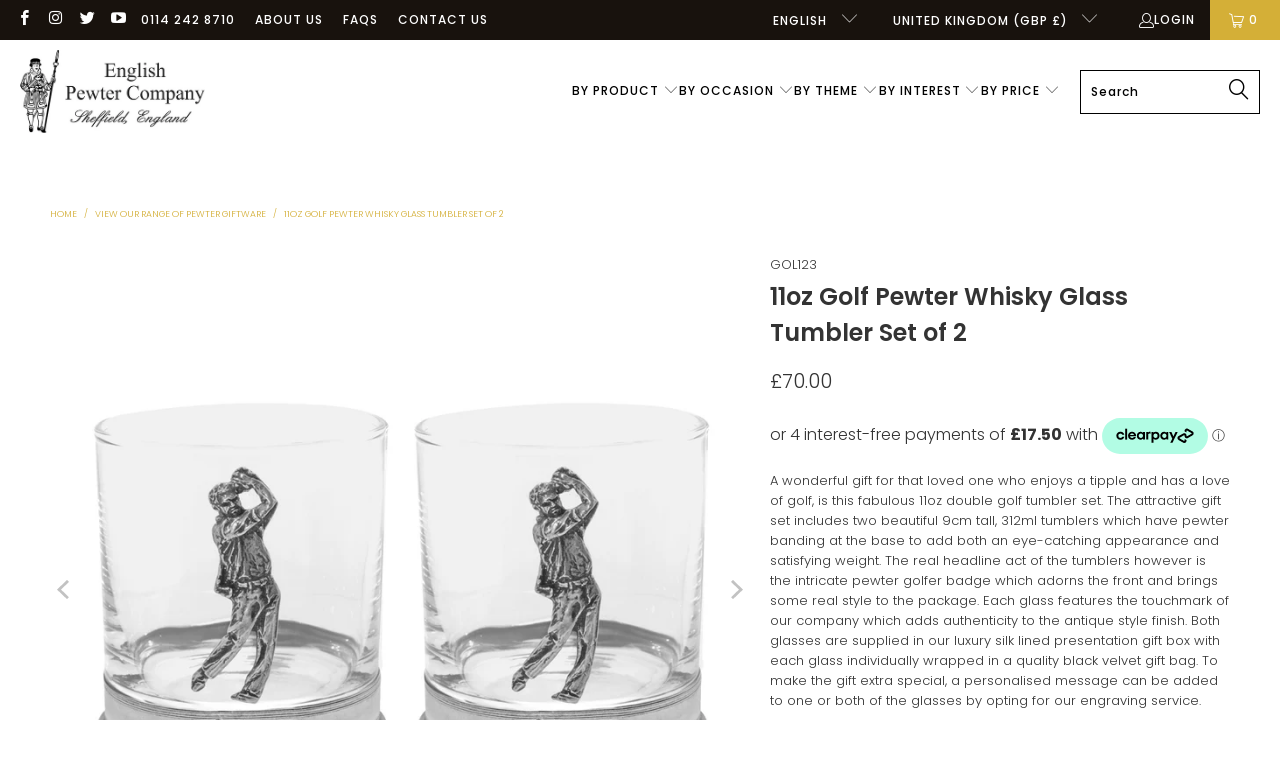

--- FILE ---
content_type: text/html; charset=utf-8
request_url: https://englishpewter.com/products/golf_double_tumbler_set_with_pewter_base_and_badge
body_size: 72346
content:


 <!DOCTYPE html>
<html class="no-js no-touch" lang="en"> <head>
<script src="//d1liekpayvooaz.cloudfront.net/apps/customizery/customizery.js?shop=uk-englishpewter.myshopify.com"></script> <script>
    window.Store = window.Store || {};
    window.Store.id = 55261102264;</script> <meta charset="utf-8"> <meta http-equiv="cleartype" content="on"> <meta name="robots" content="index,follow"> <!-- Mobile Specific Metas --> <meta name="HandheldFriendly" content="True"> <meta name="MobileOptimized" content="320"> <meta name="viewport" content="width=device-width,initial-scale=1"> <meta name="theme-color" content="#ffffff">
<!-- Google Tag Manager -->
<script>(function(w,d,s,l,i){w[l]=w[l]||[];w[l].push({'gtm.start':
new Date().getTime(),event:'gtm.js'});var f=d.getElementsByTagName(s)[0],
j=d.createElement(s),dl=l!='dataLayer'?'&l='+l:'';j.async=true;j.src=
'https://www.googletagmanager.com/gtm.js?id='+i+dl;f.parentNode.insertBefore(j,f);
})(window,document,'script','dataLayer','GTM-5JLZPL4X');</script>
<!-- End Google Tag Manager --> <title>
      11oz Golf Pewter Whisky Glass Tumbler Set of 2 - UK-englishpewter</title> <meta name="description" content="A wonderful gift for that loved one who enjoys a tipple and has a love of golf, is this fabulous 11oz double golf tumbler set. The attractive gift set includes two beautiful 9cm tall, 312ml tumblers which have pewter banding at the base to add both an eye-catching appearance and satisfying weight. The real headline act"/> <!-- Preconnect Domains --> <link rel="preconnect" href="https://fonts.shopifycdn.com" /> <link rel="preconnect" href="https://cdn.shopify.com" /> <link rel="preconnect" href="https://v.shopify.com" /> <link rel="preconnect" href="https://cdn.shopifycloud.com" /> <link rel="preconnect" href="https://monorail-edge.shopifysvc.com"> <!-- fallback for browsers that don't support preconnect --> <link rel="dns-prefetch" href="https://fonts.shopifycdn.com" /> <link rel="dns-prefetch" href="https://cdn.shopify.com" /> <link rel="dns-prefetch" href="https://v.shopify.com" /> <link rel="dns-prefetch" href="https://cdn.shopifycloud.com" /> <link rel="dns-prefetch" href="https://monorail-edge.shopifysvc.com"> <!-- Preload Assets --> <link rel="preload" href="//englishpewter.com/cdn/shop/t/19/assets/fancybox.css?v=19278034316635137701675948411" as="style"> <link rel="preload" href="//englishpewter.com/cdn/shop/t/19/assets/styles.css?v=27402617188995448331765367553" as="style"> <link rel="preload" href="//englishpewter.com/cdn/shop/t/19/assets/jquery.min.js?v=81049236547974671631675948411" as="script"> <link rel="preload" href="//englishpewter.com/cdn/shop/t/19/assets/vendors.js?v=110606657863731852701675948412" as="script"> <link rel="preload" href="//englishpewter.com/cdn/shop/t/19/assets/sections.js?v=101325471108091185951675948439" as="script"> <link rel="preload" href="//englishpewter.com/cdn/shop/t/19/assets/utilities.js?v=179684771267404657711675948439" as="script"> <link rel="preload" href="//englishpewter.com/cdn/shop/t/19/assets/app.js?v=93031401872771725151681219861" as="script"> <!-- Stylesheet for Fancybox library --> <link href="//englishpewter.com/cdn/shop/t/19/assets/fancybox.css?v=19278034316635137701675948411" rel="stylesheet" type="text/css" media="all" /> <!-- Stylesheets for Turbo --> <link href="//englishpewter.com/cdn/shop/t/19/assets/styles.css?v=27402617188995448331765367553" rel="stylesheet" type="text/css" media="all" /> <script>
      window.lazySizesConfig = window.lazySizesConfig || {};

      lazySizesConfig.expand = 300;
      lazySizesConfig.loadHidden = false;

      /*! lazysizes - v5.2.2 - bgset plugin */
      !function(e,t){var a=function(){t(e.lazySizes),e.removeEventListener("lazyunveilread",a,!0)};t=t.bind(null,e,e.document),"object"==typeof module&&module.exports?t(require("lazysizes")):"function"==typeof define&&define.amd?define(["lazysizes"],t):e.lazySizes?a():e.addEventListener("lazyunveilread",a,!0)}(window,function(e,z,g){"use strict";var c,y,b,f,i,s,n,v,m;e.addEventListener&&(c=g.cfg,y=/\s+/g,b=/\s*\|\s+|\s+\|\s*/g,f=/^(.+?)(?:\s+\[\s*(.+?)\s*\])(?:\s+\[\s*(.+?)\s*\])?$/,i=/^\s*\(*\s*type\s*:\s*(.+?)\s*\)*\s*$/,s=/\(|\)|'/,n={contain:1,cover:1},v=function(e,t){var a;t&&((a=t.match(i))&&a[1]?e.setAttribute("type",a[1]):e.setAttribute("media",c.customMedia[t]||t))},m=function(e){var t,a,i,r;e.target._lazybgset&&(a=(t=e.target)._lazybgset,(i=t.currentSrc||t.src)&&((r=g.fire(a,"bgsetproxy",{src:i,useSrc:s.test(i)?JSON.stringify(i):i})).defaultPrevented||(a.style.backgroundImage="url("+r.detail.useSrc+")")),t._lazybgsetLoading&&(g.fire(a,"_lazyloaded",{},!1,!0),delete t._lazybgsetLoading))},addEventListener("lazybeforeunveil",function(e){var t,a,i,r,s,n,l,d,o,u;!e.defaultPrevented&&(t=e.target.getAttribute("data-bgset"))&&(o=e.target,(u=z.createElement("img")).alt="",u._lazybgsetLoading=!0,e.detail.firesLoad=!0,a=t,i=o,r=u,s=z.createElement("picture"),n=i.getAttribute(c.sizesAttr),l=i.getAttribute("data-ratio"),d=i.getAttribute("data-optimumx"),i._lazybgset&&i._lazybgset.parentNode==i&&i.removeChild(i._lazybgset),Object.defineProperty(r,"_lazybgset",{value:i,writable:!0}),Object.defineProperty(i,"_lazybgset",{value:s,writable:!0}),a=a.replace(y," ").split(b),s.style.display="none",r.className=c.lazyClass,1!=a.length||n||(n="auto"),a.forEach(function(e){var t,a=z.createElement("source");n&&"auto"!=n&&a.setAttribute("sizes",n),(t=e.match(f))?(a.setAttribute(c.srcsetAttr,t[1]),v(a,t[2]),v(a,t[3])):a.setAttribute(c.srcsetAttr,e),s.appendChild(a)}),n&&(r.setAttribute(c.sizesAttr,n),i.removeAttribute(c.sizesAttr),i.removeAttribute("sizes")),d&&r.setAttribute("data-optimumx",d),l&&r.setAttribute("data-ratio",l),s.appendChild(r),i.appendChild(s),setTimeout(function(){g.loader.unveil(u),g.rAF(function(){g.fire(u,"_lazyloaded",{},!0,!0),u.complete&&m({target:u})})}))}),z.addEventListener("load",m,!0),e.addEventListener("lazybeforesizes",function(e){var t,a,i,r;e.detail.instance==g&&e.target._lazybgset&&e.detail.dataAttr&&(t=e.target._lazybgset,i=t,r=(getComputedStyle(i)||{getPropertyValue:function(){}}).getPropertyValue("background-size"),!n[r]&&n[i.style.backgroundSize]&&(r=i.style.backgroundSize),n[a=r]&&(e.target._lazysizesParentFit=a,g.rAF(function(){e.target.setAttribute("data-parent-fit",a),e.target._lazysizesParentFit&&delete e.target._lazysizesParentFit})))},!0),z.documentElement.addEventListener("lazybeforesizes",function(e){var t,a;!e.defaultPrevented&&e.target._lazybgset&&e.detail.instance==g&&(e.detail.width=(t=e.target._lazybgset,a=g.gW(t,t.parentNode),(!t._lazysizesWidth||a>t._lazysizesWidth)&&(t._lazysizesWidth=a),t._lazysizesWidth))}))});

      /*! lazysizes - v5.2.2 */
      !function(e){var t=function(u,D,f){"use strict";var k,H;if(function(){var e;var t={lazyClass:"lazyload",loadedClass:"lazyloaded",loadingClass:"lazyloading",preloadClass:"lazypreload",errorClass:"lazyerror",autosizesClass:"lazyautosizes",srcAttr:"data-src",srcsetAttr:"data-srcset",sizesAttr:"data-sizes",minSize:40,customMedia:{},init:true,expFactor:1.5,hFac:.8,loadMode:2,loadHidden:true,ricTimeout:0,throttleDelay:125};H=u.lazySizesConfig||u.lazysizesConfig||{};for(e in t){if(!(e in H)){H[e]=t[e]}}}(),!D||!D.getElementsByClassName){return{init:function(){},cfg:H,noSupport:true}}var O=D.documentElement,a=u.HTMLPictureElement,P="addEventListener",$="getAttribute",q=u[P].bind(u),I=u.setTimeout,U=u.requestAnimationFrame||I,l=u.requestIdleCallback,j=/^picture$/i,r=["load","error","lazyincluded","_lazyloaded"],i={},G=Array.prototype.forEach,J=function(e,t){if(!i[t]){i[t]=new RegExp("(\\s|^)"+t+"(\\s|$)")}return i[t].test(e[$]("class")||"")&&i[t]},K=function(e,t){if(!J(e,t)){e.setAttribute("class",(e[$]("class")||"").trim()+" "+t)}},Q=function(e,t){var i;if(i=J(e,t)){e.setAttribute("class",(e[$]("class")||"").replace(i," "))}},V=function(t,i,e){var a=e?P:"removeEventListener";if(e){V(t,i)}r.forEach(function(e){t[a](e,i)})},X=function(e,t,i,a,r){var n=D.createEvent("Event");if(!i){i={}}i.instance=k;n.initEvent(t,!a,!r);n.detail=i;e.dispatchEvent(n);return n},Y=function(e,t){var i;if(!a&&(i=u.picturefill||H.pf)){if(t&&t.src&&!e[$]("srcset")){e.setAttribute("srcset",t.src)}i({reevaluate:true,elements:[e]})}else if(t&&t.src){e.src=t.src}},Z=function(e,t){return(getComputedStyle(e,null)||{})[t]},s=function(e,t,i){i=i||e.offsetWidth;while(i<H.minSize&&t&&!e._lazysizesWidth){i=t.offsetWidth;t=t.parentNode}return i},ee=function(){var i,a;var t=[];var r=[];var n=t;var s=function(){var e=n;n=t.length?r:t;i=true;a=false;while(e.length){e.shift()()}i=false};var e=function(e,t){if(i&&!t){e.apply(this,arguments)}else{n.push(e);if(!a){a=true;(D.hidden?I:U)(s)}}};e._lsFlush=s;return e}(),te=function(i,e){return e?function(){ee(i)}:function(){var e=this;var t=arguments;ee(function(){i.apply(e,t)})}},ie=function(e){var i;var a=0;var r=H.throttleDelay;var n=H.ricTimeout;var t=function(){i=false;a=f.now();e()};var s=l&&n>49?function(){l(t,{timeout:n});if(n!==H.ricTimeout){n=H.ricTimeout}}:te(function(){I(t)},true);return function(e){var t;if(e=e===true){n=33}if(i){return}i=true;t=r-(f.now()-a);if(t<0){t=0}if(e||t<9){s()}else{I(s,t)}}},ae=function(e){var t,i;var a=99;var r=function(){t=null;e()};var n=function(){var e=f.now()-i;if(e<a){I(n,a-e)}else{(l||r)(r)}};return function(){i=f.now();if(!t){t=I(n,a)}}},e=function(){var v,m,c,h,e;var y,z,g,p,C,b,A;var n=/^img$/i;var d=/^iframe$/i;var E="onscroll"in u&&!/(gle|ing)bot/.test(navigator.userAgent);var _=0;var w=0;var N=0;var M=-1;var x=function(e){N--;if(!e||N<0||!e.target){N=0}};var W=function(e){if(A==null){A=Z(D.body,"visibility")=="hidden"}return A||!(Z(e.parentNode,"visibility")=="hidden"&&Z(e,"visibility")=="hidden")};var S=function(e,t){var i;var a=e;var r=W(e);g-=t;b+=t;p-=t;C+=t;while(r&&(a=a.offsetParent)&&a!=D.body&&a!=O){r=(Z(a,"opacity")||1)>0;if(r&&Z(a,"overflow")!="visible"){i=a.getBoundingClientRect();r=C>i.left&&p<i.right&&b>i.top-1&&g<i.bottom+1}}return r};var t=function(){var e,t,i,a,r,n,s,l,o,u,f,c;var d=k.elements;if((h=H.loadMode)&&N<8&&(e=d.length)){t=0;M++;for(;t<e;t++){if(!d[t]||d[t]._lazyRace){continue}if(!E||k.prematureUnveil&&k.prematureUnveil(d[t])){R(d[t]);continue}if(!(l=d[t][$]("data-expand"))||!(n=l*1)){n=w}if(!u){u=!H.expand||H.expand<1?O.clientHeight>500&&O.clientWidth>500?500:370:H.expand;k._defEx=u;f=u*H.expFactor;c=H.hFac;A=null;if(w<f&&N<1&&M>2&&h>2&&!D.hidden){w=f;M=0}else if(h>1&&M>1&&N<6){w=u}else{w=_}}if(o!==n){y=innerWidth+n*c;z=innerHeight+n;s=n*-1;o=n}i=d[t].getBoundingClientRect();if((b=i.bottom)>=s&&(g=i.top)<=z&&(C=i.right)>=s*c&&(p=i.left)<=y&&(b||C||p||g)&&(H.loadHidden||W(d[t]))&&(m&&N<3&&!l&&(h<3||M<4)||S(d[t],n))){R(d[t]);r=true;if(N>9){break}}else if(!r&&m&&!a&&N<4&&M<4&&h>2&&(v[0]||H.preloadAfterLoad)&&(v[0]||!l&&(b||C||p||g||d[t][$](H.sizesAttr)!="auto"))){a=v[0]||d[t]}}if(a&&!r){R(a)}}};var i=ie(t);var B=function(e){var t=e.target;if(t._lazyCache){delete t._lazyCache;return}x(e);K(t,H.loadedClass);Q(t,H.loadingClass);V(t,L);X(t,"lazyloaded")};var a=te(B);var L=function(e){a({target:e.target})};var T=function(t,i){try{t.contentWindow.location.replace(i)}catch(e){t.src=i}};var F=function(e){var t;var i=e[$](H.srcsetAttr);if(t=H.customMedia[e[$]("data-media")||e[$]("media")]){e.setAttribute("media",t)}if(i){e.setAttribute("srcset",i)}};var s=te(function(t,e,i,a,r){var n,s,l,o,u,f;if(!(u=X(t,"lazybeforeunveil",e)).defaultPrevented){if(a){if(i){K(t,H.autosizesClass)}else{t.setAttribute("sizes",a)}}s=t[$](H.srcsetAttr);n=t[$](H.srcAttr);if(r){l=t.parentNode;o=l&&j.test(l.nodeName||"")}f=e.firesLoad||"src"in t&&(s||n||o);u={target:t};K(t,H.loadingClass);if(f){clearTimeout(c);c=I(x,2500);V(t,L,true)}if(o){G.call(l.getElementsByTagName("source"),F)}if(s){t.setAttribute("srcset",s)}else if(n&&!o){if(d.test(t.nodeName)){T(t,n)}else{t.src=n}}if(r&&(s||o)){Y(t,{src:n})}}if(t._lazyRace){delete t._lazyRace}Q(t,H.lazyClass);ee(function(){var e=t.complete&&t.naturalWidth>1;if(!f||e){if(e){K(t,"ls-is-cached")}B(u);t._lazyCache=true;I(function(){if("_lazyCache"in t){delete t._lazyCache}},9)}if(t.loading=="lazy"){N--}},true)});var R=function(e){if(e._lazyRace){return}var t;var i=n.test(e.nodeName);var a=i&&(e[$](H.sizesAttr)||e[$]("sizes"));var r=a=="auto";if((r||!m)&&i&&(e[$]("src")||e.srcset)&&!e.complete&&!J(e,H.errorClass)&&J(e,H.lazyClass)){return}t=X(e,"lazyunveilread").detail;if(r){re.updateElem(e,true,e.offsetWidth)}e._lazyRace=true;N++;s(e,t,r,a,i)};var r=ae(function(){H.loadMode=3;i()});var l=function(){if(H.loadMode==3){H.loadMode=2}r()};var o=function(){if(m){return}if(f.now()-e<999){I(o,999);return}m=true;H.loadMode=3;i();q("scroll",l,true)};return{_:function(){e=f.now();k.elements=D.getElementsByClassName(H.lazyClass);v=D.getElementsByClassName(H.lazyClass+" "+H.preloadClass);q("scroll",i,true);q("resize",i,true);q("pageshow",function(e){if(e.persisted){var t=D.querySelectorAll("."+H.loadingClass);if(t.length&&t.forEach){U(function(){t.forEach(function(e){if(e.complete){R(e)}})})}}});if(u.MutationObserver){new MutationObserver(i).observe(O,{childList:true,subtree:true,attributes:true})}else{O[P]("DOMNodeInserted",i,true);O[P]("DOMAttrModified",i,true);setInterval(i,999)}q("hashchange",i,true);["focus","mouseover","click","load","transitionend","animationend"].forEach(function(e){D[P](e,i,true)});if(/d$|^c/.test(D.readyState)){o()}else{q("load",o);D[P]("DOMContentLoaded",i);I(o,2e4)}if(k.elements.length){t();ee._lsFlush()}else{i()}},checkElems:i,unveil:R,_aLSL:l}}(),re=function(){var i;var n=te(function(e,t,i,a){var r,n,s;e._lazysizesWidth=a;a+="px";e.setAttribute("sizes",a);if(j.test(t.nodeName||"")){r=t.getElementsByTagName("source");for(n=0,s=r.length;n<s;n++){r[n].setAttribute("sizes",a)}}if(!i.detail.dataAttr){Y(e,i.detail)}});var a=function(e,t,i){var a;var r=e.parentNode;if(r){i=s(e,r,i);a=X(e,"lazybeforesizes",{width:i,dataAttr:!!t});if(!a.defaultPrevented){i=a.detail.width;if(i&&i!==e._lazysizesWidth){n(e,r,a,i)}}}};var e=function(){var e;var t=i.length;if(t){e=0;for(;e<t;e++){a(i[e])}}};var t=ae(e);return{_:function(){i=D.getElementsByClassName(H.autosizesClass);q("resize",t)},checkElems:t,updateElem:a}}(),t=function(){if(!t.i&&D.getElementsByClassName){t.i=true;re._();e._()}};return I(function(){H.init&&t()}),k={cfg:H,autoSizer:re,loader:e,init:t,uP:Y,aC:K,rC:Q,hC:J,fire:X,gW:s,rAF:ee}}(e,e.document,Date);e.lazySizes=t,"object"==typeof module&&module.exports&&(module.exports=t)}("undefined"!=typeof window?window:{});</script> <!-- Icons --> <link rel="shortcut icon" type="image/x-icon" href="//englishpewter.com/cdn/shop/files/Favicon_ecefeb82-25ae-4e84-bc3c-a3e1db281738_180x180.png?v=1690990931"> <link rel="apple-touch-icon" href="//englishpewter.com/cdn/shop/files/Favicon_ecefeb82-25ae-4e84-bc3c-a3e1db281738_180x180.png?v=1690990931"/> <link rel="apple-touch-icon" sizes="57x57" href="//englishpewter.com/cdn/shop/files/Favicon_ecefeb82-25ae-4e84-bc3c-a3e1db281738_57x57.png?v=1690990931"/> <link rel="apple-touch-icon" sizes="60x60" href="//englishpewter.com/cdn/shop/files/Favicon_ecefeb82-25ae-4e84-bc3c-a3e1db281738_60x60.png?v=1690990931"/> <link rel="apple-touch-icon" sizes="72x72" href="//englishpewter.com/cdn/shop/files/Favicon_ecefeb82-25ae-4e84-bc3c-a3e1db281738_72x72.png?v=1690990931"/> <link rel="apple-touch-icon" sizes="76x76" href="//englishpewter.com/cdn/shop/files/Favicon_ecefeb82-25ae-4e84-bc3c-a3e1db281738_76x76.png?v=1690990931"/> <link rel="apple-touch-icon" sizes="114x114" href="//englishpewter.com/cdn/shop/files/Favicon_ecefeb82-25ae-4e84-bc3c-a3e1db281738_114x114.png?v=1690990931"/> <link rel="apple-touch-icon" sizes="180x180" href="//englishpewter.com/cdn/shop/files/Favicon_ecefeb82-25ae-4e84-bc3c-a3e1db281738_180x180.png?v=1690990931"/> <link rel="apple-touch-icon" sizes="228x228" href="//englishpewter.com/cdn/shop/files/Favicon_ecefeb82-25ae-4e84-bc3c-a3e1db281738_228x228.png?v=1690990931"/> <link rel="canonical" href="https://englishpewter.com/products/golf_double_tumbler_set_with_pewter_base_and_badge"/> <script src="//englishpewter.com/cdn/shop/t/19/assets/jquery.min.js?v=81049236547974671631675948411" defer></script> <script src="//englishpewter.com/cdn/shop/t/19/assets/currencies.js?v=104585741455031924401675948411" defer></script> <script>
      window.PXUTheme = window.PXUTheme || {};
      window.PXUTheme.version = '8.3.0';
      window.PXUTheme.name = 'Turbo';</script>
    


    
<template id="price-ui"><span class="price " data-price></span><span class="compare-at-price" data-compare-at-price></span><span class="unit-pricing" data-unit-pricing></span></template> <template id="price-ui-badge"><div class="price-ui-badge__sticker price-ui-badge__sticker--"> <span class="price-ui-badge__sticker-text" data-badge></span></div></template> <template id="price-ui__price"><span class="money" data-price></span></template> <template id="price-ui__price-range"><span class="price-min" data-price-min><span class="money" data-price></span></span> - <span class="price-max" data-price-max><span class="money" data-price></span></span></template> <template id="price-ui__unit-pricing"><span class="unit-quantity" data-unit-quantity></span> | <span class="unit-price" data-unit-price><span class="money" data-price></span></span> / <span class="unit-measurement" data-unit-measurement></span></template> <template id="price-ui-badge__percent-savings-range">Save up to <span data-price-percent></span>%</template> <template id="price-ui-badge__percent-savings">Save <span data-price-percent></span>%</template> <template id="price-ui-badge__price-savings-range">Save up to <span class="money" data-price></span></template> <template id="price-ui-badge__price-savings">Save <span class="money" data-price></span></template> <template id="price-ui-badge__on-sale">Sale</template> <template id="price-ui-badge__sold-out">Sold out</template> <template id="price-ui-badge__in-stock">In stock</template> <script>
      
window.PXUTheme = window.PXUTheme || {};


window.PXUTheme.theme_settings = {};
window.PXUTheme.currency = {};
window.PXUTheme.routes = window.PXUTheme.routes || {};


window.PXUTheme.theme_settings.display_tos_checkbox = false;
window.PXUTheme.theme_settings.go_to_checkout = false;
window.PXUTheme.theme_settings.cart_action = "ajax";
window.PXUTheme.theme_settings.cart_shipping_calculator = false;


window.PXUTheme.theme_settings.collection_swatches = false;
window.PXUTheme.theme_settings.collection_secondary_image = false;


window.PXUTheme.currency.show_multiple_currencies = false;
window.PXUTheme.currency.shop_currency = "GBP";
window.PXUTheme.currency.default_currency = "USD";
window.PXUTheme.currency.display_format = "money_format";
window.PXUTheme.currency.money_format = "£{{amount}}";
window.PXUTheme.currency.money_format_no_currency = "£{{amount}}";
window.PXUTheme.currency.money_format_currency = "£{{amount}} GBP";
window.PXUTheme.currency.native_multi_currency = true;
window.PXUTheme.currency.iso_code = "GBP";
window.PXUTheme.currency.symbol = "£";


window.PXUTheme.theme_settings.display_inventory_left = false;
window.PXUTheme.theme_settings.inventory_threshold = 10;
window.PXUTheme.theme_settings.limit_quantity = false;


window.PXUTheme.theme_settings.menu_position = null;


window.PXUTheme.theme_settings.newsletter_popup = false;
window.PXUTheme.theme_settings.newsletter_popup_days = "14";
window.PXUTheme.theme_settings.newsletter_popup_mobile = false;
window.PXUTheme.theme_settings.newsletter_popup_seconds = 0;


window.PXUTheme.theme_settings.pagination_type = "load_more";


window.PXUTheme.theme_settings.enable_shopify_collection_badges = false;
window.PXUTheme.theme_settings.quick_shop_thumbnail_position = null;
window.PXUTheme.theme_settings.product_form_style = "select";
window.PXUTheme.theme_settings.sale_banner_enabled = true;
window.PXUTheme.theme_settings.display_savings = false;
window.PXUTheme.theme_settings.display_sold_out_price = false;
window.PXUTheme.theme_settings.free_text = "Free";
window.PXUTheme.theme_settings.video_looping = null;
window.PXUTheme.theme_settings.quick_shop_style = "popup";
window.PXUTheme.theme_settings.hover_enabled = false;


window.PXUTheme.routes.cart_url = "/cart";
window.PXUTheme.routes.root_url = "/";
window.PXUTheme.routes.search_url = "/search";
window.PXUTheme.routes.all_products_collection_url = "/collections/all";
window.PXUTheme.routes.product_recommendations_url = "/recommendations/products";


window.PXUTheme.theme_settings.image_loading_style = "blur-up";


window.PXUTheme.theme_settings.search_option = "product";
window.PXUTheme.theme_settings.search_items_to_display = 5;
window.PXUTheme.theme_settings.enable_autocomplete = true;


window.PXUTheme.theme_settings.page_dots_enabled = false;
window.PXUTheme.theme_settings.slideshow_arrow_size = "light";


window.PXUTheme.theme_settings.quick_shop_enabled = false;


window.PXUTheme.translation = {};


window.PXUTheme.translation.agree_to_terms_warning = "You must agree with the terms and conditions to checkout.";
window.PXUTheme.translation.one_item_left = "item left";
window.PXUTheme.translation.items_left_text = "items left";
window.PXUTheme.translation.cart_savings_text = "Total Savings";
window.PXUTheme.translation.cart_discount_text = "Discount";
window.PXUTheme.translation.cart_subtotal_text = "Subtotal";
window.PXUTheme.translation.cart_remove_text = "Remove";
window.PXUTheme.translation.cart_free_text = "Free";


window.PXUTheme.translation.newsletter_success_text = "Thank you for joining our mailing list!";


window.PXUTheme.translation.notify_email = "Enter your email address...";
window.PXUTheme.translation.notify_email_value = "Translation missing: en.contact.fields.email";
window.PXUTheme.translation.notify_email_send = "Send";
window.PXUTheme.translation.notify_message_first = "Please notify me when ";
window.PXUTheme.translation.notify_message_last = " becomes available - ";
window.PXUTheme.translation.notify_success_text = "Thanks! We will notify you when this product becomes available!";


window.PXUTheme.translation.add_to_cart = "Add to Cart";
window.PXUTheme.translation.coming_soon_text = "Coming Soon";
window.PXUTheme.translation.sold_out_text = "Sold Out";
window.PXUTheme.translation.sale_text = "Sale";
window.PXUTheme.translation.savings_text = "You Save";
window.PXUTheme.translation.from_text = "from";
window.PXUTheme.translation.new_text = "New";
window.PXUTheme.translation.pre_order_text = "Pre-Order";
window.PXUTheme.translation.unavailable_text = "Unavailable";


window.PXUTheme.translation.all_results = "View all results";
window.PXUTheme.translation.no_results = "Sorry, no results!";


window.PXUTheme.media_queries = {};
window.PXUTheme.media_queries.small = window.matchMedia( "(max-width: 480px)" );
window.PXUTheme.media_queries.medium = window.matchMedia( "(max-width: 798px)" );
window.PXUTheme.media_queries.large = window.matchMedia( "(min-width: 799px)" );
window.PXUTheme.media_queries.larger = window.matchMedia( "(min-width: 960px)" );
window.PXUTheme.media_queries.xlarge = window.matchMedia( "(min-width: 1200px)" );
window.PXUTheme.media_queries.ie10 = window.matchMedia( "all and (-ms-high-contrast: none), (-ms-high-contrast: active)" );
window.PXUTheme.media_queries.tablet = window.matchMedia( "only screen and (min-width: 799px) and (max-width: 1024px)" );
window.PXUTheme.media_queries.mobile_and_tablet = window.matchMedia( "(max-width: 1024px)" );</script> <script src="//englishpewter.com/cdn/shop/t/19/assets/vendors.js?v=110606657863731852701675948412" defer></script> <script src="//englishpewter.com/cdn/shop/t/19/assets/sections.js?v=101325471108091185951675948439" defer></script> <script src="//englishpewter.com/cdn/shop/t/19/assets/utilities.js?v=179684771267404657711675948439" defer></script> <script src="//englishpewter.com/cdn/shop/t/19/assets/app.js?v=93031401872771725151681219861" defer></script> <script src="//englishpewter.com/cdn/shop/t/19/assets/instantclick.min.js?v=20092422000980684151675948411" data-no-instant defer></script> <script data-no-instant>
        window.addEventListener('DOMContentLoaded', function() {

          function inIframe() {
            try {
              return window.self !== window.top;
            } catch (e) {
              return true;
            }
          }

          if (!inIframe()){
            InstantClick.on('change', function() {

              $('head script[src*="shopify"]').each(function() {
                var script = document.createElement('script');
                script.type = 'text/javascript';
                script.src = $(this).attr('src');

                $('body').append(script);
              });

              $('body').removeClass('fancybox-active');
              $.fancybox.destroy();

              InstantClick.init();

            });
          }
        });</script> <script></script> <!-- Global site tag (gtag.js) - Google Ads: 992421105 -->
<script async src="https://www.googletagmanager.com/gtag/js?id=AW-992421105"></script>
<script>
  window.dataLayer = window.dataLayer || [];
  function gtag(){dataLayer.push(arguments);}
  gtag('js', new Date());

  gtag('config', 'AW-992421105');
</script> <script>window.performance && window.performance.mark && window.performance.mark('shopify.content_for_header.start');</script><meta name="facebook-domain-verification" content="h9ts6do4q304ozglejvfodebq8bkbc">
<meta name="facebook-domain-verification" content="vhqm07u3lgyikd8f3nkttmsu2qp1b7">
<meta name="google-site-verification" content="OXJr6RDuLvazfJd_TJYuvtDSVMkoOhggo2ETpg2nWXg">
<meta id="shopify-digital-wallet" name="shopify-digital-wallet" content="/55261102264/digital_wallets/dialog">
<meta name="shopify-checkout-api-token" content="c544a4c2665fbfe0702d7b5168f3def9">
<meta id="in-context-paypal-metadata" data-shop-id="55261102264" data-venmo-supported="false" data-environment="production" data-locale="en_US" data-paypal-v4="true" data-currency="GBP">
<link rel="alternate" hreflang="x-default" href="https://englishpewter.com/products/golf_double_tumbler_set_with_pewter_base_and_badge">
<link rel="alternate" hreflang="en" href="https://englishpewter.com/products/golf_double_tumbler_set_with_pewter_base_and_badge">
<link rel="alternate" hreflang="it" href="https://englishpewter.com/it/products/golf_double_tumbler_set_with_pewter_base_and_badge">
<link rel="alternate" hreflang="de" href="https://englishpewter.com/de/products/golf_double_tumbler_set_with_pewter_base_and_badge">
<link rel="alternate" hreflang="fr" href="https://englishpewter.com/fr/products/golf_double_tumbler_set_with_pewter_base_and_badge">
<link rel="alternate" hreflang="en-DE" href="https://englishpewter.com/en-de/products/golf_double_tumbler_set_with_pewter_base_and_badge">
<link rel="alternate" hreflang="de-DE" href="https://englishpewter.com/de-de/products/golf_double_tumbler_set_with_pewter_base_and_badge">
<link rel="alternate" hreflang="en-IE" href="https://englishpewter.com/en-ie/products/golf_double_tumbler_set_with_pewter_base_and_badge">
<link rel="alternate" hreflang="fr-FR" href="https://englishpewter.com/fr-fr/products/golf_double_tumbler_set_with_pewter_base_and_badge">
<link rel="alternate" hreflang="it-IT" href="https://englishpewter.com/it-it/products/golf_double_tumbler_set_with_pewter_base_and_badge">
<link rel="alternate" hreflang="en-IT" href="https://englishpewter.com/en-it/products/golf_double_tumbler_set_with_pewter_base_and_badge">
<link rel="alternate" type="application/json+oembed" href="https://englishpewter.com/products/golf_double_tumbler_set_with_pewter_base_and_badge.oembed">
<script async="async" src="/checkouts/internal/preloads.js?locale=en-GB"></script>
<link rel="preconnect" href="https://shop.app" crossorigin="anonymous">
<script async="async" src="https://shop.app/checkouts/internal/preloads.js?locale=en-GB&shop_id=55261102264" crossorigin="anonymous"></script>
<script id="apple-pay-shop-capabilities" type="application/json">{"shopId":55261102264,"countryCode":"GB","currencyCode":"GBP","merchantCapabilities":["supports3DS"],"merchantId":"gid:\/\/shopify\/Shop\/55261102264","merchantName":"UK-englishpewter","requiredBillingContactFields":["postalAddress","email","phone"],"requiredShippingContactFields":["postalAddress","email","phone"],"shippingType":"shipping","supportedNetworks":["visa","maestro","masterCard","amex","discover","elo"],"total":{"type":"pending","label":"UK-englishpewter","amount":"1.00"},"shopifyPaymentsEnabled":true,"supportsSubscriptions":true}</script>
<script id="shopify-features" type="application/json">{"accessToken":"c544a4c2665fbfe0702d7b5168f3def9","betas":["rich-media-storefront-analytics"],"domain":"englishpewter.com","predictiveSearch":true,"shopId":55261102264,"locale":"en"}</script>
<script>var Shopify = Shopify || {};
Shopify.shop = "uk-englishpewter.myshopify.com";
Shopify.locale = "en";
Shopify.currency = {"active":"GBP","rate":"1.0"};
Shopify.country = "GB";
Shopify.theme = {"name":"Noovo v2 8.3","id":136497529051,"schema_name":"Turbo","schema_version":"8.3.0","theme_store_id":null,"role":"main"};
Shopify.theme.handle = "null";
Shopify.theme.style = {"id":null,"handle":null};
Shopify.cdnHost = "englishpewter.com/cdn";
Shopify.routes = Shopify.routes || {};
Shopify.routes.root = "/";</script>
<script type="module">!function(o){(o.Shopify=o.Shopify||{}).modules=!0}(window);</script>
<script>!function(o){function n(){var o=[];function n(){o.push(Array.prototype.slice.apply(arguments))}return n.q=o,n}var t=o.Shopify=o.Shopify||{};t.loadFeatures=n(),t.autoloadFeatures=n()}(window);</script>
<script>
  window.ShopifyPay = window.ShopifyPay || {};
  window.ShopifyPay.apiHost = "shop.app\/pay";
  window.ShopifyPay.redirectState = null;
</script>
<script id="shop-js-analytics" type="application/json">{"pageType":"product"}</script>
<script defer="defer" async type="module" src="//englishpewter.com/cdn/shopifycloud/shop-js/modules/v2/client.init-shop-cart-sync_BN7fPSNr.en.esm.js"></script>
<script defer="defer" async type="module" src="//englishpewter.com/cdn/shopifycloud/shop-js/modules/v2/chunk.common_Cbph3Kss.esm.js"></script>
<script defer="defer" async type="module" src="//englishpewter.com/cdn/shopifycloud/shop-js/modules/v2/chunk.modal_DKumMAJ1.esm.js"></script>
<script type="module">
  await import("//englishpewter.com/cdn/shopifycloud/shop-js/modules/v2/client.init-shop-cart-sync_BN7fPSNr.en.esm.js");
await import("//englishpewter.com/cdn/shopifycloud/shop-js/modules/v2/chunk.common_Cbph3Kss.esm.js");
await import("//englishpewter.com/cdn/shopifycloud/shop-js/modules/v2/chunk.modal_DKumMAJ1.esm.js");

  window.Shopify.SignInWithShop?.initShopCartSync?.({"fedCMEnabled":true,"windoidEnabled":true});

</script>
<script>
  window.Shopify = window.Shopify || {};
  if (!window.Shopify.featureAssets) window.Shopify.featureAssets = {};
  window.Shopify.featureAssets['shop-js'] = {"shop-cart-sync":["modules/v2/client.shop-cart-sync_CJVUk8Jm.en.esm.js","modules/v2/chunk.common_Cbph3Kss.esm.js","modules/v2/chunk.modal_DKumMAJ1.esm.js"],"init-fed-cm":["modules/v2/client.init-fed-cm_7Fvt41F4.en.esm.js","modules/v2/chunk.common_Cbph3Kss.esm.js","modules/v2/chunk.modal_DKumMAJ1.esm.js"],"init-shop-email-lookup-coordinator":["modules/v2/client.init-shop-email-lookup-coordinator_Cc088_bR.en.esm.js","modules/v2/chunk.common_Cbph3Kss.esm.js","modules/v2/chunk.modal_DKumMAJ1.esm.js"],"init-windoid":["modules/v2/client.init-windoid_hPopwJRj.en.esm.js","modules/v2/chunk.common_Cbph3Kss.esm.js","modules/v2/chunk.modal_DKumMAJ1.esm.js"],"shop-button":["modules/v2/client.shop-button_B0jaPSNF.en.esm.js","modules/v2/chunk.common_Cbph3Kss.esm.js","modules/v2/chunk.modal_DKumMAJ1.esm.js"],"shop-cash-offers":["modules/v2/client.shop-cash-offers_DPIskqss.en.esm.js","modules/v2/chunk.common_Cbph3Kss.esm.js","modules/v2/chunk.modal_DKumMAJ1.esm.js"],"shop-toast-manager":["modules/v2/client.shop-toast-manager_CK7RT69O.en.esm.js","modules/v2/chunk.common_Cbph3Kss.esm.js","modules/v2/chunk.modal_DKumMAJ1.esm.js"],"init-shop-cart-sync":["modules/v2/client.init-shop-cart-sync_BN7fPSNr.en.esm.js","modules/v2/chunk.common_Cbph3Kss.esm.js","modules/v2/chunk.modal_DKumMAJ1.esm.js"],"init-customer-accounts-sign-up":["modules/v2/client.init-customer-accounts-sign-up_CfPf4CXf.en.esm.js","modules/v2/client.shop-login-button_DeIztwXF.en.esm.js","modules/v2/chunk.common_Cbph3Kss.esm.js","modules/v2/chunk.modal_DKumMAJ1.esm.js"],"pay-button":["modules/v2/client.pay-button_CgIwFSYN.en.esm.js","modules/v2/chunk.common_Cbph3Kss.esm.js","modules/v2/chunk.modal_DKumMAJ1.esm.js"],"init-customer-accounts":["modules/v2/client.init-customer-accounts_DQ3x16JI.en.esm.js","modules/v2/client.shop-login-button_DeIztwXF.en.esm.js","modules/v2/chunk.common_Cbph3Kss.esm.js","modules/v2/chunk.modal_DKumMAJ1.esm.js"],"avatar":["modules/v2/client.avatar_BTnouDA3.en.esm.js"],"init-shop-for-new-customer-accounts":["modules/v2/client.init-shop-for-new-customer-accounts_CsZy_esa.en.esm.js","modules/v2/client.shop-login-button_DeIztwXF.en.esm.js","modules/v2/chunk.common_Cbph3Kss.esm.js","modules/v2/chunk.modal_DKumMAJ1.esm.js"],"shop-follow-button":["modules/v2/client.shop-follow-button_BRMJjgGd.en.esm.js","modules/v2/chunk.common_Cbph3Kss.esm.js","modules/v2/chunk.modal_DKumMAJ1.esm.js"],"checkout-modal":["modules/v2/client.checkout-modal_B9Drz_yf.en.esm.js","modules/v2/chunk.common_Cbph3Kss.esm.js","modules/v2/chunk.modal_DKumMAJ1.esm.js"],"shop-login-button":["modules/v2/client.shop-login-button_DeIztwXF.en.esm.js","modules/v2/chunk.common_Cbph3Kss.esm.js","modules/v2/chunk.modal_DKumMAJ1.esm.js"],"lead-capture":["modules/v2/client.lead-capture_DXYzFM3R.en.esm.js","modules/v2/chunk.common_Cbph3Kss.esm.js","modules/v2/chunk.modal_DKumMAJ1.esm.js"],"shop-login":["modules/v2/client.shop-login_CA5pJqmO.en.esm.js","modules/v2/chunk.common_Cbph3Kss.esm.js","modules/v2/chunk.modal_DKumMAJ1.esm.js"],"payment-terms":["modules/v2/client.payment-terms_BxzfvcZJ.en.esm.js","modules/v2/chunk.common_Cbph3Kss.esm.js","modules/v2/chunk.modal_DKumMAJ1.esm.js"]};
</script>
<script>(function() {
  var isLoaded = false;
  function asyncLoad() {
    if (isLoaded) return;
    isLoaded = true;
    var urls = ["\/\/d1liekpayvooaz.cloudfront.net\/apps\/uploadery\/uploadery.js?shop=uk-englishpewter.myshopify.com","\/\/d1liekpayvooaz.cloudfront.net\/apps\/customizery\/customizery.js?shop=uk-englishpewter.myshopify.com","https:\/\/static.klaviyo.com\/onsite\/js\/klaviyo.js?company_id=Tv3n5g\u0026shop=uk-englishpewter.myshopify.com","https:\/\/deliverytimer.herokuapp.com\/deliverrytimer.js?shop=uk-englishpewter.myshopify.com","https:\/\/chimpstatic.com\/mcjs-connected\/js\/users\/1f7215a8dbcb68322b5f67ee2\/eb96c1079cc730ee32847aee5.js?shop=uk-englishpewter.myshopify.com","https:\/\/s3.eu-west-1.amazonaws.com\/production-klarna-il-shopify-osm\/04255e0c203fc833eada232b62ffabe0bd2f9550\/uk-englishpewter.myshopify.com-1729497084774.js?shop=uk-englishpewter.myshopify.com","https:\/\/advanced-payment-icons.kalis.no\/shop\/uk-englishpewter.myshopify.com\/script\/uk-englishpewter.myshopify.com.js?ver=20241021130703_564405\u0026shop=uk-englishpewter.myshopify.com","https:\/\/sbzstag.cirkleinc.com\/?shop=uk-englishpewter.myshopify.com"];
    for (var i = 0; i <urls.length; i++) {
      var s = document.createElement('script');
      s.type = 'text/javascript';
      s.async = true;
      s.src = urls[i];
      var x = document.getElementsByTagName('script')[0];
      x.parentNode.insertBefore(s, x);
    }
  };
  if(window.attachEvent) {
    window.attachEvent('onload', asyncLoad);
  } else {
    window.addEventListener('load', asyncLoad, false);
  }
})();</script>
<script id="__st">var __st={"a":55261102264,"offset":0,"reqid":"981080ba-5f4a-424f-b128-76a7d512b1c8-1769736731","pageurl":"englishpewter.com\/products\/golf_double_tumbler_set_with_pewter_base_and_badge","u":"c185d13d5e67","p":"product","rtyp":"product","rid":6656073498808};</script>
<script>window.ShopifyPaypalV4VisibilityTracking = true;</script>
<script id="captcha-bootstrap">!function(){'use strict';const t='contact',e='account',n='new_comment',o=[[t,t],['blogs',n],['comments',n],[t,'customer']],c=[[e,'customer_login'],[e,'guest_login'],[e,'recover_customer_password'],[e,'create_customer']],r=t=>t.map((([t,e])=>`form[action*='/${t}']:not([data-nocaptcha='true']) input[name='form_type'][value='${e}']`)).join(','),a=t=>()=>t?[...document.querySelectorAll(t)].map((t=>t.form)):[];function s(){const t=[...o],e=r(t);return a(e)}const i='password',u='form_key',d=['recaptcha-v3-token','g-recaptcha-response','h-captcha-response',i],f=()=>{try{return window.sessionStorage}catch{return}},m='__shopify_v',_=t=>t.elements[u];function p(t,e,n=!1){try{const o=window.sessionStorage,c=JSON.parse(o.getItem(e)),{data:r}=function(t){const{data:e,action:n}=t;return t[m]||n?{data:e,action:n}:{data:t,action:n}}(c);for(const[e,n]of Object.entries(r))t.elements[e]&&(t.elements[e].value=n);n&&o.removeItem(e)}catch(o){console.error('form repopulation failed',{error:o})}}const l='form_type',E='cptcha';function T(t){t.dataset[E]=!0}const w=window,h=w.document,L='Shopify',v='ce_forms',y='captcha';let A=!1;((t,e)=>{const n=(g='f06e6c50-85a8-45c8-87d0-21a2b65856fe',I='https://cdn.shopify.com/shopifycloud/storefront-forms-hcaptcha/ce_storefront_forms_captcha_hcaptcha.v1.5.2.iife.js',D={infoText:'Protected by hCaptcha',privacyText:'Privacy',termsText:'Terms'},(t,e,n)=>{const o=w[L][v],c=o.bindForm;if(c)return c(t,g,e,D).then(n);var r;o.q.push([[t,g,e,D],n]),r=I,A||(h.body.append(Object.assign(h.createElement('script'),{id:'captcha-provider',async:!0,src:r})),A=!0)});var g,I,D;w[L]=w[L]||{},w[L][v]=w[L][v]||{},w[L][v].q=[],w[L][y]=w[L][y]||{},w[L][y].protect=function(t,e){n(t,void 0,e),T(t)},Object.freeze(w[L][y]),function(t,e,n,w,h,L){const[v,y,A,g]=function(t,e,n){const i=e?o:[],u=t?c:[],d=[...i,...u],f=r(d),m=r(i),_=r(d.filter((([t,e])=>n.includes(e))));return[a(f),a(m),a(_),s()]}(w,h,L),I=t=>{const e=t.target;return e instanceof HTMLFormElement?e:e&&e.form},D=t=>v().includes(t);t.addEventListener('submit',(t=>{const e=I(t);if(!e)return;const n=D(e)&&!e.dataset.hcaptchaBound&&!e.dataset.recaptchaBound,o=_(e),c=g().includes(e)&&(!o||!o.value);(n||c)&&t.preventDefault(),c&&!n&&(function(t){try{if(!f())return;!function(t){const e=f();if(!e)return;const n=_(t);if(!n)return;const o=n.value;o&&e.removeItem(o)}(t);const e=Array.from(Array(32),(()=>Math.random().toString(36)[2])).join('');!function(t,e){_(t)||t.append(Object.assign(document.createElement('input'),{type:'hidden',name:u})),t.elements[u].value=e}(t,e),function(t,e){const n=f();if(!n)return;const o=[...t.querySelectorAll(`input[type='${i}']`)].map((({name:t})=>t)),c=[...d,...o],r={};for(const[a,s]of new FormData(t).entries())c.includes(a)||(r[a]=s);n.setItem(e,JSON.stringify({[m]:1,action:t.action,data:r}))}(t,e)}catch(e){console.error('failed to persist form',e)}}(e),e.submit())}));const S=(t,e)=>{t&&!t.dataset[E]&&(n(t,e.some((e=>e===t))),T(t))};for(const o of['focusin','change'])t.addEventListener(o,(t=>{const e=I(t);D(e)&&S(e,y())}));const B=e.get('form_key'),M=e.get(l),P=B&&M;t.addEventListener('DOMContentLoaded',(()=>{const t=y();if(P)for(const e of t)e.elements[l].value===M&&p(e,B);[...new Set([...A(),...v().filter((t=>'true'===t.dataset.shopifyCaptcha))])].forEach((e=>S(e,t)))}))}(h,new URLSearchParams(w.location.search),n,t,e,['guest_login'])})(!0,!0)}();</script>
<script integrity="sha256-4kQ18oKyAcykRKYeNunJcIwy7WH5gtpwJnB7kiuLZ1E=" data-source-attribution="shopify.loadfeatures" defer="defer" src="//englishpewter.com/cdn/shopifycloud/storefront/assets/storefront/load_feature-a0a9edcb.js" crossorigin="anonymous"></script>
<script crossorigin="anonymous" defer="defer" src="//englishpewter.com/cdn/shopifycloud/storefront/assets/shopify_pay/storefront-65b4c6d7.js?v=20250812"></script>
<script data-source-attribution="shopify.dynamic_checkout.dynamic.init">var Shopify=Shopify||{};Shopify.PaymentButton=Shopify.PaymentButton||{isStorefrontPortableWallets:!0,init:function(){window.Shopify.PaymentButton.init=function(){};var t=document.createElement("script");t.src="https://englishpewter.com/cdn/shopifycloud/portable-wallets/latest/portable-wallets.en.js",t.type="module",document.head.appendChild(t)}};
</script>
<script data-source-attribution="shopify.dynamic_checkout.buyer_consent">
  function portableWalletsHideBuyerConsent(e){var t=document.getElementById("shopify-buyer-consent"),n=document.getElementById("shopify-subscription-policy-button");t&&n&&(t.classList.add("hidden"),t.setAttribute("aria-hidden","true"),n.removeEventListener("click",e))}function portableWalletsShowBuyerConsent(e){var t=document.getElementById("shopify-buyer-consent"),n=document.getElementById("shopify-subscription-policy-button");t&&n&&(t.classList.remove("hidden"),t.removeAttribute("aria-hidden"),n.addEventListener("click",e))}window.Shopify?.PaymentButton&&(window.Shopify.PaymentButton.hideBuyerConsent=portableWalletsHideBuyerConsent,window.Shopify.PaymentButton.showBuyerConsent=portableWalletsShowBuyerConsent);
</script>
<script data-source-attribution="shopify.dynamic_checkout.cart.bootstrap">document.addEventListener("DOMContentLoaded",(function(){function t(){return document.querySelector("shopify-accelerated-checkout-cart, shopify-accelerated-checkout")}if(t())Shopify.PaymentButton.init();else{new MutationObserver((function(e,n){t()&&(Shopify.PaymentButton.init(),n.disconnect())})).observe(document.body,{childList:!0,subtree:!0})}}));
</script>
<script id='scb4127' type='text/javascript' async='' src='https://englishpewter.com/cdn/shopifycloud/privacy-banner/storefront-banner.js'></script><link id="shopify-accelerated-checkout-styles" rel="stylesheet" media="screen" href="https://englishpewter.com/cdn/shopifycloud/portable-wallets/latest/accelerated-checkout-backwards-compat.css" crossorigin="anonymous">
<style id="shopify-accelerated-checkout-cart">
        #shopify-buyer-consent {
  margin-top: 1em;
  display: inline-block;
  width: 100%;
}

#shopify-buyer-consent.hidden {
  display: none;
}

#shopify-subscription-policy-button {
  background: none;
  border: none;
  padding: 0;
  text-decoration: underline;
  font-size: inherit;
  cursor: pointer;
}

#shopify-subscription-policy-button::before {
  box-shadow: none;
}

      </style>

<script>window.performance && window.performance.mark && window.performance.mark('shopify.content_for_header.end');</script>

    

<meta name="author" content="UK-englishpewter">
<meta property="og:url" content="https://englishpewter.com/products/golf_double_tumbler_set_with_pewter_base_and_badge">
<meta property="og:site_name" content="UK-englishpewter"> <meta property="og:type" content="product"> <meta property="og:title" content="11oz Golf Pewter Whisky Glass Tumbler Set of 2"> <meta property="og:image" content="https://englishpewter.com/cdn/shop/products/GOL123-3_600x.jpg?v=1715162932"> <meta property="og:image:secure_url" content="https://englishpewter.com/cdn/shop/products/GOL123-3_600x.jpg?v=1715162932"> <meta property="og:image:width" content="1000"> <meta property="og:image:height" content="1000"> <meta property="og:image" content="https://englishpewter.com/cdn/shop/products/GOL123-1_600x.jpg?v=1715162932"> <meta property="og:image:secure_url" content="https://englishpewter.com/cdn/shop/products/GOL123-1_600x.jpg?v=1715162932"> <meta property="og:image:width" content="1024"> <meta property="og:image:height" content="1024"> <meta property="og:image" content="https://englishpewter.com/cdn/shop/products/GOL123-2_600x.jpg?v=1644925393"> <meta property="og:image:secure_url" content="https://englishpewter.com/cdn/shop/products/GOL123-2_600x.jpg?v=1644925393"> <meta property="og:image:width" content="1000"> <meta property="og:image:height" content="1000"> <meta property="product:price:amount" content="70.00"> <meta property="product:price:currency" content="GBP"> <meta property="og:description" content="A wonderful gift for that loved one who enjoys a tipple and has a love of golf, is this fabulous 11oz double golf tumbler set. The attractive gift set includes two beautiful 9cm tall, 312ml tumblers which have pewter banding at the base to add both an eye-catching appearance and satisfying weight. The real headline act"> <meta name="twitter:site" content="@EpcRetail">

<meta name="twitter:card" content="summary"> <meta name="twitter:title" content="11oz Golf Pewter Whisky Glass Tumbler Set of 2"> <meta name="twitter:description" content="A wonderful gift for that loved one who enjoys a tipple and has a love of golf, is this fabulous 11oz double golf tumbler set. The attractive gift set includes two beautiful 9cm tall, 312ml tumblers which have pewter banding at the base to add both an eye-catching appearance and satisfying weight. The real headline act of the tumblers however is the intricate pewter golfer badge which adorns the front and brings some real style to the package. Each glass features the touchmark of our company which adds authenticity to the antique style finish. Both glasses are supplied in our luxury silk lined presentation gift box with each glass individually wrapped in a quality black velvet gift bag. To make the gift extra special, a personalised message can be added to one or both of the glasses by opting for"> <meta name="twitter:image" content="https://englishpewter.com/cdn/shop/products/GOL123-3_240x.jpg?v=1715162932"> <meta name="twitter:image:width" content="240"> <meta name="twitter:image:height" content="240"> <meta name="twitter:image:alt" content="11oz Golf Pewter Whisky Glass Tumbler Set of 2">



    
    
  

<script>
  document.addEventListener("DOMContentLoaded", function(event) {
    const style = document.getElementById('wsg-custom-style');
    if (typeof window.isWsgCustomer != "undefined" && isWsgCustomer) {
      style.innerHTML = `
        ${style.innerHTML} 
        /* A friend of hideWsg - this will _show_ only for wsg customers. Add class to an element to use */
        .showWsg {
          display: unset;
        }
        /* wholesale only CSS */
        .additional-checkout-buttons, .shopify-payment-button {
          display: none !important;
        }
        .wsg-proxy-container select {
          background-color: 
          ${
        document.querySelector('input').style.backgroundColor
          ? document.querySelector('input').style.backgroundColor
          : 'white'
        } !important;
        }
      `;
    } else {
      style.innerHTML = `
        ${style.innerHTML}
        /* Add CSS rules here for NOT wsg customers - great to hide elements from retail when we can't access the code driving the element */
        
      `;
    }

    if (typeof window.embedButtonBg !== undefined && typeof window.embedButtonText !== undefined && window.embedButtonBg !== window.embedButtonText) {
      style.innerHTML = `
        ${style.innerHTML}
        .wsg-button-fix {
          background: ${embedButtonBg} !important;
          border-color: ${embedButtonBg} !important;
          color: ${embedButtonText} !important;
        }
      `;
    }

    // =========================
    //         CUSTOM JS
    // ==========================
    if (document.querySelector(".wsg-proxy-container")) {
      initNodeObserver(wsgCustomJs);
    }
  })

  function wsgCustomJs() {

    // update button classes
    const button = document.querySelectorAll(".wsg-button-fix");
    let buttonClass = "xxButtonClassesHerexx";
    buttonClass = buttonClass.split(" ");
    for (let i = 0; i <button.length; i++) {
      button[i].classList.add(... buttonClass);
    }

    // wsgCustomJs window placeholder
    // update secondary btn color on proxy cart
    if (document.getElementById("wsg-checkout-one")) {
      const checkoutButton = document.getElementById("wsg-checkout-one");
      let wsgBtnColor = window.getComputedStyle(checkoutButton).backgroundColor;
      let wsgBtnBackground = "none";
      let wsgBtnBorder = "thin solid " + wsgBtnColor;
      let wsgBtnPadding = window.getComputedStyle(checkoutButton).padding;
      let spofBtn = document.querySelectorAll(".spof-btn");
      for (let i = 0; i <spofBtn.length; i++) {
        spofBtn[i].style.background = wsgBtnBackground;
        spofBtn[i].style.color = wsgBtnColor;
        spofBtn[i].style.border = wsgBtnBorder;
        spofBtn[i].style.padding = wsgBtnPadding;
      }
    }

    // update Quick Order Form label
    if (typeof window.embedSPOFLabel != "undefined" && embedSPOFLabel) {
      document.querySelectorAll(".spof-btn").forEach(function(spofBtn) {
        spofBtn.removeAttribute("data-translation-selector");
        spofBtn.innerHTML = embedSPOFLabel;
      });
    }
  }

  function initNodeObserver(onChangeNodeCallback) {

    // Select the node that will be observed for mutations
    const targetNode = document.querySelector(".wsg-proxy-container");

    // Options for the observer (which mutations to observe)
    const config = {
      attributes: true,
      childList: true,
      subtree: true
    };

    // Callback function to execute when mutations are observed
    const callback = function(mutationsList, observer) {
      for (const mutation of mutationsList) {
        if (mutation.type === 'childList') {
          onChangeNodeCallback();
          observer.disconnect();
        }
      }
    };

    // Create an observer instance linked to the callback function
    const observer = new MutationObserver(callback);

    // Start observing the target node for configured mutations
    observer.observe(targetNode, config);
  }
</script>


<style id="wsg-custom-style">
  /* A friend of hideWsg - this will _show_ only for wsg customers. Add class to an element to use */
  .showWsg {
    display: none;
  }
  /* Signup/login */
  #wsg-signup select,
  #wsg-signup input,
  #wsg-signup textarea {
    height: 46px;
    border: thin solid #d1d1d1;
    padding: 6px 10px;
  }
  #wsg-signup textarea {
    min-height: 100px;
  }
  .wsg-login-input {
    height: 46px;
    border: thin solid #d1d1d1;
    padding: 6px 10px;
  }
  #wsg-signup select {
  }
/*   Quick Order Form */
  .wsg-table td {
    border: none;
    min-width: 150px;
  }
  .wsg-table tr {
    border-bottom: thin solid #d1d1d1; 
    border-left: none;
  }
  .wsg-table input[type="number"] {
    border: thin solid #d1d1d1;
    padding: 5px 15px;
    min-height: 42px;
  }
  #wsg-spof-link a {
    text-decoration: inherit;
    color: inherit;
  }
  .wsg-proxy-container {
    margin-top: 0% !important;
  }
  .wsg-proxy-container a {
    text-decoration: inherit;
    color: inherit;
  }
  @media screen and (max-width:768px){
    .wsg-proxy-container .wsg-table input[type="number"] {
        max-width: 80%; 
    }
    .wsg-center img {
      width: 50px !important;
    }
    .wsg-variant-price-area {
      min-width: 70px !important;
    }
  }
  /* Submit button */
  #wsg-cart-update{
    padding: 8px 10px;
    min-height: 45px;
    max-width: 100% !important;
  }
  .wsg-table {
    background: inherit !important;
  }
  .wsg-spof-container-main {
    background: inherit !important;
  }
  /* General fixes */
  .wsg-hide-prices {
    opacity: 0;
  }
  .wsg-ws-only .button {
    margin: 0;
  }
  .wsgRedirectDiv {
    width: 100%;
    background-color: #d4af37;
    height: 44px;
    display: flex;
    justify-content: center;
    cursor: pointer;
  }
  .wsgRedirectCart > span {
    color: white;
    font-size: 14px;
    font-family: Poppins, sans-serif;
    font-weight: 400;
    line-height: 16.8px;

  }
  .wsg-btn { 
    border: 1px solid #d4af37 !important; 
    background: #d4af37 !important; 
    color: white !important;
    padding: 10px;
  }
  .spof-btn { 
    border: 1px solid #d4af37 !important; 
    background: transparent !important; 
    color: #d4af37 !important; 
  } 
  .wsg-btn:hover {
    border: 1px solid transparent  !important; 
    background: #9c9c9c !important; 
    color: white !important;
    transition: all .2s linear;
  }
  .spof-btn:hover {
    border: 1px solid transparent   !important; 
    background: #9c9c9c!important; 
    color: white !important;
    transition: all .2s linear;
  }
  .wsgRedirectDiv:hover {
    border: 1px solid transparent  !important; 
    background: #9c9c9c !important; 
    color: white !important;
    transition: all .2s linear;
  }
</style>
<script src="//englishpewter.com/cdn/shop/t/19/assets/flagBs.js?v=119002448183918949901694168509" async="async"></script>
<script>
    let es_lan_s = 'es_default_en';
    let es_lan_j = {"es_default":{"is_enabled":0,"content_html":"\u003cp\u003e🚚 Free Shipping to {flag} \u003cstrong\u003e{country}\u003c\/strong\u003e\u003cbr\u003e✅ Expected Delivery Date \u003cstrong\u003e{delivery_date_min} - {delivery_date_max}\u003c\/strong\u003e\u003c\/p\u003e","position":"0,0,0,0","date_filer":"","date_lang":"en","determine_template_id":1,"deliveryTime":"1,3","weekday":"1,1,1,1,1,0,0","cart_l":"Estimated between","cart_date_t":0,"collection_l":"Arrives","mode":1,"i_s_cart":false,"i_s_collection":false,"i_s_p_c":false,"is_show_country":false,"is_country_info_status":1,"is_country_info":"Currently we do not ship to {country}, click to check our delivery zones","t_align":"left;","ts":{"it_h":13,"it_m":0,"it_f":0,"it_z":"0"},"calendar":[],"timeformats":[],"o_f_s_content":""}};
    let es_lan = es_lan_j[es_lan_s];

    let  es_sd = {"is_enabled":0,"content_html":"\u003cp\u003e🚚 Free Shipping to {flag} \u003cstrong\u003e{country}\u003c\/strong\u003e\u003cbr\u003e✅ Expected Delivery Date \u003cstrong\u003e{delivery_date_min} - {delivery_date_max}\u003c\/strong\u003e\u003c\/p\u003e","position":"0,0,0,0","date_filer":"","date_lang":"en","determine_template_id":1,"deliveryTime":"1,3","weekday":"1,1,1,1,1,0,0","cart_l":"Estimated between","cart_date_t":0,"collection_l":"Arrives","mode":1,"i_s_cart":false,"i_s_collection":false,"i_s_p_c":false,"is_show_country":false,"is_country_info_status":1,"is_country_info":"Currently we do not ship to {country}, click to check our delivery zones","t_align":"left;","ts":{"it_h":13,"it_m":0,"it_f":0,"it_z":"0"},"calendar":[],"timeformats":[],"o_f_s_content":""};

    let es_pd = '';
    
</script><!-- BEGIN app block: shopify://apps/smart-seo/blocks/smartseo/7b0a6064-ca2e-4392-9a1d-8c43c942357b --><meta name="smart-seo-integrated" content="true" /><!-- metatagsSavedToSEOFields:  --><!-- BEGIN app snippet: smartseo.custom.schemas.jsonld --><!-- END app snippet --><!-- BEGIN app snippet: smartseo.product.metatags --><!-- product_seo_template_metafield:  --><title>11oz Golf Pewter Whisky Glass Tumbler Set of 2</title>
<meta name="description" content="A wonderful gift for that loved one who enjoys a tipple and has a love of golf, is this fabulous 11oz double golf tumbler set. The attractive gift set includes two beautiful 9cm tall, 312ml tumblers which have pewter banding at the base to add both an eye-catching appearance and satisfying weight. The real headline act" />
<meta name="smartseo-timestamp" content="0" /><!-- END app snippet --><!-- END app block --><!-- BEGIN app block: shopify://apps/wholesale-gorilla/blocks/wsg-header/c48d0487-dff9-41a4-94c8-ec6173fe8b8d -->

   
  















  <!-- check for wsg customer - this now downcases to compare so we are no longer concerned about case matching in tags -->


      
      
      
      
      
      <!-- ajax data -->
      
        
          
        
      
      <script>
        console.log("Wsg-header release 5.22.24")
        // here we need to check if we on a previw theme and set the shop config from the metafield
        
const wsgShopConfigMetafields = {
            
          
            
          
            
          
            
              shopConfig : {"btnClasses":"","hideDomElements":[".hideWsg",".cbb-frequently-bought-container"],"wsgPriceSelectors":{"productPrice":[".modal_price","modal_price .money"],"collectionPrices":[".price",".item-pricing",".bc-sf-search-suggestion-product-price"]},"autoInstall":true,"wsgAjax":true,"wsgMultiAjax":false,"wsgAjaxSettings":{"price":".header .mini-cart__item-price .money","linePrice":"","subtotal":".cart_subtotal .money","checkoutBtn":"button.add_to_cart.ajax-submit"},"wsgSwatch":"","wsgAccountPageSelector":".main-nav","wsgVolumeTable":".purchase-details__buttons","excludedSections":[],"productSelectors":[".thumbnail",".item-result",".bc-sf-search-suggestion-item",".product_row"],"wsgQVSelector":[],"fileList":[],"wsgVersion":6,"themeId":136497529051},
            
          
}
        let wsgShopConfig = {"btnClasses":"","hideDomElements":[".hideWsg",".cbb-frequently-bought-container"],"wsgPriceSelectors":{"productPrice":[".modal_price","modal_price .money"],"collectionPrices":[".price",".item-pricing",".bc-sf-search-suggestion-product-price"]},"autoInstall":true,"wsgAjax":true,"wsgMultiAjax":false,"wsgAjaxSettings":{"price":".header .mini-cart__item-price .money","linePrice":"","subtotal":".cart_subtotal .money","checkoutBtn":"button.add_to_cart.ajax-submit"},"wsgSwatch":"","wsgAccountPageSelector":".main-nav","wsgVolumeTable":".purchase-details__buttons","excludedSections":[],"productSelectors":[".thumbnail",".item-result",".bc-sf-search-suggestion-item",".product_row"],"wsgQVSelector":[],"fileList":[],"wsgVersion":6,"themeId":136497529051};
        if (window.Shopify.theme.role !== 'main') {
          const wsgShopConfigUnpublishedTheme = wsgShopConfigMetafields[`shopConfig${window.Shopify.theme.id}`];
          if (wsgShopConfigUnpublishedTheme) {
            wsgShopConfig = wsgShopConfigUnpublishedTheme;
          }
        }
        // ==========================================
        //      Set global liquid variables
        // ==========================================
        // general variables 1220
        var wsgVersion = 6.0;
        var wsgActive = true;
        // the permanent domain of the shop
        var shopPermanentDomain = 'uk-englishpewter.myshopify.com';
        const wsgShopOrigin = 'https://englishpewter.com';
        const wsgThemeTemplate = 'product.whisky-tumbler';
        //customer
        var isWsgCustomer = 
          false
        ;
        var wsgCustomerTags = null
        var wsgCustomerId = null
        // execution variables
        var wsgRunCollection;
        var wsgCollectionObserver;
        var wsgRunProduct;
        var wsgRunAccount;
        var wsgRunCart;
        var wsgRunSinglePage;
        var wsgRunSignup;
        var wsgRunSignupV2;
        var runProxy;
        // wsgData
        var wsgData = {"hostedStore":{"branding":{"shopName":"UK-englishpewter","isShowLogo":true},"accountPage":{"title":"My Account"},"cartPage":{"title":"Your Cart","description":"<p><strong>IMPORTANT SURCHARGE INFORMATION</strong></p><p><br></p><p>Due to the unprecedented increase in our main raw material (TIN), we have had to take the unfortunate decision to introduce a <strong>10% surcharge with immediate effect</strong>. As most of our customers will be aware, we introduce pricing at the beginning of each year with the intention of holding these costs throughout the calendar year in order to provide as much stability and assurance to our customers as is possible. As is always the case, costings are calculated in November, before being introduced in January. However, in just two short months, metal prices have increased to a level that has become unsustainable at their current levels. The London Metal Exchange daily price for Tin has risen 33% since November 2025. Pewter is an alloy made from a minimum of 92% tin, so has a huge impact on our costs. Unfortunately, this means that we will be introducing a 10% surcharge on all orders from the the 13th Jan 2026. We have made every effort to keep this as low as possible and will monitor the situation closely with the hope that this can be removed once markets fall to a reasonable level. </p><p><br></p><p><strong>For all orders placed online, you will be invoiced separately for the surcharge after the order is placed. If you are a proforma customer, this will need to be paid before we can despatch the order.</strong></p>"},"catalogPage":{"collections":[],"hideSoldOut":false,"imageAspectRatio":"adaptToImage","numberOfColumns":4,"productsPerPage":12},"spofPage":{"title":"Quick Order Form","description":"<p><strong>IMPORTANT SURCHARGE INFORMATION</strong></p><p><br></p><p>Due to the unprecedented increase in our main raw material (TIN), we have had to take the unfortunate decision to introduce a <strong>10% surcharge with immediate effect</strong>. As most of our customers will be aware, we introduce pricing at the beginning of each year with the intention of holding these costs throughout the calendar year in order to provide as much stability and assurance to our customers as is possible. As is always the case, costings are calculated in November, before being introduced in January. However, in just two short months, metal prices have increased to a level that has become unsustainable at their current levels. The London Metal Exchange daily price for Tin has risen 33% since November 2025. Pewter is an alloy made from a minimum of 92% tin, so has a huge impact on our costs. Unfortunately, this means that we will be introducing a 10% surcharge on all orders from the the 13th Jan 2026. We have made every effort to keep this as low as possible and will monitor the situation closely with the hope that this can be removed once markets fall to a reasonable level. </p><p><br></p><p><strong>For all orders placed online, you will be invoiced separately for the surcharge after the order is placed. If you are a proforma customer, this will need to be paid before we can despatch the order.</strong></p>"},"colorSettings":{"background":"#FFFFFF","primaryColor":"#000000","secondaryColor":"#FFFFFF","textColor":"#000000"},"footer":{"contactInformation":"<p><br></p>","termsOfService":false,"privacyPolicy":false},"bannerText":"You are logged in to your wholesale account"},"translations":{"custom":false,"enable":false,"language":"english","translateBasedOnMarket":true},"shop_preferences":{"cart":{"note":{"description":"","isRequired":false},"poNumber":{"isRequired":false,"isShow":false},"termsAndConditions":{"isEnable":false,"text":""}},"exclusionsAndLocksSettings":{"hidePrices":{"link":"","loginToViewPrices":false,"replacementText":""}},"transitions":{"showTransitions":false,"installedTransitions":false},"retailPrice":{"enable":true,"strikethrough":false,"lowerOpacity":true,"label":" RRP"},"checkInventory":false,"showShipPartial":false,"exclusions":[],"autoBackorder":false,"taxRate":20,"draftNotification":true,"hideExclusions":true,"minOrder":-1,"lockedPages":[],"marketSetting":false,"customWholesaleDiscountLabel":"","taxLabel":"","includeTaxInPriceRule":false},"page_styles":{"btnClasses":"","proxyMargin":0,"shipMargin":50},"volume_discounts":{"quantity_discounts":{"enabled":false,"products":[],"collections":[]},"settings":{"product_price_table":{},"custom_messages":{"custom_banner":{"banner_default":true,"banner_input":"Spend {{$}}, receive {{%}} off of your order."},"custom_success":{"success_default":true,"success_input":"Congratulations!  You received {{%}} off of your order!"}}},"discounts":[],"enabled":true},"shipping_rates":{"handlingFee":{"type":"flat","amount":-1,"percent":-1,"min":-1,"max":-1,"label":""},"itemReservationOnInternational":{"isEnabledCustomReservationTime":false,"isReserveInventory":false,"reserveInventoryDays":60},"internationalMsg":{"title":"Thank you for your order.","message":"Because you are outside of our home country we will calculate your shipping and send you an invoice shortly."},"localPickup":{"fee":-1,"instructions":"","isEnabled":false,"locations":[],"minOrderPrice":0,"pickupTime":""},"localDelivery":{"isEnabled":true,"minOrderPrice":0},"useShopifyDefault":false,"freeShippingMin":50000,"fixedPercent":-1,"flatRate":7.5,"redirectInternational":true,"ignoreAll":true,"ignoreCarrierRates":true,"autoApplyLowestRate":true,"deliveryTime":"","ignoreShopifyFreeRates":false,"isIncludeLocalDeliveryInLowestRate":true,"customShippingRateLabel":""},"single_page":{"collapseCollections":true,"linkInCart":true,"menuAction":"exclude","message":"","isHideSPOFbtn":false,"isShowInventoryInfo":true,"isShowSku":true,"spofButtonText":"Quick Order Form"},"net_orders":{"netRedirect":{"autoEmail":false,"message":"","title":"Thank you for your order!"},"autoPending":false,"enabled":false,"netTag":"","defaultPaymentTermsTemplateId":"","netTags":[],"isEnabledCustomReservationTime":false,"isReserveInventory":false,"reserveInventoryDays":60},"customer":{"signup":{"autoInvite":false,"autoTags":[],"taxExempt":true},"accountMessage":"<p><strong>IMPORTANT SURCHARGE INFORMATION</strong></p><p><br></p><p>Due to the unprecedented increase in our main raw material (TIN), we have had to take the unfortunate decision to introduce a <strong>10% surcharge with immediate effect.</strong> As most of our customers will be aware, we introduce pricing at the beginning of each year with the intention of holding these costs throughout the calendar year in order to provide as much stability and assurance to our customers as is possible. As is always the case, costings are calculated in November, before being introduced in January. However, in just two short months, metal prices have increased to a level that has become unsustainable at their current levels. The London Metal Exchange daily price for Tin has risen 33% since November 2025. Pewter is an alloy made from a minimum of 92% tin, so has a huge impact on our costs. Unfortunately, this means that we will be introducing a 10% surcharge on all orders from the the 13th Jan 2026. We have made every effort to keep this as low as possible and will monitor the situation closely with the hope that this can be removed once markets fall to a reasonable level. </p><p><br></p><p><strong>For all orders placed online, you will be invoiced separately for the surcharge after the order is placed. If you are a proforma customer, this will need to be paid before we can despatch the order.</strong></p>","loginMessage":"Log in to your wholesale account here.","redirectMessage":"Keep an eye on your email. As soon as we verify your account we will send you an email with a link to set up your password and start shopping.","accountPendingTitle":"Account Created!"},"quantity":{"cart":{},"collections":[],"migratedToCurrent":false,"products":[]},"activeTags":["trade","CEL128","TRADE"],"hideDrafts":[],"server_link":"https://www.wholesalegorilla.app/shop_assets/wsg-index.js","tier":"advanced","updateShopAnalyticsJobId":1886,"isPauseShop":false,"installStatus":"hosted"}
        var wsgTier = 'advanced'
        // AJAX variables
        var wsgRunAjax;
        var wsgAjaxCart;
        // product variables
        var wsgCollectionsList = [{"id":262702334136,"handle":"barware","title":"LUXURY PEWTER BARWARE","updated_at":"2026-01-29T12:24:19+00:00","body_html":"\u003cp\u003eOur fabulous collection of luxury pewter barware will certainly add glamour and style to any home, and are great additions for your next party or get together. The extensive range includes all types of glassware which are then made truly unique with the elegant addition of pewter detailing. From tumblers to highballs, gin glasses to Champagne flutes, our comprehensive collection covers every possible taste and style. Great as gifts for that special someone who enjoys a tipple now and then, we also offer the option to have many of our fabulous items personalised with the option of engraving, to make your gift extra special and personal.\u003c\/p\u003e","published_at":"2021-03-23T10:52:42+00:00","sort_order":"manual","template_suffix":"","disjunctive":false,"rules":[{"column":"tag","relation":"equals","condition":"barware"},{"column":"type","relation":"not_equals","condition":"mws_apo_generated"}],"published_scope":"web","image":{"created_at":"2023-10-18T13:47:29+01:00","alt":null,"width":1200,"height":667,"src":"\/\/englishpewter.com\/cdn\/shop\/collections\/BY_THEME-BARWARE.jpg?v=1697633249"}},{"id":262702629048,"handle":"golf","title":"LUXURY PEWTER GOLF GIFTS","updated_at":"2026-01-21T12:23:31+00:00","body_html":"\u003cp\u003e\u003cspan\u003eStruggling to find the ideal present for the keen golfing enthusiast in your life? Then look no further. Our fabulous collection of golf themed luxury gifts are perfect for those that like to spend their time on the golf course. From tankards to whisky glasses we're sure to have the perfect gift for you. We also offer the option to have many of our wonderful items personalised with the option of engraving, to make your gift extra special and personal.\u003c\/span\u003e\u003c\/p\u003e","published_at":"2021-03-23T10:54:34+00:00","sort_order":"manual","template_suffix":"","disjunctive":false,"rules":[{"column":"tag","relation":"equals","condition":"golf"},{"column":"type","relation":"not_equals","condition":"mws_apo_generated"}],"published_scope":"web","image":{"created_at":"2023-10-18T13:49:26+01:00","alt":null,"width":1200,"height":667,"src":"\/\/englishpewter.com\/cdn\/shop\/collections\/BY_THEME-GOLF.jpg?v=1697633366"}},{"id":262698762424,"handle":"whisky-glass-tumblers","title":"LUXURY PEWTER WHISKY GLASSWARE","updated_at":"2026-01-29T12:24:19+00:00","body_html":"\u003cp\u003eAt the English Pewter Company, we love to combine wonderful craftsmanship with elegant design, which is exactly what we have done with our stunning range of pewter and glass whisky tumbler glasses. Each glass is decorated in some way with the addition of pewter detailing which makes these glasses truly unique. With a variety of modern and traditional designs and themes to choose from, you can be assured that we have every possible pastime, interest and style fully covered. From rugby to golf, birthdays to weddings, stag to Scottish, we are sure to have the luxury premium tumbler for you. We also offer the option of personalising your quality whisky glass with custom engraving, to make your gift extra special and personal. An ideal gift for someone special who likes to unwind with their favourite dram. Whether you choose a single glass or a pair of 2, each gift set is lovingly packaged in our elegant presentation box complete with velvet gift bag.\u003c\/p\u003e","published_at":"2021-03-23T10:31:35+00:00","sort_order":"manual","template_suffix":"","disjunctive":false,"rules":[{"column":"tag","relation":"equals","condition":"whisky"},{"column":"tag","relation":"equals","condition":"glass"},{"column":"tag","relation":"equals","condition":"tumblers"},{"column":"type","relation":"not_equals","condition":"mws_apo_generated"}],"published_scope":"web","image":{"created_at":"2023-10-18T13:54:13+01:00","alt":null,"width":1200,"height":667,"src":"\/\/englishpewter.com\/cdn\/shop\/collections\/BY_THEME-GOLF_1328cddf-a2f4-4b41-b12b-afde423a04e4.jpg?v=1697642241"}},{"id":262703284408,"handle":"whisky","title":"LUXURY WHISKY GIFTS","updated_at":"2026-01-29T12:24:19+00:00","body_html":"\u003cp\u003eOur stunning collection of luxury pewter whisky gifts offer an exquisite selection of unique gift ideas for any budding whiskey connoisseur, or as a stylish addition for your home. Our extensive range includes decanters, glass tumblers, hip flasks, Quaich bowls and a fabulous range of stylish glasses complete with pewter detailing. Perfect for birthdays, anniversaries, weddings, Christmas and any other special occasion. We also offer the option to have any of our wonderful items personalised with the option of engraving, to make your gift extra special and personal.\u003c\/p\u003e","published_at":"2021-03-23T10:59:37+00:00","sort_order":"created-desc","template_suffix":"","disjunctive":false,"rules":[{"column":"tag","relation":"equals","condition":"whisky"},{"column":"type","relation":"not_equals","condition":"mws_apo_generated"},{"column":"type","relation":"not_equals","condition":"customise"}],"published_scope":"web","image":{"created_at":"2023-10-18T13:56:04+01:00","alt":null,"width":1200,"height":667,"src":"\/\/englishpewter.com\/cdn\/shop\/collections\/BY_INT-WHISKY.jpg?v=1697633765"}},{"id":262699286712,"handle":"for-her","title":"PERSONALISED GIFTS FOR HER","updated_at":"2026-01-29T12:24:19+00:00","body_html":"\u003cp\u003eFrom birthdays to anniversaries, retirements to weddings, we have a fabulous range of luxury personalised gifts for her that are sure to appeal to anyone looking for a unique, quality gift for that special someone. Whether it be for mum, grandma, sister or aunt, most of our fabulous items can be personalised with the option of engraving, to make your gift extra special and personal.\u003c\/p\u003e","published_at":"2021-03-23T10:36:38+00:00","sort_order":"manual","template_suffix":"pewter-rose","disjunctive":false,"rules":[{"column":"tag","relation":"equals","condition":"gifts"},{"column":"tag","relation":"equals","condition":"her"},{"column":"type","relation":"not_equals","condition":"mws_apo_generated"}],"published_scope":"web"},{"id":262699319480,"handle":"for-him","title":"PERSONALISED GIFTS FOR HIM","updated_at":"2026-01-29T12:24:19+00:00","body_html":"\u003cp\u003e“He’s so difficult to buy for”… ”What do you get the man who has everything?” are just some of the many comments we hear regularly and the very reason why we have created this fabulous collection of luxury gifts for men! From watch display cases to personalised whisky glasses, we have a huge collection of unique gift ideas to cater for all budgets. Whether it be for a birthday, anniversary, wedding or retirement, our range of men's gifts cover every possible pastime, interest and style. We also offer the option to have many of our fabulous items personalised with the option of engraving, to make your gift extra special and personal.\u003c\/p\u003e","published_at":"2021-03-23T10:36:54+00:00","sort_order":"manual","template_suffix":"gifts-for-him","disjunctive":false,"rules":[{"column":"tag","relation":"equals","condition":"him"},{"column":"type","relation":"not_equals","condition":"mws_apo_generated"}],"published_scope":"web"},{"id":274473681080,"handle":"all","title":"View Our Range Of Pewter Giftware","updated_at":"2026-01-29T12:24:19+00:00","body_html":"\u003cp\u003eDiscover the timeless elegance and durability of our exquisite pewter products. Each item in our collection is meticulously crafted to bring a touch of sophistication to your home and lifestyle. With a rich history and unmatched versatility, pewter offers both beauty and practicality.\u003c\/p\u003e\n\u003cp\u003eFeaturing a stylish array of hip flasks, tankards, whisky tumblers, quaich bowls, and more, The English Pewter Company offers something for everyone.\u003c\/p\u003e\n\u003c!----\u003e","published_at":"2021-08-04T09:13:27+01:00","sort_order":"manual","template_suffix":"","disjunctive":false,"rules":[{"column":"type","relation":"not_equals","condition":"mws_apo_generated"},{"column":"type","relation":"not_equals","condition":"customise"}],"published_scope":"web","image":{"created_at":"2024-06-26T08:57:35+01:00","alt":null,"width":1200,"height":600,"src":"\/\/englishpewter.com\/cdn\/shop\/collections\/BY_INT-GREAT_OUTDOORS_d67e5113-3674-4b75-8eb3-a68d986cc093.jpg?v=1719388656"}},{"id":266738925752,"handle":"50-100","title":"£50 - £100","updated_at":"2026-01-29T12:24:19+00:00","body_html":"","published_at":"2021-05-10T17:10:41+01:00","sort_order":"manual","template_suffix":"no-header-image","disjunctive":false,"rules":[{"column":"variant_price","relation":"greater_than","condition":"50"},{"column":"variant_price","relation":"less_than","condition":"100"},{"column":"type","relation":"not_equals","condition":"mws_apo_generated"}],"published_scope":"web"}]
        var wsgProdData = {"id":6656073498808,"title":"11oz Golf Pewter Whisky Glass Tumbler Set of 2","handle":"golf_double_tumbler_set_with_pewter_base_and_badge","description":"\u003cp\u003eA wonderful gift for that loved one who enjoys a tipple and has a love of golf, is this fabulous 11oz double golf tumbler set. The attractive gift set includes two beautiful 9cm tall, 312ml tumblers which have pewter banding at the base to add both an eye-catching appearance and satisfying weight. The real headline act of the tumblers however is the intricate pewter golfer badge which adorns the front and brings some real style to the package. Each glass features the touchmark of our company which adds authenticity to the antique style finish. Both glasses are supplied in our luxury silk lined presentation gift box with each glass individually wrapped in a quality black velvet gift bag. To make the gift extra special, a personalised message can be added to one or both of the glasses by opting for our engraving service.\u003c\/p\u003e\u003c!-- split --\u003e","published_at":"2021-05-05T15:19:28+01:00","created_at":"2021-05-05T15:19:29+01:00","vendor":"English Pewter","type":"Tumbler","tags":["barware","gifts","giftwrap","glass","glass2","golf","her","him","ice","tumblers","whisky"],"price":7000,"price_min":7000,"price_max":7000,"available":true,"price_varies":false,"compare_at_price":null,"compare_at_price_min":0,"compare_at_price_max":0,"compare_at_price_varies":false,"variants":[{"id":39641114312888,"title":"Default Title","option1":"Default Title","option2":null,"option3":null,"sku":"GOL123","requires_shipping":true,"taxable":true,"featured_image":null,"available":true,"name":"11oz Golf Pewter Whisky Glass Tumbler Set of 2","public_title":null,"options":["Default Title"],"price":7000,"weight":1101,"compare_at_price":null,"inventory_management":"shopify","barcode":"5060506050423","requires_selling_plan":false,"selling_plan_allocations":[]}],"images":["\/\/englishpewter.com\/cdn\/shop\/products\/GOL123-3.jpg?v=1715162932","\/\/englishpewter.com\/cdn\/shop\/products\/GOL123-1.jpg?v=1715162932","\/\/englishpewter.com\/cdn\/shop\/products\/GOL123-2.jpg?v=1644925393","\/\/englishpewter.com\/cdn\/shop\/files\/GOL123-2-Photoroom.jpg?v=1730212146","\/\/englishpewter.com\/cdn\/shop\/files\/BOX105-3_00bb5678-892c-4e1e-8117-b7eeb5f9fe13.jpg?v=1715176204","\/\/englishpewter.com\/cdn\/shop\/files\/BOX105-1_a54cb268-9e90-453b-a887-035dceda8a28.jpg?v=1715176207","\/\/englishpewter.com\/cdn\/shop\/files\/BOX105-4_4b8f7b4f-2246-4555-be46-5c887b2d68d9.jpg?v=1715176207","\/\/englishpewter.com\/cdn\/shop\/files\/GPSR_FOR_ALL_OTHER_PRODUCTS_95ef9afb-a0ca-46a4-a9f8-2ca81ef08757.jpg?v=1768915365"],"featured_image":"\/\/englishpewter.com\/cdn\/shop\/products\/GOL123-3.jpg?v=1715162932","options":["Title"],"media":[{"alt":null,"id":29195847925979,"position":1,"preview_image":{"aspect_ratio":1.0,"height":1000,"width":1000,"src":"\/\/englishpewter.com\/cdn\/shop\/products\/GOL123-3.jpg?v=1715162932"},"aspect_ratio":1.0,"height":1000,"media_type":"image","src":"\/\/englishpewter.com\/cdn\/shop\/products\/GOL123-3.jpg?v=1715162932","width":1000},{"alt":null,"id":23640846434488,"position":2,"preview_image":{"aspect_ratio":1.0,"height":1024,"width":1024,"src":"\/\/englishpewter.com\/cdn\/shop\/products\/GOL123-1.jpg?v=1715162932"},"aspect_ratio":1.0,"height":1024,"media_type":"image","src":"\/\/englishpewter.com\/cdn\/shop\/products\/GOL123-1.jpg?v=1715162932","width":1024},{"alt":null,"id":29195847958747,"position":3,"preview_image":{"aspect_ratio":1.0,"height":1000,"width":1000,"src":"\/\/englishpewter.com\/cdn\/shop\/products\/GOL123-2.jpg?v=1644925393"},"aspect_ratio":1.0,"height":1000,"media_type":"image","src":"\/\/englishpewter.com\/cdn\/shop\/products\/GOL123-2.jpg?v=1644925393","width":1000},{"alt":null,"id":63021180256637,"position":4,"preview_image":{"aspect_ratio":1.0,"height":1000,"width":1000,"src":"\/\/englishpewter.com\/cdn\/shop\/files\/GOL123-2-Photoroom.jpg?v=1730212146"},"aspect_ratio":1.0,"height":1000,"media_type":"image","src":"\/\/englishpewter.com\/cdn\/shop\/files\/GOL123-2-Photoroom.jpg?v=1730212146","width":1000},{"alt":null,"id":33873463935195,"position":5,"preview_image":{"aspect_ratio":1.0,"height":1000,"width":1000,"src":"\/\/englishpewter.com\/cdn\/shop\/files\/BOX105-3_00bb5678-892c-4e1e-8117-b7eeb5f9fe13.jpg?v=1715176204"},"aspect_ratio":1.0,"height":1000,"media_type":"image","src":"\/\/englishpewter.com\/cdn\/shop\/files\/BOX105-3_00bb5678-892c-4e1e-8117-b7eeb5f9fe13.jpg?v=1715176204","width":1000},{"alt":null,"id":33873719197915,"position":6,"preview_image":{"aspect_ratio":1.0,"height":1000,"width":1000,"src":"\/\/englishpewter.com\/cdn\/shop\/files\/BOX105-1_a54cb268-9e90-453b-a887-035dceda8a28.jpg?v=1715176207"},"aspect_ratio":1.0,"height":1000,"media_type":"image","src":"\/\/englishpewter.com\/cdn\/shop\/files\/BOX105-1_a54cb268-9e90-453b-a887-035dceda8a28.jpg?v=1715176207","width":1000},{"alt":null,"id":33873463967963,"position":7,"preview_image":{"aspect_ratio":1.0,"height":1000,"width":1000,"src":"\/\/englishpewter.com\/cdn\/shop\/files\/BOX105-4_4b8f7b4f-2246-4555-be46-5c887b2d68d9.jpg?v=1715176207"},"aspect_ratio":1.0,"height":1000,"media_type":"image","src":"\/\/englishpewter.com\/cdn\/shop\/files\/BOX105-4_4b8f7b4f-2246-4555-be46-5c887b2d68d9.jpg?v=1715176207","width":1000},{"alt":null,"id":62043798602109,"position":8,"preview_image":{"aspect_ratio":1.0,"height":1000,"width":1000,"src":"\/\/englishpewter.com\/cdn\/shop\/files\/GPSR_FOR_ALL_OTHER_PRODUCTS_95ef9afb-a0ca-46a4-a9f8-2ca81ef08757.jpg?v=1768915365"},"aspect_ratio":1.0,"height":1000,"media_type":"image","src":"\/\/englishpewter.com\/cdn\/shop\/files\/GPSR_FOR_ALL_OTHER_PRODUCTS_95ef9afb-a0ca-46a4-a9f8-2ca81ef08757.jpg?v=1768915365","width":1000}],"requires_selling_plan":false,"selling_plan_groups":[],"content":"\u003cp\u003eA wonderful gift for that loved one who enjoys a tipple and has a love of golf, is this fabulous 11oz double golf tumbler set. The attractive gift set includes two beautiful 9cm tall, 312ml tumblers which have pewter banding at the base to add both an eye-catching appearance and satisfying weight. The real headline act of the tumblers however is the intricate pewter golfer badge which adorns the front and brings some real style to the package. Each glass features the touchmark of our company which adds authenticity to the antique style finish. Both glasses are supplied in our luxury silk lined presentation gift box with each glass individually wrapped in a quality black velvet gift bag. To make the gift extra special, a personalised message can be added to one or both of the glasses by opting for our engraving service.\u003c\/p\u003e\u003c!-- split --\u003e"}
        
          var wsgCurrentVariant = 39641114312888;
        
        var wsgCheckRestrictedProd = false;
        // Market and tax variables
        var wsgShopCountryCode = "GB";
        var wsgShopCountry = "United Kingdom"
        var wsgCustomerTaxExempt = null
        var wsgPricesIncludeTax = true
        var wsgCustomerSelectedMarket = {
          country: "United Kingdom",
          iso_code: "GB"
        }
        var wsgPrimaryMarketCurrency = "GBP";
        // money formatting
        var wsgMoneyFormat = "£{{amount}}";
        // config variables
        var wsgAjaxSettings = wsgShopConfig.wsgAjaxSettings;
        var wsgSwatch = wsgShopConfig.wsgSwatch;
        var wsgPriceSelectors = wsgShopConfig.wsgPriceSelectors;
        var wsgVolumeTable = wsgShopConfig.wsgVolumeTable;
        var wsgUseLegacyCollection = wsgShopConfig.wsgUseLegacyCollection;
        var wsgQVSelector = wsgShopConfig.wsgQVSelector;
        var hideDomElements = wsgShopConfig.hideDomElements;
        // button color settings
        var embedButtonBg = '#000000';
        var embedButtonText = '#000000';
        // Quick Order Form Label settings
        var embedSPOFLabel = wsgData?.single_page?.spofButtonText || 'Quick Order Form';

        // Load WSG script
        (function() {
          var loadWsg = function(url, callback) {
            var script = document.createElement("script");
            script.type = "text/javascript";
            // If the browser is Internet Explorer.
            if (script.readyState) {
              script.onreadystatechange = function() {
                if (script.readyState == "loaded" || script.readyState == "complete") {
                  script.onreadystatechange = null;
                  callback();
                }
              };
            // For any other browser.
            } else {
              script.onload = function() {
                callback();
              };
            } script.src = url;
            document.getElementsByTagName("head")[0].appendChild(script);
          };
          loadWsg(wsgData.server_link + "?v=6", function() {})
        })();
        // Run appropriate WSG process
        // === PRODUCT===
        
          wsgRunProduct = true;  
        
        // === ACCOUNT ===
        
        // === SPOF ===
        
        // === COLLECTION ===
        // Run collection on all templates/pages if we're running the 5+ script
        
          wsgRunCollection = true;
        
        // === AJAX CART ===
        
          if (wsgAjaxSettings && (wsgAjaxSettings.price || wsgAjaxSettings.linePrice || wsgAjaxSettings.subtotal || wsgAjaxSettings.checkoutBtn)) {
            wsgRunAjax = true;
          }
        
        // === CART ===
        
      </script>
      
        












        
        <!-- product data -->
        <span id="wsgReloadPrices_Window" style="display: none"></span>
        <div class="wsg-collections-list-6656073498808" style="display:none">[{"id":262702334136,"handle":"barware","title":"LUXURY PEWTER BARWARE","updated_at":"2026-01-29T12:24:19+00:00","body_html":"\u003cp\u003eOur fabulous collection of luxury pewter barware will certainly add glamour and style to any home, and are great additions for your next party or get together. The extensive range includes all types of glassware which are then made truly unique with the elegant addition of pewter detailing. From tumblers to highballs, gin glasses to Champagne flutes, our comprehensive collection covers every possible taste and style. Great as gifts for that special someone who enjoys a tipple now and then, we also offer the option to have many of our fabulous items personalised with the option of engraving, to make your gift extra special and personal.\u003c\/p\u003e","published_at":"2021-03-23T10:52:42+00:00","sort_order":"manual","template_suffix":"","disjunctive":false,"rules":[{"column":"tag","relation":"equals","condition":"barware"},{"column":"type","relation":"not_equals","condition":"mws_apo_generated"}],"published_scope":"web","image":{"created_at":"2023-10-18T13:47:29+01:00","alt":null,"width":1200,"height":667,"src":"\/\/englishpewter.com\/cdn\/shop\/collections\/BY_THEME-BARWARE.jpg?v=1697633249"}},{"id":262702629048,"handle":"golf","title":"LUXURY PEWTER GOLF GIFTS","updated_at":"2026-01-21T12:23:31+00:00","body_html":"\u003cp\u003e\u003cspan\u003eStruggling to find the ideal present for the keen golfing enthusiast in your life? Then look no further. Our fabulous collection of golf themed luxury gifts are perfect for those that like to spend their time on the golf course. From tankards to whisky glasses we're sure to have the perfect gift for you. We also offer the option to have many of our wonderful items personalised with the option of engraving, to make your gift extra special and personal.\u003c\/span\u003e\u003c\/p\u003e","published_at":"2021-03-23T10:54:34+00:00","sort_order":"manual","template_suffix":"","disjunctive":false,"rules":[{"column":"tag","relation":"equals","condition":"golf"},{"column":"type","relation":"not_equals","condition":"mws_apo_generated"}],"published_scope":"web","image":{"created_at":"2023-10-18T13:49:26+01:00","alt":null,"width":1200,"height":667,"src":"\/\/englishpewter.com\/cdn\/shop\/collections\/BY_THEME-GOLF.jpg?v=1697633366"}},{"id":262698762424,"handle":"whisky-glass-tumblers","title":"LUXURY PEWTER WHISKY GLASSWARE","updated_at":"2026-01-29T12:24:19+00:00","body_html":"\u003cp\u003eAt the English Pewter Company, we love to combine wonderful craftsmanship with elegant design, which is exactly what we have done with our stunning range of pewter and glass whisky tumbler glasses. Each glass is decorated in some way with the addition of pewter detailing which makes these glasses truly unique. With a variety of modern and traditional designs and themes to choose from, you can be assured that we have every possible pastime, interest and style fully covered. From rugby to golf, birthdays to weddings, stag to Scottish, we are sure to have the luxury premium tumbler for you. We also offer the option of personalising your quality whisky glass with custom engraving, to make your gift extra special and personal. An ideal gift for someone special who likes to unwind with their favourite dram. Whether you choose a single glass or a pair of 2, each gift set is lovingly packaged in our elegant presentation box complete with velvet gift bag.\u003c\/p\u003e","published_at":"2021-03-23T10:31:35+00:00","sort_order":"manual","template_suffix":"","disjunctive":false,"rules":[{"column":"tag","relation":"equals","condition":"whisky"},{"column":"tag","relation":"equals","condition":"glass"},{"column":"tag","relation":"equals","condition":"tumblers"},{"column":"type","relation":"not_equals","condition":"mws_apo_generated"}],"published_scope":"web","image":{"created_at":"2023-10-18T13:54:13+01:00","alt":null,"width":1200,"height":667,"src":"\/\/englishpewter.com\/cdn\/shop\/collections\/BY_THEME-GOLF_1328cddf-a2f4-4b41-b12b-afde423a04e4.jpg?v=1697642241"}},{"id":262703284408,"handle":"whisky","title":"LUXURY WHISKY GIFTS","updated_at":"2026-01-29T12:24:19+00:00","body_html":"\u003cp\u003eOur stunning collection of luxury pewter whisky gifts offer an exquisite selection of unique gift ideas for any budding whiskey connoisseur, or as a stylish addition for your home. Our extensive range includes decanters, glass tumblers, hip flasks, Quaich bowls and a fabulous range of stylish glasses complete with pewter detailing. Perfect for birthdays, anniversaries, weddings, Christmas and any other special occasion. We also offer the option to have any of our wonderful items personalised with the option of engraving, to make your gift extra special and personal.\u003c\/p\u003e","published_at":"2021-03-23T10:59:37+00:00","sort_order":"created-desc","template_suffix":"","disjunctive":false,"rules":[{"column":"tag","relation":"equals","condition":"whisky"},{"column":"type","relation":"not_equals","condition":"mws_apo_generated"},{"column":"type","relation":"not_equals","condition":"customise"}],"published_scope":"web","image":{"created_at":"2023-10-18T13:56:04+01:00","alt":null,"width":1200,"height":667,"src":"\/\/englishpewter.com\/cdn\/shop\/collections\/BY_INT-WHISKY.jpg?v=1697633765"}},{"id":262699286712,"handle":"for-her","title":"PERSONALISED GIFTS FOR HER","updated_at":"2026-01-29T12:24:19+00:00","body_html":"\u003cp\u003eFrom birthdays to anniversaries, retirements to weddings, we have a fabulous range of luxury personalised gifts for her that are sure to appeal to anyone looking for a unique, quality gift for that special someone. Whether it be for mum, grandma, sister or aunt, most of our fabulous items can be personalised with the option of engraving, to make your gift extra special and personal.\u003c\/p\u003e","published_at":"2021-03-23T10:36:38+00:00","sort_order":"manual","template_suffix":"pewter-rose","disjunctive":false,"rules":[{"column":"tag","relation":"equals","condition":"gifts"},{"column":"tag","relation":"equals","condition":"her"},{"column":"type","relation":"not_equals","condition":"mws_apo_generated"}],"published_scope":"web"},{"id":262699319480,"handle":"for-him","title":"PERSONALISED GIFTS FOR HIM","updated_at":"2026-01-29T12:24:19+00:00","body_html":"\u003cp\u003e“He’s so difficult to buy for”… ”What do you get the man who has everything?” are just some of the many comments we hear regularly and the very reason why we have created this fabulous collection of luxury gifts for men! From watch display cases to personalised whisky glasses, we have a huge collection of unique gift ideas to cater for all budgets. Whether it be for a birthday, anniversary, wedding or retirement, our range of men's gifts cover every possible pastime, interest and style. We also offer the option to have many of our fabulous items personalised with the option of engraving, to make your gift extra special and personal.\u003c\/p\u003e","published_at":"2021-03-23T10:36:54+00:00","sort_order":"manual","template_suffix":"gifts-for-him","disjunctive":false,"rules":[{"column":"tag","relation":"equals","condition":"him"},{"column":"type","relation":"not_equals","condition":"mws_apo_generated"}],"published_scope":"web"},{"id":274473681080,"handle":"all","title":"View Our Range Of Pewter Giftware","updated_at":"2026-01-29T12:24:19+00:00","body_html":"\u003cp\u003eDiscover the timeless elegance and durability of our exquisite pewter products. Each item in our collection is meticulously crafted to bring a touch of sophistication to your home and lifestyle. With a rich history and unmatched versatility, pewter offers both beauty and practicality.\u003c\/p\u003e\n\u003cp\u003eFeaturing a stylish array of hip flasks, tankards, whisky tumblers, quaich bowls, and more, The English Pewter Company offers something for everyone.\u003c\/p\u003e\n\u003c!----\u003e","published_at":"2021-08-04T09:13:27+01:00","sort_order":"manual","template_suffix":"","disjunctive":false,"rules":[{"column":"type","relation":"not_equals","condition":"mws_apo_generated"},{"column":"type","relation":"not_equals","condition":"customise"}],"published_scope":"web","image":{"created_at":"2024-06-26T08:57:35+01:00","alt":null,"width":1200,"height":600,"src":"\/\/englishpewter.com\/cdn\/shop\/collections\/BY_INT-GREAT_OUTDOORS_d67e5113-3674-4b75-8eb3-a68d986cc093.jpg?v=1719388656"}},{"id":266738925752,"handle":"50-100","title":"£50 - £100","updated_at":"2026-01-29T12:24:19+00:00","body_html":"","published_at":"2021-05-10T17:10:41+01:00","sort_order":"manual","template_suffix":"no-header-image","disjunctive":false,"rules":[{"column":"variant_price","relation":"greater_than","condition":"50"},{"column":"variant_price","relation":"less_than","condition":"100"},{"column":"type","relation":"not_equals","condition":"mws_apo_generated"}],"published_scope":"web"}]</div>
        <div class="wsg-product-tags-6656073498808" style="display:none">["barware","gifts","giftwrap","glass","glass2","golf","her","him","ice","tumblers","whisky"]</div>
      

      
      
        
        
          
          
            
              <!-- BEGIN app snippet: wsg-exclusions --><script>
  const currentPageUrl = "https://englishpewter.com/products/golf_double_tumbler_set_with_pewter_base_and_badge";

  const wsgExclusionConfig = {
    currentPageUrl: currentPageUrl,
    customerTags: wsgCustomerTags,
    productExclusionTags: wsgData.shop_preferences.exclusions,
    tagsOverrideExclusions: wsgData.shop_preferences.tagsOverrideExclusions || [],
    isWsgCustomer: isWsgCustomer,
    //areas we do not want exclusions to run. edge cases, for example hidden products within the 'head' tag.  Any time weird parts of site are disappearing
    excludedSections: wsgShopConfig.excludedSections,
    //used to be col-item, usually product grid item. If a collection isn't repricing OR exclusions leaves gaps.  if you set this for 1, you have to set for all.
    productSelectors: wsgShopConfig.productSelectors // '.grid__item', '.predictive-search__list-item'
  }

  var loadExclusions = function (url, callback) {
    var script = document.createElement("script");
    script.setAttribute("defer", "")
    script.type = "text/javascript";

    // If the browser is Internet Explorer.
    if (script.readyState) {
      script.onreadystatechange = function () {
        if (script.readyState == "loaded" || script.readyState == "complete") {
          script.onreadystatechange = null;
          callback();
        }
      };
      // For any other browser.
    } else {
      script.onload = function () {
        callback();
      };
    }

    script.src = url;
    document.getElementsByTagName("head")[0].appendChild(script);
  };

  loadExclusions(wsgData.server_link.split("wsg-index.js")[0] + "wsg-exclusions.js?v=6", function () {
  })

</script><!-- END app snippet -->
            
          
        

        
        
        
        
        
        
          
        <link href="//cdn.shopify.com/extensions/019c013d-f5c8-7a1b-acaf-b0371d965e65/shopify-extension-28/assets/wsg-embed.css" rel="stylesheet" type="text/css" media="all" />
      
      
<link href="//cdn.shopify.com/extensions/019c013d-f5c8-7a1b-acaf-b0371d965e65/shopify-extension-28/assets/wsg-embed.css" rel="stylesheet" type="text/css" media="all" />

<!-- END app block --><script src="https://cdn.shopify.com/extensions/128bf8df-35f8-4bee-8bb4-b0ebe6eff35c/clearpay-on-site-messaging-1/assets/messaging-lib-loader.js" type="text/javascript" defer="defer"></script>
<script src="https://cdn.shopify.com/extensions/019b09dd-709f-7233-8c82-cc4081277048/klaviyo-email-marketing-44/assets/app.js" type="text/javascript" defer="defer"></script>
<link href="https://cdn.shopify.com/extensions/019b09dd-709f-7233-8c82-cc4081277048/klaviyo-email-marketing-44/assets/app.css" rel="stylesheet" type="text/css" media="all">
<script src="https://cdn.shopify.com/extensions/6da6ffdd-cf2b-4a18-80e5-578ff81399ca/klarna-on-site-messaging-33/assets/index.js" type="text/javascript" defer="defer"></script>
<script src="https://cdn.shopify.com/extensions/019c013d-f5c8-7a1b-acaf-b0371d965e65/shopify-extension-28/assets/wsg-dependencies.js" type="text/javascript" defer="defer"></script>
<link href="https://monorail-edge.shopifysvc.com" rel="dns-prefetch">
<script>(function(){if ("sendBeacon" in navigator && "performance" in window) {try {var session_token_from_headers = performance.getEntriesByType('navigation')[0].serverTiming.find(x => x.name == '_s').description;} catch {var session_token_from_headers = undefined;}var session_cookie_matches = document.cookie.match(/_shopify_s=([^;]*)/);var session_token_from_cookie = session_cookie_matches && session_cookie_matches.length === 2 ? session_cookie_matches[1] : "";var session_token = session_token_from_headers || session_token_from_cookie || "";function handle_abandonment_event(e) {var entries = performance.getEntries().filter(function(entry) {return /monorail-edge.shopifysvc.com/.test(entry.name);});if (!window.abandonment_tracked && entries.length === 0) {window.abandonment_tracked = true;var currentMs = Date.now();var navigation_start = performance.timing.navigationStart;var payload = {shop_id: 55261102264,url: window.location.href,navigation_start,duration: currentMs - navigation_start,session_token,page_type: "product"};window.navigator.sendBeacon("https://monorail-edge.shopifysvc.com/v1/produce", JSON.stringify({schema_id: "online_store_buyer_site_abandonment/1.1",payload: payload,metadata: {event_created_at_ms: currentMs,event_sent_at_ms: currentMs}}));}}window.addEventListener('pagehide', handle_abandonment_event);}}());</script>
<script id="web-pixels-manager-setup">(function e(e,d,r,n,o){if(void 0===o&&(o={}),!Boolean(null===(a=null===(i=window.Shopify)||void 0===i?void 0:i.analytics)||void 0===a?void 0:a.replayQueue)){var i,a;window.Shopify=window.Shopify||{};var t=window.Shopify;t.analytics=t.analytics||{};var s=t.analytics;s.replayQueue=[],s.publish=function(e,d,r){return s.replayQueue.push([e,d,r]),!0};try{self.performance.mark("wpm:start")}catch(e){}var l=function(){var e={modern:/Edge?\/(1{2}[4-9]|1[2-9]\d|[2-9]\d{2}|\d{4,})\.\d+(\.\d+|)|Firefox\/(1{2}[4-9]|1[2-9]\d|[2-9]\d{2}|\d{4,})\.\d+(\.\d+|)|Chrom(ium|e)\/(9{2}|\d{3,})\.\d+(\.\d+|)|(Maci|X1{2}).+ Version\/(15\.\d+|(1[6-9]|[2-9]\d|\d{3,})\.\d+)([,.]\d+|)( \(\w+\)|)( Mobile\/\w+|) Safari\/|Chrome.+OPR\/(9{2}|\d{3,})\.\d+\.\d+|(CPU[ +]OS|iPhone[ +]OS|CPU[ +]iPhone|CPU IPhone OS|CPU iPad OS)[ +]+(15[._]\d+|(1[6-9]|[2-9]\d|\d{3,})[._]\d+)([._]\d+|)|Android:?[ /-](13[3-9]|1[4-9]\d|[2-9]\d{2}|\d{4,})(\.\d+|)(\.\d+|)|Android.+Firefox\/(13[5-9]|1[4-9]\d|[2-9]\d{2}|\d{4,})\.\d+(\.\d+|)|Android.+Chrom(ium|e)\/(13[3-9]|1[4-9]\d|[2-9]\d{2}|\d{4,})\.\d+(\.\d+|)|SamsungBrowser\/([2-9]\d|\d{3,})\.\d+/,legacy:/Edge?\/(1[6-9]|[2-9]\d|\d{3,})\.\d+(\.\d+|)|Firefox\/(5[4-9]|[6-9]\d|\d{3,})\.\d+(\.\d+|)|Chrom(ium|e)\/(5[1-9]|[6-9]\d|\d{3,})\.\d+(\.\d+|)([\d.]+$|.*Safari\/(?![\d.]+ Edge\/[\d.]+$))|(Maci|X1{2}).+ Version\/(10\.\d+|(1[1-9]|[2-9]\d|\d{3,})\.\d+)([,.]\d+|)( \(\w+\)|)( Mobile\/\w+|) Safari\/|Chrome.+OPR\/(3[89]|[4-9]\d|\d{3,})\.\d+\.\d+|(CPU[ +]OS|iPhone[ +]OS|CPU[ +]iPhone|CPU IPhone OS|CPU iPad OS)[ +]+(10[._]\d+|(1[1-9]|[2-9]\d|\d{3,})[._]\d+)([._]\d+|)|Android:?[ /-](13[3-9]|1[4-9]\d|[2-9]\d{2}|\d{4,})(\.\d+|)(\.\d+|)|Mobile Safari.+OPR\/([89]\d|\d{3,})\.\d+\.\d+|Android.+Firefox\/(13[5-9]|1[4-9]\d|[2-9]\d{2}|\d{4,})\.\d+(\.\d+|)|Android.+Chrom(ium|e)\/(13[3-9]|1[4-9]\d|[2-9]\d{2}|\d{4,})\.\d+(\.\d+|)|Android.+(UC? ?Browser|UCWEB|U3)[ /]?(15\.([5-9]|\d{2,})|(1[6-9]|[2-9]\d|\d{3,})\.\d+)\.\d+|SamsungBrowser\/(5\.\d+|([6-9]|\d{2,})\.\d+)|Android.+MQ{2}Browser\/(14(\.(9|\d{2,})|)|(1[5-9]|[2-9]\d|\d{3,})(\.\d+|))(\.\d+|)|K[Aa][Ii]OS\/(3\.\d+|([4-9]|\d{2,})\.\d+)(\.\d+|)/},d=e.modern,r=e.legacy,n=navigator.userAgent;return n.match(d)?"modern":n.match(r)?"legacy":"unknown"}(),u="modern"===l?"modern":"legacy",c=(null!=n?n:{modern:"",legacy:""})[u],f=function(e){return[e.baseUrl,"/wpm","/b",e.hashVersion,"modern"===e.buildTarget?"m":"l",".js"].join("")}({baseUrl:d,hashVersion:r,buildTarget:u}),m=function(e){var d=e.version,r=e.bundleTarget,n=e.surface,o=e.pageUrl,i=e.monorailEndpoint;return{emit:function(e){var a=e.status,t=e.errorMsg,s=(new Date).getTime(),l=JSON.stringify({metadata:{event_sent_at_ms:s},events:[{schema_id:"web_pixels_manager_load/3.1",payload:{version:d,bundle_target:r,page_url:o,status:a,surface:n,error_msg:t},metadata:{event_created_at_ms:s}}]});if(!i)return console&&console.warn&&console.warn("[Web Pixels Manager] No Monorail endpoint provided, skipping logging."),!1;try{return self.navigator.sendBeacon.bind(self.navigator)(i,l)}catch(e){}var u=new XMLHttpRequest;try{return u.open("POST",i,!0),u.setRequestHeader("Content-Type","text/plain"),u.send(l),!0}catch(e){return console&&console.warn&&console.warn("[Web Pixels Manager] Got an unhandled error while logging to Monorail."),!1}}}}({version:r,bundleTarget:l,surface:e.surface,pageUrl:self.location.href,monorailEndpoint:e.monorailEndpoint});try{o.browserTarget=l,function(e){var d=e.src,r=e.async,n=void 0===r||r,o=e.onload,i=e.onerror,a=e.sri,t=e.scriptDataAttributes,s=void 0===t?{}:t,l=document.createElement("script"),u=document.querySelector("head"),c=document.querySelector("body");if(l.async=n,l.src=d,a&&(l.integrity=a,l.crossOrigin="anonymous"),s)for(var f in s)if(Object.prototype.hasOwnProperty.call(s,f))try{l.dataset[f]=s[f]}catch(e){}if(o&&l.addEventListener("load",o),i&&l.addEventListener("error",i),u)u.appendChild(l);else{if(!c)throw new Error("Did not find a head or body element to append the script");c.appendChild(l)}}({src:f,async:!0,onload:function(){if(!function(){var e,d;return Boolean(null===(d=null===(e=window.Shopify)||void 0===e?void 0:e.analytics)||void 0===d?void 0:d.initialized)}()){var d=window.webPixelsManager.init(e)||void 0;if(d){var r=window.Shopify.analytics;r.replayQueue.forEach((function(e){var r=e[0],n=e[1],o=e[2];d.publishCustomEvent(r,n,o)})),r.replayQueue=[],r.publish=d.publishCustomEvent,r.visitor=d.visitor,r.initialized=!0}}},onerror:function(){return m.emit({status:"failed",errorMsg:"".concat(f," has failed to load")})},sri:function(e){var d=/^sha384-[A-Za-z0-9+/=]+$/;return"string"==typeof e&&d.test(e)}(c)?c:"",scriptDataAttributes:o}),m.emit({status:"loading"})}catch(e){m.emit({status:"failed",errorMsg:(null==e?void 0:e.message)||"Unknown error"})}}})({shopId: 55261102264,storefrontBaseUrl: "https://englishpewter.com",extensionsBaseUrl: "https://extensions.shopifycdn.com/cdn/shopifycloud/web-pixels-manager",monorailEndpoint: "https://monorail-edge.shopifysvc.com/unstable/produce_batch",surface: "storefront-renderer",enabledBetaFlags: ["2dca8a86"],webPixelsConfigList: [{"id":"909803901","configuration":"{\"config\":\"{\\\"pixel_id\\\":\\\"G-03CBBKEPYS\\\",\\\"google_tag_ids\\\":[\\\"G-03CBBKEPYS\\\"],\\\"target_country\\\":\\\"GB\\\",\\\"gtag_events\\\":[{\\\"type\\\":\\\"begin_checkout\\\",\\\"action_label\\\":\\\"G-03CBBKEPYS\\\"},{\\\"type\\\":\\\"search\\\",\\\"action_label\\\":\\\"G-03CBBKEPYS\\\"},{\\\"type\\\":\\\"view_item\\\",\\\"action_label\\\":\\\"G-03CBBKEPYS\\\"},{\\\"type\\\":\\\"purchase\\\",\\\"action_label\\\":\\\"G-03CBBKEPYS\\\"},{\\\"type\\\":\\\"page_view\\\",\\\"action_label\\\":\\\"G-03CBBKEPYS\\\"},{\\\"type\\\":\\\"add_payment_info\\\",\\\"action_label\\\":\\\"G-03CBBKEPYS\\\"},{\\\"type\\\":\\\"add_to_cart\\\",\\\"action_label\\\":\\\"G-03CBBKEPYS\\\"}],\\\"enable_monitoring_mode\\\":false}\"}","eventPayloadVersion":"v1","runtimeContext":"OPEN","scriptVersion":"b2a88bafab3e21179ed38636efcd8a93","type":"APP","apiClientId":1780363,"privacyPurposes":[],"dataSharingAdjustments":{"protectedCustomerApprovalScopes":["read_customer_address","read_customer_email","read_customer_name","read_customer_personal_data","read_customer_phone"]}},{"id":"413827291","configuration":"{\"pixelCode\":\"CO1AQVJC77U54SQQ8IJG\"}","eventPayloadVersion":"v1","runtimeContext":"STRICT","scriptVersion":"22e92c2ad45662f435e4801458fb78cc","type":"APP","apiClientId":4383523,"privacyPurposes":["ANALYTICS","MARKETING","SALE_OF_DATA"],"dataSharingAdjustments":{"protectedCustomerApprovalScopes":["read_customer_address","read_customer_email","read_customer_name","read_customer_personal_data","read_customer_phone"]}},{"id":"shopify-app-pixel","configuration":"{}","eventPayloadVersion":"v1","runtimeContext":"STRICT","scriptVersion":"0450","apiClientId":"shopify-pixel","type":"APP","privacyPurposes":["ANALYTICS","MARKETING"]},{"id":"shopify-custom-pixel","eventPayloadVersion":"v1","runtimeContext":"LAX","scriptVersion":"0450","apiClientId":"shopify-pixel","type":"CUSTOM","privacyPurposes":["ANALYTICS","MARKETING"]}],isMerchantRequest: false,initData: {"shop":{"name":"UK-englishpewter","paymentSettings":{"currencyCode":"GBP"},"myshopifyDomain":"uk-englishpewter.myshopify.com","countryCode":"GB","storefrontUrl":"https:\/\/englishpewter.com"},"customer":null,"cart":null,"checkout":null,"productVariants":[{"price":{"amount":70.0,"currencyCode":"GBP"},"product":{"title":"11oz Golf Pewter Whisky Glass Tumbler Set of 2","vendor":"English Pewter","id":"6656073498808","untranslatedTitle":"11oz Golf Pewter Whisky Glass Tumbler Set of 2","url":"\/products\/golf_double_tumbler_set_with_pewter_base_and_badge","type":"Tumbler"},"id":"39641114312888","image":{"src":"\/\/englishpewter.com\/cdn\/shop\/products\/GOL123-3.jpg?v=1715162932"},"sku":"GOL123","title":"Default Title","untranslatedTitle":"Default Title"}],"purchasingCompany":null},},"https://englishpewter.com/cdn","1d2a099fw23dfb22ep557258f5m7a2edbae",{"modern":"","legacy":""},{"shopId":"55261102264","storefrontBaseUrl":"https:\/\/englishpewter.com","extensionBaseUrl":"https:\/\/extensions.shopifycdn.com\/cdn\/shopifycloud\/web-pixels-manager","surface":"storefront-renderer","enabledBetaFlags":"[\"2dca8a86\"]","isMerchantRequest":"false","hashVersion":"1d2a099fw23dfb22ep557258f5m7a2edbae","publish":"custom","events":"[[\"page_viewed\",{}],[\"product_viewed\",{\"productVariant\":{\"price\":{\"amount\":70.0,\"currencyCode\":\"GBP\"},\"product\":{\"title\":\"11oz Golf Pewter Whisky Glass Tumbler Set of 2\",\"vendor\":\"English Pewter\",\"id\":\"6656073498808\",\"untranslatedTitle\":\"11oz Golf Pewter Whisky Glass Tumbler Set of 2\",\"url\":\"\/products\/golf_double_tumbler_set_with_pewter_base_and_badge\",\"type\":\"Tumbler\"},\"id\":\"39641114312888\",\"image\":{\"src\":\"\/\/englishpewter.com\/cdn\/shop\/products\/GOL123-3.jpg?v=1715162932\"},\"sku\":\"GOL123\",\"title\":\"Default Title\",\"untranslatedTitle\":\"Default Title\"}}]]"});</script><script>
  window.ShopifyAnalytics = window.ShopifyAnalytics || {};
  window.ShopifyAnalytics.meta = window.ShopifyAnalytics.meta || {};
  window.ShopifyAnalytics.meta.currency = 'GBP';
  var meta = {"product":{"id":6656073498808,"gid":"gid:\/\/shopify\/Product\/6656073498808","vendor":"English Pewter","type":"Tumbler","handle":"golf_double_tumbler_set_with_pewter_base_and_badge","variants":[{"id":39641114312888,"price":7000,"name":"11oz Golf Pewter Whisky Glass Tumbler Set of 2","public_title":null,"sku":"GOL123"}],"remote":false},"page":{"pageType":"product","resourceType":"product","resourceId":6656073498808,"requestId":"981080ba-5f4a-424f-b128-76a7d512b1c8-1769736731"}};
  for (var attr in meta) {
    window.ShopifyAnalytics.meta[attr] = meta[attr];
  }
</script>
<script class="analytics">
  (function () {
    var customDocumentWrite = function(content) {
      var jquery = null;

      if (window.jQuery) {
        jquery = window.jQuery;
      } else if (window.Checkout && window.Checkout.$) {
        jquery = window.Checkout.$;
      }

      if (jquery) {
        jquery('body').append(content);
      }
    };

    var hasLoggedConversion = function(token) {
      if (token) {
        return document.cookie.indexOf('loggedConversion=' + token) !== -1;
      }
      return false;
    }

    var setCookieIfConversion = function(token) {
      if (token) {
        var twoMonthsFromNow = new Date(Date.now());
        twoMonthsFromNow.setMonth(twoMonthsFromNow.getMonth() + 2);

        document.cookie = 'loggedConversion=' + token + '; expires=' + twoMonthsFromNow;
      }
    }

    var trekkie = window.ShopifyAnalytics.lib = window.trekkie = window.trekkie || [];
    if (trekkie.integrations) {
      return;
    }
    trekkie.methods = [
      'identify',
      'page',
      'ready',
      'track',
      'trackForm',
      'trackLink'
    ];
    trekkie.factory = function(method) {
      return function() {
        var args = Array.prototype.slice.call(arguments);
        args.unshift(method);
        trekkie.push(args);
        return trekkie;
      };
    };
    for (var i = 0; i < trekkie.methods.length; i++) {
      var key = trekkie.methods[i];
      trekkie[key] = trekkie.factory(key);
    }
    trekkie.load = function(config) {
      trekkie.config = config || {};
      trekkie.config.initialDocumentCookie = document.cookie;
      var first = document.getElementsByTagName('script')[0];
      var script = document.createElement('script');
      script.type = 'text/javascript';
      script.onerror = function(e) {
        var scriptFallback = document.createElement('script');
        scriptFallback.type = 'text/javascript';
        scriptFallback.onerror = function(error) {
                var Monorail = {
      produce: function produce(monorailDomain, schemaId, payload) {
        var currentMs = new Date().getTime();
        var event = {
          schema_id: schemaId,
          payload: payload,
          metadata: {
            event_created_at_ms: currentMs,
            event_sent_at_ms: currentMs
          }
        };
        return Monorail.sendRequest("https://" + monorailDomain + "/v1/produce", JSON.stringify(event));
      },
      sendRequest: function sendRequest(endpointUrl, payload) {
        // Try the sendBeacon API
        if (window && window.navigator && typeof window.navigator.sendBeacon === 'function' && typeof window.Blob === 'function' && !Monorail.isIos12()) {
          var blobData = new window.Blob([payload], {
            type: 'text/plain'
          });

          if (window.navigator.sendBeacon(endpointUrl, blobData)) {
            return true;
          } // sendBeacon was not successful

        } // XHR beacon

        var xhr = new XMLHttpRequest();

        try {
          xhr.open('POST', endpointUrl);
          xhr.setRequestHeader('Content-Type', 'text/plain');
          xhr.send(payload);
        } catch (e) {
          console.log(e);
        }

        return false;
      },
      isIos12: function isIos12() {
        return window.navigator.userAgent.lastIndexOf('iPhone; CPU iPhone OS 12_') !== -1 || window.navigator.userAgent.lastIndexOf('iPad; CPU OS 12_') !== -1;
      }
    };
    Monorail.produce('monorail-edge.shopifysvc.com',
      'trekkie_storefront_load_errors/1.1',
      {shop_id: 55261102264,
      theme_id: 136497529051,
      app_name: "storefront",
      context_url: window.location.href,
      source_url: "//englishpewter.com/cdn/s/trekkie.storefront.c59ea00e0474b293ae6629561379568a2d7c4bba.min.js"});

        };
        scriptFallback.async = true;
        scriptFallback.src = '//englishpewter.com/cdn/s/trekkie.storefront.c59ea00e0474b293ae6629561379568a2d7c4bba.min.js';
        first.parentNode.insertBefore(scriptFallback, first);
      };
      script.async = true;
      script.src = '//englishpewter.com/cdn/s/trekkie.storefront.c59ea00e0474b293ae6629561379568a2d7c4bba.min.js';
      first.parentNode.insertBefore(script, first);
    };
    trekkie.load(
      {"Trekkie":{"appName":"storefront","development":false,"defaultAttributes":{"shopId":55261102264,"isMerchantRequest":null,"themeId":136497529051,"themeCityHash":"15786864206317844779","contentLanguage":"en","currency":"GBP","eventMetadataId":"db8d71d8-7a27-4f2c-b600-185ac3bb8f11"},"isServerSideCookieWritingEnabled":true,"monorailRegion":"shop_domain","enabledBetaFlags":["65f19447","b5387b81"]},"Session Attribution":{},"S2S":{"facebookCapiEnabled":false,"source":"trekkie-storefront-renderer","apiClientId":580111}}
    );

    var loaded = false;
    trekkie.ready(function() {
      if (loaded) return;
      loaded = true;

      window.ShopifyAnalytics.lib = window.trekkie;

      var originalDocumentWrite = document.write;
      document.write = customDocumentWrite;
      try { window.ShopifyAnalytics.merchantGoogleAnalytics.call(this); } catch(error) {};
      document.write = originalDocumentWrite;

      window.ShopifyAnalytics.lib.page(null,{"pageType":"product","resourceType":"product","resourceId":6656073498808,"requestId":"981080ba-5f4a-424f-b128-76a7d512b1c8-1769736731","shopifyEmitted":true});

      var match = window.location.pathname.match(/checkouts\/(.+)\/(thank_you|post_purchase)/)
      var token = match? match[1]: undefined;
      if (!hasLoggedConversion(token)) {
        setCookieIfConversion(token);
        window.ShopifyAnalytics.lib.track("Viewed Product",{"currency":"GBP","variantId":39641114312888,"productId":6656073498808,"productGid":"gid:\/\/shopify\/Product\/6656073498808","name":"11oz Golf Pewter Whisky Glass Tumbler Set of 2","price":"70.00","sku":"GOL123","brand":"English Pewter","variant":null,"category":"Tumbler","nonInteraction":true,"remote":false},undefined,undefined,{"shopifyEmitted":true});
      window.ShopifyAnalytics.lib.track("monorail:\/\/trekkie_storefront_viewed_product\/1.1",{"currency":"GBP","variantId":39641114312888,"productId":6656073498808,"productGid":"gid:\/\/shopify\/Product\/6656073498808","name":"11oz Golf Pewter Whisky Glass Tumbler Set of 2","price":"70.00","sku":"GOL123","brand":"English Pewter","variant":null,"category":"Tumbler","nonInteraction":true,"remote":false,"referer":"https:\/\/englishpewter.com\/products\/golf_double_tumbler_set_with_pewter_base_and_badge"});
      }
    });


        var eventsListenerScript = document.createElement('script');
        eventsListenerScript.async = true;
        eventsListenerScript.src = "//englishpewter.com/cdn/shopifycloud/storefront/assets/shop_events_listener-3da45d37.js";
        document.getElementsByTagName('head')[0].appendChild(eventsListenerScript);

})();</script>
  <script>
  if (!window.ga || (window.ga && typeof window.ga !== 'function')) {
    window.ga = function ga() {
      (window.ga.q = window.ga.q || []).push(arguments);
      if (window.Shopify && window.Shopify.analytics && typeof window.Shopify.analytics.publish === 'function') {
        window.Shopify.analytics.publish("ga_stub_called", {}, {sendTo: "google_osp_migration"});
      }
      console.error("Shopify's Google Analytics stub called with:", Array.from(arguments), "\nSee https://help.shopify.com/manual/promoting-marketing/pixels/pixel-migration#google for more information.");
    };
    if (window.Shopify && window.Shopify.analytics && typeof window.Shopify.analytics.publish === 'function') {
      window.Shopify.analytics.publish("ga_stub_initialized", {}, {sendTo: "google_osp_migration"});
    }
  }
</script>
<script
  defer
  src="https://englishpewter.com/cdn/shopifycloud/perf-kit/shopify-perf-kit-3.1.0.min.js"
  data-application="storefront-renderer"
  data-shop-id="55261102264"
  data-render-region="gcp-us-east1"
  data-page-type="product"
  data-theme-instance-id="136497529051"
  data-theme-name="Turbo"
  data-theme-version="8.3.0"
  data-monorail-region="shop_domain"
  data-resource-timing-sampling-rate="10"
  data-shs="true"
  data-shs-beacon="true"
  data-shs-export-with-fetch="true"
  data-shs-logs-sample-rate="1"
  data-shs-beacon-endpoint="https://englishpewter.com/api/collect"
></script>
</head> <noscript> <style>
      .product_section .product_form,
      .product_gallery {
        opacity: 1;
      }

      .multi_select,
      form .select {
        display: block !important;
      }

      .image-element__wrap {
        display: none;
      }</style></noscript> <body class="product-whisky-tumbler"
        data-money-format="£{{amount}}"
        data-shop-currency="GBP"
        data-shop-url="https://englishpewter.com"> <div style="--background-color: #ffffff"></div>
<!-- Google Tag Manager (noscript) -->
<noscript><iframe src="https://www.googletagmanager.com/ns.html?id=GTM-5JLZPL4X"
height="0" width="0" style="display:none;visibility:hidden"></iframe></noscript>
<!-- End Google Tag Manager (noscript) --> <script>
    document.documentElement.className=document.documentElement.className.replace(/\bno-js\b/,'js');
    if(window.Shopify&&window.Shopify.designMode)document.documentElement.className+=' in-theme-editor';
    if(('ontouchstart' in window)||window.DocumentTouch&&document instanceof DocumentTouch)document.documentElement.className=document.documentElement.className.replace(/\bno-touch\b/,'has-touch');</script> <svg
      class="icon-star-reference"
      aria-hidden="true"
      focusable="false"
      role="presentation"
      xmlns="http://www.w3.org/2000/svg" width="20" height="20" viewBox="3 3 17 17" fill="none"
    > <symbol id="icon-star"> <rect class="icon-star-background" width="20" height="20" fill="currentColor"/> <path d="M10 3L12.163 7.60778L17 8.35121L13.5 11.9359L14.326 17L10 14.6078L5.674 17L6.5 11.9359L3 8.35121L7.837 7.60778L10 3Z" stroke="currentColor" stroke-width="2" stroke-linecap="round" stroke-linejoin="round" fill="none"/></symbol> <clipPath id="icon-star-clip"> <path d="M10 3L12.163 7.60778L17 8.35121L13.5 11.9359L14.326 17L10 14.6078L5.674 17L6.5 11.9359L3 8.35121L7.837 7.60778L10 3Z" stroke="currentColor" stroke-width="2" stroke-linecap="round" stroke-linejoin="round"/></clipPath></svg> <div id="shopify-section-header" class="shopify-section shopify-section--header"><script
  type="application/json"
  data-section-type="header"
  data-section-id="header"
>
</script>



<script type="application/ld+json">
  {
    "@context": "http://schema.org",
    "@type": "Organization",
    "name": "UK-englishpewter",
    
      
      "logo": "https://englishpewter.com/cdn/shop/files/epc_original_aef44a7c-49cb-41a9-a345-f2943e14755c_700x.jpg?v=1632301877",
    
    "sameAs": [
      "",
      "",
      "",
      "",
      "https://www.facebook.com/englishpewter",
      "",
      "",
      "https://www.instagram.com/englishpewtercompany/",
      "",
      "",
      "",
      "",
      "",
      "",
      "",
      "",
      "",
      "",
      "",
      "",
      "",
      "https://twitter.com/EpcRetail",
      "",
      "",
      "https://www.youtube.com/channel/UCO6bh8R40jdqnH_ixeCLG3g?view_as=subscriber"
    ],
    "url": "https://englishpewter.com"
  }
</script>




<header id="header" class="mobile_nav-fixed--false"> <div class="top-bar"> <details data-mobile-menu> <summary class="mobile_nav dropdown_link" data-mobile-menu-trigger> <div data-mobile-menu-icon> <span></span> <span></span> <span></span> <span></span></div> <span class="mobile-menu-title">Menu</span></summary> <div class="mobile-menu-container dropdown" data-nav> <ul class="menu" id="mobile_menu"> <template data-nav-parent-template> <li class="sublink"> <a href="#" data-no-instant class="parent-link--true"><div class="mobile-menu-item-title" data-nav-title></div><span class="right icon-down-arrow"></span></a> <ul class="mobile-mega-menu" data-meganav-target-container></ul></li></template> <li data-mobile-dropdown-rel="by-product" class="sublink" data-meganav-mobile-target="by-product"> <a data-no-instant href="#" class="parent-link--false"> <div class="mobile-menu-item-title" data-nav-title>By Product</div> <span class="right icon-down-arrow"></span></a> <ul> <li><a href="/collections/alcohol-gifts">Alcohol Gift Sets</a></li> <li><a href="/collections/bottle-coasters">Bottle Coasters</a></li> <li><a href="/collections/bottle-stoppers">Bottle Stoppers</a></li> <li><a href="/collections/brandy-glasses">Brandy Glasses</a></li> <li><a href="/collections/certificate-holders">Certificate Holders</a></li> <li><a href="/collections/champagne-glasses">Champagne Glasses</a></li> <li><a href="/collections/childs-christening-cups">Childs Christening Cup</a></li> <li><a href="/collections/christmas-decorations">Christmas Decorations</a></li> <li><a href="/collections/decanters">Decanters</a></li> <li><a href="/collections/gin-glasses">Gin Glasses</a></li> <li><a href="/collections/goblets">Goblets</a></li> <li><a href="/collections/hi-ball-glasses">Hi Ball Glasses</a></li> <li><a href="/collections/hip-flasks">Hip Flasks</a></li> <li><a href="/collections/letter-openers">Letter Openers</a></li> <li><a href="/collections/memorial-urns">Memorial Urns</a></li> <li><a href="/collections/money-boxes">Money Boxes</a></li> <li><a href="/collections/photo-frames">Photo Frames</a></li> <li><a href="/collections/quaich-bowls">Quaich Bowls</a></li> <li><a href="/collections/shot-glasses">Shot Glasses</a></li> <li><a href="/collections/spirit-measures">Spirit Measures</a></li> <li><a href="/collections/tankards-glass">Tankards - Glass</a></li> <li><a href="/collections/tankards-pewter">Tankards - Pewter</a></li> <li><a href="/collections/whisky-bottles-gifts">Whisky Bottle Gifts</a></li> <li><a href="/collections/whisky-glass-tumblers">Whisky Glassware</a></li> <li><a href="/collections/wine-glasses">Wine Glasses</a></li> <li><a href="/collections/new">NEW</a></li> <li><a href="/collections/clearnace">Clearance</a></li></ul></li> <li data-mobile-dropdown-rel="by-occasion" class="sublink" data-meganav-mobile-target="by-occasion"> <a data-no-instant href="#" class="parent-link--false"> <div class="mobile-menu-item-title" data-nav-title>By Occasion</div> <span class="right icon-down-arrow"></span></a> <ul> <li><a href="/collections/anniversaries">Anniversaries</a></li> <li><a href="/collections/birthdays">Birthdays</a></li> <li><a href="/collections/christening-baptism">Christening and Baptism</a></li> <li><a href="/collections/engagement">Engagement</a></li> <li><a href="/collections/valentine">Valentines</a></li> <li><a href="/collections/for-her">For Her</a></li> <li><a href="/collections/for-him">For Him</a></li> <li><a href="/collections/graduation">Graduation</a></li> <li><a href="/collections/memorial">Memorial</a></li> <li><a href="/collections/new-home">New Home</a></li> <li><a href="/collections/retirement">Retirement</a></li> <li><a href="/collections/wedding">Wedding</a></li> <li><a href="/collections/new">New</a></li> <li><a href="/collections/clearnace">Clearnace</a></li></ul></li> <li data-mobile-dropdown-rel="by-theme" class="sublink" data-meganav-mobile-target="by-theme"> <a data-no-instant href="#" class="parent-link--false"> <div class="mobile-menu-item-title" data-nav-title>By Theme</div> <span class="right icon-down-arrow"></span></a> <ul> <li><a href="/collections/alcohol-gifts">Alcohol Gifts</a></li> <li><a href="/collections/barware">Barware</a></li> <li><a href="/collections/celtic">Celtic</a></li> <li><a href="/collections/childrens">Childrens</a></li> <li><a href="/collections/christmas">Christmas</a></li> <li><a href="/collections/chrono">Chrono</a></li> <li><a href="/collections/country-living">Country Living</a></li> <li><a href="/collections/golf">Golf</a></li> <li><a href="/collections/graduation">Graduation</a></li> <li><a href="/collections/irish-gifts">Irish Gifts</a></li> <li><a href="/collections/memorial">Memorial</a></li> <li><a href="/collections/monogram-initials">Monogram Initials</a></li> <li><a href="/collections/pewter-rose">Pewter Rose</a></li> <li><a href="/collections/rennie-mackintosh">Rennie Mackintosh</a></li> <li><a href="/collections/scottish-gifts">Scottish Gifts</a></li> <li><a href="/collections/vintage-years">Vintage Years</a></li> <li><a href="/collections/wedding">Wedding</a></li></ul></li> <li data-mobile-dropdown-rel="by-interest" class="sublink" data-meganav-mobile-target="by-interest"> <a data-no-instant href="#" class="parent-link--false"> <div class="mobile-menu-item-title" data-nav-title>By Interest</div> <span class="right icon-down-arrow"></span></a> <ul> <li><a href="/collections/beer-lovers">Beer Lovers</a></li> <li><a href="/collections/equestrian">Equestrian</a></li> <li><a href="/collections/fishing">Fishing</a></li> <li><a href="/collections/for-the-home">For the Home</a></li> <li><a href="/collections/gin">Gin</a></li> <li><a href="/collections/golf">Golf</a></li> <li><a href="/collections/great-outdoors">Great Outdoors</a></li> <li><a href="/collections/hunting-shooting">Hunting/Shooting</a></li> <li><a href="/collections/whisky">Whisky</a></li> <li><a href="/collections/wine">Wine</a></li></ul></li> <li data-mobile-dropdown-rel="by-price" class="sublink" data-meganav-mobile-target="by-price"> <a data-no-instant href="#" class="parent-link--false"> <div class="mobile-menu-item-title" data-nav-title>By Price</div> <span class="right icon-down-arrow"></span></a> <ul> <li><a href="/collections/0-25">£0 - £25</a></li> <li><a href="/collections/25-50">£25 - £50</a></li> <li><a href="/collections/50-100">£50 - £100</a></li> <li><a href="/collections/100">£100 +</a></li></ul></li> <template data-nav-parent-template> <li class="sublink"> <a href="#" data-no-instant class="parent-link--true"><div class="mobile-menu-item-title" data-nav-title></div><span class="right icon-down-arrow"></span></a> <ul class="mobile-mega-menu" data-meganav-target-container></ul></li></template> <li> <a data-no-instant href="/pages/about-us" class="parent-link--true">
          About Us</a></li> <li> <a data-no-instant href="/pages/faqs" class="parent-link--true">
          FAQs</a></li> <li> <a data-no-instant href="/pages/contact-us" class="parent-link--true">
          Contact Us</a></li> <li> <a href="tel:01142428710">0114 242 8710</a></li> <li data-no-instant> <a href="/account/login" id="customer_login_link">Login</a></li>
            
          

          
            
<li
    data-mobile-dropdown-rel="catalog-no-link"
    class="sublink"
  > <a
      data-mobile-dropdown-rel="catalog-no-link"
      class="mobile-disclosure-link parent-link--false"
    >
      English<span class="right icon-down-arrow"></span></a> <ul
      class="
        mobile-menu__disclosure
        disclosure-text-style-uppercase
      "
    ><form method="post" action="/localization" id="localization_form" accept-charset="UTF-8" class="selectors-form disclosure__mobile-menu" enctype="multipart/form-data"><input type="hidden" name="form_type" value="localization" /><input type="hidden" name="utf8" value="✓" /><input type="hidden" name="_method" value="put" /><input type="hidden" name="return_to" value="/products/golf_double_tumbler_set_with_pewter_base_and_badge" /><input
          type="hidden"
          name="locale_code"
          id="LocaleSelector"
          value="en"
          data-disclosure-input
        /> <li
            class="
              disclosure-list__item
              disclosure-list__item--current
            "
          > <button
              type="submit"
              class="disclosure__button"
              name="locale_code"
              value="en"
            >
              English</button></li> <li
            class="
              disclosure-list__item
              
            "
          > <button
              type="submit"
              class="disclosure__button"
              name="locale_code"
              value="it"
            >
              Italiano</button></li> <li
            class="
              disclosure-list__item
              
            "
          > <button
              type="submit"
              class="disclosure__button"
              name="locale_code"
              value="de"
            >
              Deutsch</button></li> <li
            class="
              disclosure-list__item
              
            "
          > <button
              type="submit"
              class="disclosure__button"
              name="locale_code"
              value="fr"
            >
              français</button></li></form></ul></li><li
    data-mobile-dropdown-rel="catalog-no-link"
    class="sublink"
  > <a
    data-mobile-dropdown-rel="catalog-no-link"
    class="parent-link--false"
  >
  United Kingdom (GBP £)<span class="right icon-down-arrow"></span></a> <ul
      class="
        mobile-menu__disclosure
        disclosure-text-style-uppercase
      "
    ><form method="post" action="/localization" id="localization_form" accept-charset="UTF-8" class="selectors-form disclosure__mobile-menu" enctype="multipart/form-data"><input type="hidden" name="form_type" value="localization" /><input type="hidden" name="utf8" value="✓" /><input type="hidden" name="_method" value="put" /><input type="hidden" name="return_to" value="/products/golf_double_tumbler_set_with_pewter_base_and_badge" /><input
          type="hidden"
          name="country_code"
          id="CountrySelector"
          value="GB"
          data-disclosure-input
        /> <li
            class="
              disclosure-list__item
              
            "
          > <button
              type="submit"
              class="disclosure__button"
              name="country_code"
              value="AF"
            >
              Afghanistan (AFN ؋)</button></li> <li
            class="
              disclosure-list__item
              
            "
          > <button
              type="submit"
              class="disclosure__button"
              name="country_code"
              value="AX"
            >
              Åland Islands (EUR €)</button></li> <li
            class="
              disclosure-list__item
              
            "
          > <button
              type="submit"
              class="disclosure__button"
              name="country_code"
              value="AL"
            >
              Albania (ALL L)</button></li> <li
            class="
              disclosure-list__item
              
            "
          > <button
              type="submit"
              class="disclosure__button"
              name="country_code"
              value="DZ"
            >
              Algeria (DZD د.ج)</button></li> <li
            class="
              disclosure-list__item
              
            "
          > <button
              type="submit"
              class="disclosure__button"
              name="country_code"
              value="AD"
            >
              Andorra (EUR €)</button></li> <li
            class="
              disclosure-list__item
              
            "
          > <button
              type="submit"
              class="disclosure__button"
              name="country_code"
              value="AO"
            >
              Angola (GBP £)</button></li> <li
            class="
              disclosure-list__item
              
            "
          > <button
              type="submit"
              class="disclosure__button"
              name="country_code"
              value="AI"
            >
              Anguilla (XCD $)</button></li> <li
            class="
              disclosure-list__item
              
            "
          > <button
              type="submit"
              class="disclosure__button"
              name="country_code"
              value="AG"
            >
              Antigua &amp; Barbuda (XCD $)</button></li> <li
            class="
              disclosure-list__item
              
            "
          > <button
              type="submit"
              class="disclosure__button"
              name="country_code"
              value="AR"
            >
              Argentina (GBP £)</button></li> <li
            class="
              disclosure-list__item
              
            "
          > <button
              type="submit"
              class="disclosure__button"
              name="country_code"
              value="AM"
            >
              Armenia (AMD դր.)</button></li> <li
            class="
              disclosure-list__item
              
            "
          > <button
              type="submit"
              class="disclosure__button"
              name="country_code"
              value="AW"
            >
              Aruba (AWG ƒ)</button></li> <li
            class="
              disclosure-list__item
              
            "
          > <button
              type="submit"
              class="disclosure__button"
              name="country_code"
              value="AC"
            >
              Ascension Island (SHP £)</button></li> <li
            class="
              disclosure-list__item
              
            "
          > <button
              type="submit"
              class="disclosure__button"
              name="country_code"
              value="AU"
            >
              Australia (AUD $)</button></li> <li
            class="
              disclosure-list__item
              
            "
          > <button
              type="submit"
              class="disclosure__button"
              name="country_code"
              value="AT"
            >
              Austria (EUR €)</button></li> <li
            class="
              disclosure-list__item
              
            "
          > <button
              type="submit"
              class="disclosure__button"
              name="country_code"
              value="AZ"
            >
              Azerbaijan (AZN ₼)</button></li> <li
            class="
              disclosure-list__item
              
            "
          > <button
              type="submit"
              class="disclosure__button"
              name="country_code"
              value="BS"
            >
              Bahamas (BSD $)</button></li> <li
            class="
              disclosure-list__item
              
            "
          > <button
              type="submit"
              class="disclosure__button"
              name="country_code"
              value="BH"
            >
              Bahrain (GBP £)</button></li> <li
            class="
              disclosure-list__item
              
            "
          > <button
              type="submit"
              class="disclosure__button"
              name="country_code"
              value="BD"
            >
              Bangladesh (BDT ৳)</button></li> <li
            class="
              disclosure-list__item
              
            "
          > <button
              type="submit"
              class="disclosure__button"
              name="country_code"
              value="BB"
            >
              Barbados (BBD $)</button></li> <li
            class="
              disclosure-list__item
              
            "
          > <button
              type="submit"
              class="disclosure__button"
              name="country_code"
              value="BY"
            >
              Belarus (GBP £)</button></li> <li
            class="
              disclosure-list__item
              
            "
          > <button
              type="submit"
              class="disclosure__button"
              name="country_code"
              value="BE"
            >
              Belgium (EUR €)</button></li> <li
            class="
              disclosure-list__item
              
            "
          > <button
              type="submit"
              class="disclosure__button"
              name="country_code"
              value="BZ"
            >
              Belize (BZD $)</button></li> <li
            class="
              disclosure-list__item
              
            "
          > <button
              type="submit"
              class="disclosure__button"
              name="country_code"
              value="BJ"
            >
              Benin (XOF Fr)</button></li> <li
            class="
              disclosure-list__item
              
            "
          > <button
              type="submit"
              class="disclosure__button"
              name="country_code"
              value="BM"
            >
              Bermuda (USD $)</button></li> <li
            class="
              disclosure-list__item
              
            "
          > <button
              type="submit"
              class="disclosure__button"
              name="country_code"
              value="BT"
            >
              Bhutan (GBP £)</button></li> <li
            class="
              disclosure-list__item
              
            "
          > <button
              type="submit"
              class="disclosure__button"
              name="country_code"
              value="BO"
            >
              Bolivia (BOB Bs.)</button></li> <li
            class="
              disclosure-list__item
              
            "
          > <button
              type="submit"
              class="disclosure__button"
              name="country_code"
              value="BA"
            >
              Bosnia &amp; Herzegovina (BAM КМ)</button></li> <li
            class="
              disclosure-list__item
              
            "
          > <button
              type="submit"
              class="disclosure__button"
              name="country_code"
              value="BW"
            >
              Botswana (BWP P)</button></li> <li
            class="
              disclosure-list__item
              
            "
          > <button
              type="submit"
              class="disclosure__button"
              name="country_code"
              value="BR"
            >
              Brazil (GBP £)</button></li> <li
            class="
              disclosure-list__item
              
            "
          > <button
              type="submit"
              class="disclosure__button"
              name="country_code"
              value="IO"
            >
              British Indian Ocean Territory (USD $)</button></li> <li
            class="
              disclosure-list__item
              
            "
          > <button
              type="submit"
              class="disclosure__button"
              name="country_code"
              value="VG"
            >
              British Virgin Islands (USD $)</button></li> <li
            class="
              disclosure-list__item
              
            "
          > <button
              type="submit"
              class="disclosure__button"
              name="country_code"
              value="BN"
            >
              Brunei (BND $)</button></li> <li
            class="
              disclosure-list__item
              
            "
          > <button
              type="submit"
              class="disclosure__button"
              name="country_code"
              value="BG"
            >
              Bulgaria (EUR €)</button></li> <li
            class="
              disclosure-list__item
              
            "
          > <button
              type="submit"
              class="disclosure__button"
              name="country_code"
              value="BF"
            >
              Burkina Faso (XOF Fr)</button></li> <li
            class="
              disclosure-list__item
              
            "
          > <button
              type="submit"
              class="disclosure__button"
              name="country_code"
              value="BI"
            >
              Burundi (BIF Fr)</button></li> <li
            class="
              disclosure-list__item
              
            "
          > <button
              type="submit"
              class="disclosure__button"
              name="country_code"
              value="KH"
            >
              Cambodia (KHR ៛)</button></li> <li
            class="
              disclosure-list__item
              
            "
          > <button
              type="submit"
              class="disclosure__button"
              name="country_code"
              value="CM"
            >
              Cameroon (XAF CFA)</button></li> <li
            class="
              disclosure-list__item
              
            "
          > <button
              type="submit"
              class="disclosure__button"
              name="country_code"
              value="CA"
            >
              Canada (CAD $)</button></li> <li
            class="
              disclosure-list__item
              
            "
          > <button
              type="submit"
              class="disclosure__button"
              name="country_code"
              value="CV"
            >
              Cape Verde (CVE $)</button></li> <li
            class="
              disclosure-list__item
              
            "
          > <button
              type="submit"
              class="disclosure__button"
              name="country_code"
              value="BQ"
            >
              Caribbean Netherlands (USD $)</button></li> <li
            class="
              disclosure-list__item
              
            "
          > <button
              type="submit"
              class="disclosure__button"
              name="country_code"
              value="KY"
            >
              Cayman Islands (KYD $)</button></li> <li
            class="
              disclosure-list__item
              
            "
          > <button
              type="submit"
              class="disclosure__button"
              name="country_code"
              value="CF"
            >
              Central African Republic (XAF CFA)</button></li> <li
            class="
              disclosure-list__item
              
            "
          > <button
              type="submit"
              class="disclosure__button"
              name="country_code"
              value="TD"
            >
              Chad (XAF CFA)</button></li> <li
            class="
              disclosure-list__item
              
            "
          > <button
              type="submit"
              class="disclosure__button"
              name="country_code"
              value="CL"
            >
              Chile (GBP £)</button></li> <li
            class="
              disclosure-list__item
              
            "
          > <button
              type="submit"
              class="disclosure__button"
              name="country_code"
              value="CN"
            >
              China (CNY ¥)</button></li> <li
            class="
              disclosure-list__item
              
            "
          > <button
              type="submit"
              class="disclosure__button"
              name="country_code"
              value="CX"
            >
              Christmas Island (AUD $)</button></li> <li
            class="
              disclosure-list__item
              
            "
          > <button
              type="submit"
              class="disclosure__button"
              name="country_code"
              value="CC"
            >
              Cocos (Keeling) Islands (AUD $)</button></li> <li
            class="
              disclosure-list__item
              
            "
          > <button
              type="submit"
              class="disclosure__button"
              name="country_code"
              value="CO"
            >
              Colombia (GBP £)</button></li> <li
            class="
              disclosure-list__item
              
            "
          > <button
              type="submit"
              class="disclosure__button"
              name="country_code"
              value="KM"
            >
              Comoros (KMF Fr)</button></li> <li
            class="
              disclosure-list__item
              
            "
          > <button
              type="submit"
              class="disclosure__button"
              name="country_code"
              value="CG"
            >
              Congo - Brazzaville (XAF CFA)</button></li> <li
            class="
              disclosure-list__item
              
            "
          > <button
              type="submit"
              class="disclosure__button"
              name="country_code"
              value="CD"
            >
              Congo - Kinshasa (CDF Fr)</button></li> <li
            class="
              disclosure-list__item
              
            "
          > <button
              type="submit"
              class="disclosure__button"
              name="country_code"
              value="CK"
            >
              Cook Islands (NZD $)</button></li> <li
            class="
              disclosure-list__item
              
            "
          > <button
              type="submit"
              class="disclosure__button"
              name="country_code"
              value="CR"
            >
              Costa Rica (CRC ₡)</button></li> <li
            class="
              disclosure-list__item
              
            "
          > <button
              type="submit"
              class="disclosure__button"
              name="country_code"
              value="CI"
            >
              Côte d’Ivoire (XOF Fr)</button></li> <li
            class="
              disclosure-list__item
              
            "
          > <button
              type="submit"
              class="disclosure__button"
              name="country_code"
              value="HR"
            >
              Croatia (GBP £)</button></li> <li
            class="
              disclosure-list__item
              
            "
          > <button
              type="submit"
              class="disclosure__button"
              name="country_code"
              value="CW"
            >
              Curaçao (ANG ƒ)</button></li> <li
            class="
              disclosure-list__item
              
            "
          > <button
              type="submit"
              class="disclosure__button"
              name="country_code"
              value="CY"
            >
              Cyprus (EUR €)</button></li> <li
            class="
              disclosure-list__item
              
            "
          > <button
              type="submit"
              class="disclosure__button"
              name="country_code"
              value="CZ"
            >
              Czechia (CZK Kč)</button></li> <li
            class="
              disclosure-list__item
              
            "
          > <button
              type="submit"
              class="disclosure__button"
              name="country_code"
              value="DK"
            >
              Denmark (DKK kr.)</button></li> <li
            class="
              disclosure-list__item
              
            "
          > <button
              type="submit"
              class="disclosure__button"
              name="country_code"
              value="DJ"
            >
              Djibouti (DJF Fdj)</button></li> <li
            class="
              disclosure-list__item
              
            "
          > <button
              type="submit"
              class="disclosure__button"
              name="country_code"
              value="DM"
            >
              Dominica (XCD $)</button></li> <li
            class="
              disclosure-list__item
              
            "
          > <button
              type="submit"
              class="disclosure__button"
              name="country_code"
              value="DO"
            >
              Dominican Republic (DOP $)</button></li> <li
            class="
              disclosure-list__item
              
            "
          > <button
              type="submit"
              class="disclosure__button"
              name="country_code"
              value="EC"
            >
              Ecuador (USD $)</button></li> <li
            class="
              disclosure-list__item
              
            "
          > <button
              type="submit"
              class="disclosure__button"
              name="country_code"
              value="EG"
            >
              Egypt (EGP ج.م)</button></li> <li
            class="
              disclosure-list__item
              
            "
          > <button
              type="submit"
              class="disclosure__button"
              name="country_code"
              value="SV"
            >
              El Salvador (USD $)</button></li> <li
            class="
              disclosure-list__item
              
            "
          > <button
              type="submit"
              class="disclosure__button"
              name="country_code"
              value="GQ"
            >
              Equatorial Guinea (XAF CFA)</button></li> <li
            class="
              disclosure-list__item
              
            "
          > <button
              type="submit"
              class="disclosure__button"
              name="country_code"
              value="ER"
            >
              Eritrea (GBP £)</button></li> <li
            class="
              disclosure-list__item
              
            "
          > <button
              type="submit"
              class="disclosure__button"
              name="country_code"
              value="EE"
            >
              Estonia (EUR €)</button></li> <li
            class="
              disclosure-list__item
              
            "
          > <button
              type="submit"
              class="disclosure__button"
              name="country_code"
              value="SZ"
            >
              Eswatini (GBP £)</button></li> <li
            class="
              disclosure-list__item
              
            "
          > <button
              type="submit"
              class="disclosure__button"
              name="country_code"
              value="ET"
            >
              Ethiopia (ETB Br)</button></li> <li
            class="
              disclosure-list__item
              
            "
          > <button
              type="submit"
              class="disclosure__button"
              name="country_code"
              value="FK"
            >
              Falkland Islands (FKP £)</button></li> <li
            class="
              disclosure-list__item
              
            "
          > <button
              type="submit"
              class="disclosure__button"
              name="country_code"
              value="FO"
            >
              Faroe Islands (DKK kr.)</button></li> <li
            class="
              disclosure-list__item
              
            "
          > <button
              type="submit"
              class="disclosure__button"
              name="country_code"
              value="FJ"
            >
              Fiji (FJD $)</button></li> <li
            class="
              disclosure-list__item
              
            "
          > <button
              type="submit"
              class="disclosure__button"
              name="country_code"
              value="FI"
            >
              Finland (EUR €)</button></li> <li
            class="
              disclosure-list__item
              
            "
          > <button
              type="submit"
              class="disclosure__button"
              name="country_code"
              value="FR"
            >
              France (EUR €)</button></li> <li
            class="
              disclosure-list__item
              
            "
          > <button
              type="submit"
              class="disclosure__button"
              name="country_code"
              value="GF"
            >
              French Guiana (EUR €)</button></li> <li
            class="
              disclosure-list__item
              
            "
          > <button
              type="submit"
              class="disclosure__button"
              name="country_code"
              value="PF"
            >
              French Polynesia (XPF Fr)</button></li> <li
            class="
              disclosure-list__item
              
            "
          > <button
              type="submit"
              class="disclosure__button"
              name="country_code"
              value="TF"
            >
              French Southern Territories (EUR €)</button></li> <li
            class="
              disclosure-list__item
              
            "
          > <button
              type="submit"
              class="disclosure__button"
              name="country_code"
              value="GA"
            >
              Gabon (XOF Fr)</button></li> <li
            class="
              disclosure-list__item
              
            "
          > <button
              type="submit"
              class="disclosure__button"
              name="country_code"
              value="GM"
            >
              Gambia (GMD D)</button></li> <li
            class="
              disclosure-list__item
              
            "
          > <button
              type="submit"
              class="disclosure__button"
              name="country_code"
              value="GE"
            >
              Georgia (GBP £)</button></li> <li
            class="
              disclosure-list__item
              
            "
          > <button
              type="submit"
              class="disclosure__button"
              name="country_code"
              value="DE"
            >
              Germany (EUR €)</button></li> <li
            class="
              disclosure-list__item
              
            "
          > <button
              type="submit"
              class="disclosure__button"
              name="country_code"
              value="GH"
            >
              Ghana (GBP £)</button></li> <li
            class="
              disclosure-list__item
              
            "
          > <button
              type="submit"
              class="disclosure__button"
              name="country_code"
              value="GI"
            >
              Gibraltar (GBP £)</button></li> <li
            class="
              disclosure-list__item
              
            "
          > <button
              type="submit"
              class="disclosure__button"
              name="country_code"
              value="GR"
            >
              Greece (EUR €)</button></li> <li
            class="
              disclosure-list__item
              
            "
          > <button
              type="submit"
              class="disclosure__button"
              name="country_code"
              value="GL"
            >
              Greenland (DKK kr.)</button></li> <li
            class="
              disclosure-list__item
              
            "
          > <button
              type="submit"
              class="disclosure__button"
              name="country_code"
              value="GD"
            >
              Grenada (XCD $)</button></li> <li
            class="
              disclosure-list__item
              
            "
          > <button
              type="submit"
              class="disclosure__button"
              name="country_code"
              value="GP"
            >
              Guadeloupe (EUR €)</button></li> <li
            class="
              disclosure-list__item
              
            "
          > <button
              type="submit"
              class="disclosure__button"
              name="country_code"
              value="GT"
            >
              Guatemala (GTQ Q)</button></li> <li
            class="
              disclosure-list__item
              
            "
          > <button
              type="submit"
              class="disclosure__button"
              name="country_code"
              value="GG"
            >
              Guernsey (GBP £)</button></li> <li
            class="
              disclosure-list__item
              
            "
          > <button
              type="submit"
              class="disclosure__button"
              name="country_code"
              value="GN"
            >
              Guinea (GNF Fr)</button></li> <li
            class="
              disclosure-list__item
              
            "
          > <button
              type="submit"
              class="disclosure__button"
              name="country_code"
              value="GW"
            >
              Guinea-Bissau (XOF Fr)</button></li> <li
            class="
              disclosure-list__item
              
            "
          > <button
              type="submit"
              class="disclosure__button"
              name="country_code"
              value="GY"
            >
              Guyana (GYD $)</button></li> <li
            class="
              disclosure-list__item
              
            "
          > <button
              type="submit"
              class="disclosure__button"
              name="country_code"
              value="HT"
            >
              Haiti (GBP £)</button></li> <li
            class="
              disclosure-list__item
              
            "
          > <button
              type="submit"
              class="disclosure__button"
              name="country_code"
              value="HN"
            >
              Honduras (HNL L)</button></li> <li
            class="
              disclosure-list__item
              
            "
          > <button
              type="submit"
              class="disclosure__button"
              name="country_code"
              value="HK"
            >
              Hong Kong SAR (HKD $)</button></li> <li
            class="
              disclosure-list__item
              
            "
          > <button
              type="submit"
              class="disclosure__button"
              name="country_code"
              value="HU"
            >
              Hungary (HUF Ft)</button></li> <li
            class="
              disclosure-list__item
              
            "
          > <button
              type="submit"
              class="disclosure__button"
              name="country_code"
              value="IS"
            >
              Iceland (ISK kr)</button></li> <li
            class="
              disclosure-list__item
              
            "
          > <button
              type="submit"
              class="disclosure__button"
              name="country_code"
              value="IN"
            >
              India (INR ₹)</button></li> <li
            class="
              disclosure-list__item
              
            "
          > <button
              type="submit"
              class="disclosure__button"
              name="country_code"
              value="ID"
            >
              Indonesia (IDR Rp)</button></li> <li
            class="
              disclosure-list__item
              
            "
          > <button
              type="submit"
              class="disclosure__button"
              name="country_code"
              value="IQ"
            >
              Iraq (GBP £)</button></li> <li
            class="
              disclosure-list__item
              
            "
          > <button
              type="submit"
              class="disclosure__button"
              name="country_code"
              value="IE"
            >
              Ireland (EUR €)</button></li> <li
            class="
              disclosure-list__item
              
            "
          > <button
              type="submit"
              class="disclosure__button"
              name="country_code"
              value="IM"
            >
              Isle of Man (GBP £)</button></li> <li
            class="
              disclosure-list__item
              
            "
          > <button
              type="submit"
              class="disclosure__button"
              name="country_code"
              value="IL"
            >
              Israel (ILS ₪)</button></li> <li
            class="
              disclosure-list__item
              
            "
          > <button
              type="submit"
              class="disclosure__button"
              name="country_code"
              value="IT"
            >
              Italy (EUR €)</button></li> <li
            class="
              disclosure-list__item
              
            "
          > <button
              type="submit"
              class="disclosure__button"
              name="country_code"
              value="JM"
            >
              Jamaica (JMD $)</button></li> <li
            class="
              disclosure-list__item
              
            "
          > <button
              type="submit"
              class="disclosure__button"
              name="country_code"
              value="JP"
            >
              Japan (JPY ¥)</button></li> <li
            class="
              disclosure-list__item
              
            "
          > <button
              type="submit"
              class="disclosure__button"
              name="country_code"
              value="JE"
            >
              Jersey (GBP £)</button></li> <li
            class="
              disclosure-list__item
              
            "
          > <button
              type="submit"
              class="disclosure__button"
              name="country_code"
              value="JO"
            >
              Jordan (GBP £)</button></li> <li
            class="
              disclosure-list__item
              
            "
          > <button
              type="submit"
              class="disclosure__button"
              name="country_code"
              value="KZ"
            >
              Kazakhstan (KZT ₸)</button></li> <li
            class="
              disclosure-list__item
              
            "
          > <button
              type="submit"
              class="disclosure__button"
              name="country_code"
              value="KE"
            >
              Kenya (KES KSh)</button></li> <li
            class="
              disclosure-list__item
              
            "
          > <button
              type="submit"
              class="disclosure__button"
              name="country_code"
              value="KI"
            >
              Kiribati (GBP £)</button></li> <li
            class="
              disclosure-list__item
              
            "
          > <button
              type="submit"
              class="disclosure__button"
              name="country_code"
              value="XK"
            >
              Kosovo (EUR €)</button></li> <li
            class="
              disclosure-list__item
              
            "
          > <button
              type="submit"
              class="disclosure__button"
              name="country_code"
              value="KW"
            >
              Kuwait (GBP £)</button></li> <li
            class="
              disclosure-list__item
              
            "
          > <button
              type="submit"
              class="disclosure__button"
              name="country_code"
              value="KG"
            >
              Kyrgyzstan (KGS som)</button></li> <li
            class="
              disclosure-list__item
              
            "
          > <button
              type="submit"
              class="disclosure__button"
              name="country_code"
              value="LA"
            >
              Laos (LAK ₭)</button></li> <li
            class="
              disclosure-list__item
              
            "
          > <button
              type="submit"
              class="disclosure__button"
              name="country_code"
              value="LV"
            >
              Latvia (EUR €)</button></li> <li
            class="
              disclosure-list__item
              
            "
          > <button
              type="submit"
              class="disclosure__button"
              name="country_code"
              value="LB"
            >
              Lebanon (LBP ل.ل)</button></li> <li
            class="
              disclosure-list__item
              
            "
          > <button
              type="submit"
              class="disclosure__button"
              name="country_code"
              value="LS"
            >
              Lesotho (GBP £)</button></li> <li
            class="
              disclosure-list__item
              
            "
          > <button
              type="submit"
              class="disclosure__button"
              name="country_code"
              value="LR"
            >
              Liberia (GBP £)</button></li> <li
            class="
              disclosure-list__item
              
            "
          > <button
              type="submit"
              class="disclosure__button"
              name="country_code"
              value="LY"
            >
              Libya (GBP £)</button></li> <li
            class="
              disclosure-list__item
              
            "
          > <button
              type="submit"
              class="disclosure__button"
              name="country_code"
              value="LI"
            >
              Liechtenstein (CHF CHF)</button></li> <li
            class="
              disclosure-list__item
              
            "
          > <button
              type="submit"
              class="disclosure__button"
              name="country_code"
              value="LT"
            >
              Lithuania (EUR €)</button></li> <li
            class="
              disclosure-list__item
              
            "
          > <button
              type="submit"
              class="disclosure__button"
              name="country_code"
              value="LU"
            >
              Luxembourg (EUR €)</button></li> <li
            class="
              disclosure-list__item
              
            "
          > <button
              type="submit"
              class="disclosure__button"
              name="country_code"
              value="MO"
            >
              Macao SAR (MOP P)</button></li> <li
            class="
              disclosure-list__item
              
            "
          > <button
              type="submit"
              class="disclosure__button"
              name="country_code"
              value="MG"
            >
              Madagascar (GBP £)</button></li> <li
            class="
              disclosure-list__item
              
            "
          > <button
              type="submit"
              class="disclosure__button"
              name="country_code"
              value="MW"
            >
              Malawi (MWK MK)</button></li> <li
            class="
              disclosure-list__item
              
            "
          > <button
              type="submit"
              class="disclosure__button"
              name="country_code"
              value="MY"
            >
              Malaysia (MYR RM)</button></li> <li
            class="
              disclosure-list__item
              
            "
          > <button
              type="submit"
              class="disclosure__button"
              name="country_code"
              value="MV"
            >
              Maldives (MVR MVR)</button></li> <li
            class="
              disclosure-list__item
              
            "
          > <button
              type="submit"
              class="disclosure__button"
              name="country_code"
              value="ML"
            >
              Mali (XOF Fr)</button></li> <li
            class="
              disclosure-list__item
              
            "
          > <button
              type="submit"
              class="disclosure__button"
              name="country_code"
              value="MT"
            >
              Malta (EUR €)</button></li> <li
            class="
              disclosure-list__item
              
            "
          > <button
              type="submit"
              class="disclosure__button"
              name="country_code"
              value="MQ"
            >
              Martinique (EUR €)</button></li> <li
            class="
              disclosure-list__item
              
            "
          > <button
              type="submit"
              class="disclosure__button"
              name="country_code"
              value="MR"
            >
              Mauritania (GBP £)</button></li> <li
            class="
              disclosure-list__item
              
            "
          > <button
              type="submit"
              class="disclosure__button"
              name="country_code"
              value="MU"
            >
              Mauritius (MUR ₨)</button></li> <li
            class="
              disclosure-list__item
              
            "
          > <button
              type="submit"
              class="disclosure__button"
              name="country_code"
              value="YT"
            >
              Mayotte (EUR €)</button></li> <li
            class="
              disclosure-list__item
              
            "
          > <button
              type="submit"
              class="disclosure__button"
              name="country_code"
              value="MX"
            >
              Mexico (GBP £)</button></li> <li
            class="
              disclosure-list__item
              
            "
          > <button
              type="submit"
              class="disclosure__button"
              name="country_code"
              value="MD"
            >
              Moldova (MDL L)</button></li> <li
            class="
              disclosure-list__item
              
            "
          > <button
              type="submit"
              class="disclosure__button"
              name="country_code"
              value="MC"
            >
              Monaco (EUR €)</button></li> <li
            class="
              disclosure-list__item
              
            "
          > <button
              type="submit"
              class="disclosure__button"
              name="country_code"
              value="MN"
            >
              Mongolia (MNT ₮)</button></li> <li
            class="
              disclosure-list__item
              
            "
          > <button
              type="submit"
              class="disclosure__button"
              name="country_code"
              value="ME"
            >
              Montenegro (EUR €)</button></li> <li
            class="
              disclosure-list__item
              
            "
          > <button
              type="submit"
              class="disclosure__button"
              name="country_code"
              value="MS"
            >
              Montserrat (XCD $)</button></li> <li
            class="
              disclosure-list__item
              
            "
          > <button
              type="submit"
              class="disclosure__button"
              name="country_code"
              value="MA"
            >
              Morocco (MAD د.م.)</button></li> <li
            class="
              disclosure-list__item
              
            "
          > <button
              type="submit"
              class="disclosure__button"
              name="country_code"
              value="MZ"
            >
              Mozambique (GBP £)</button></li> <li
            class="
              disclosure-list__item
              
            "
          > <button
              type="submit"
              class="disclosure__button"
              name="country_code"
              value="MM"
            >
              Myanmar (Burma) (MMK K)</button></li> <li
            class="
              disclosure-list__item
              
            "
          > <button
              type="submit"
              class="disclosure__button"
              name="country_code"
              value="NA"
            >
              Namibia (GBP £)</button></li> <li
            class="
              disclosure-list__item
              
            "
          > <button
              type="submit"
              class="disclosure__button"
              name="country_code"
              value="NR"
            >
              Nauru (AUD $)</button></li> <li
            class="
              disclosure-list__item
              
            "
          > <button
              type="submit"
              class="disclosure__button"
              name="country_code"
              value="NP"
            >
              Nepal (NPR Rs.)</button></li> <li
            class="
              disclosure-list__item
              
            "
          > <button
              type="submit"
              class="disclosure__button"
              name="country_code"
              value="NL"
            >
              Netherlands (EUR €)</button></li> <li
            class="
              disclosure-list__item
              
            "
          > <button
              type="submit"
              class="disclosure__button"
              name="country_code"
              value="NC"
            >
              New Caledonia (XPF Fr)</button></li> <li
            class="
              disclosure-list__item
              
            "
          > <button
              type="submit"
              class="disclosure__button"
              name="country_code"
              value="NZ"
            >
              New Zealand (NZD $)</button></li> <li
            class="
              disclosure-list__item
              
            "
          > <button
              type="submit"
              class="disclosure__button"
              name="country_code"
              value="NI"
            >
              Nicaragua (NIO C$)</button></li> <li
            class="
              disclosure-list__item
              
            "
          > <button
              type="submit"
              class="disclosure__button"
              name="country_code"
              value="NE"
            >
              Niger (XOF Fr)</button></li> <li
            class="
              disclosure-list__item
              
            "
          > <button
              type="submit"
              class="disclosure__button"
              name="country_code"
              value="NG"
            >
              Nigeria (NGN ₦)</button></li> <li
            class="
              disclosure-list__item
              
            "
          > <button
              type="submit"
              class="disclosure__button"
              name="country_code"
              value="NU"
            >
              Niue (NZD $)</button></li> <li
            class="
              disclosure-list__item
              
            "
          > <button
              type="submit"
              class="disclosure__button"
              name="country_code"
              value="NF"
            >
              Norfolk Island (AUD $)</button></li> <li
            class="
              disclosure-list__item
              
            "
          > <button
              type="submit"
              class="disclosure__button"
              name="country_code"
              value="MK"
            >
              North Macedonia (MKD ден)</button></li> <li
            class="
              disclosure-list__item
              
            "
          > <button
              type="submit"
              class="disclosure__button"
              name="country_code"
              value="NO"
            >
              Norway (NOK kr)</button></li> <li
            class="
              disclosure-list__item
              
            "
          > <button
              type="submit"
              class="disclosure__button"
              name="country_code"
              value="OM"
            >
              Oman (GBP £)</button></li> <li
            class="
              disclosure-list__item
              
            "
          > <button
              type="submit"
              class="disclosure__button"
              name="country_code"
              value="PK"
            >
              Pakistan (PKR ₨)</button></li> <li
            class="
              disclosure-list__item
              
            "
          > <button
              type="submit"
              class="disclosure__button"
              name="country_code"
              value="PS"
            >
              Palestinian Territories (ILS ₪)</button></li> <li
            class="
              disclosure-list__item
              
            "
          > <button
              type="submit"
              class="disclosure__button"
              name="country_code"
              value="PA"
            >
              Panama (USD $)</button></li> <li
            class="
              disclosure-list__item
              
            "
          > <button
              type="submit"
              class="disclosure__button"
              name="country_code"
              value="PG"
            >
              Papua New Guinea (PGK K)</button></li> <li
            class="
              disclosure-list__item
              
            "
          > <button
              type="submit"
              class="disclosure__button"
              name="country_code"
              value="PY"
            >
              Paraguay (PYG ₲)</button></li> <li
            class="
              disclosure-list__item
              
            "
          > <button
              type="submit"
              class="disclosure__button"
              name="country_code"
              value="PE"
            >
              Peru (PEN S/)</button></li> <li
            class="
              disclosure-list__item
              
            "
          > <button
              type="submit"
              class="disclosure__button"
              name="country_code"
              value="PH"
            >
              Philippines (PHP ₱)</button></li> <li
            class="
              disclosure-list__item
              
            "
          > <button
              type="submit"
              class="disclosure__button"
              name="country_code"
              value="PN"
            >
              Pitcairn Islands (NZD $)</button></li> <li
            class="
              disclosure-list__item
              
            "
          > <button
              type="submit"
              class="disclosure__button"
              name="country_code"
              value="PL"
            >
              Poland (PLN zł)</button></li> <li
            class="
              disclosure-list__item
              
            "
          > <button
              type="submit"
              class="disclosure__button"
              name="country_code"
              value="PT"
            >
              Portugal (EUR €)</button></li> <li
            class="
              disclosure-list__item
              
            "
          > <button
              type="submit"
              class="disclosure__button"
              name="country_code"
              value="QA"
            >
              Qatar (QAR ر.ق)</button></li> <li
            class="
              disclosure-list__item
              
            "
          > <button
              type="submit"
              class="disclosure__button"
              name="country_code"
              value="RE"
            >
              Réunion (EUR €)</button></li> <li
            class="
              disclosure-list__item
              
            "
          > <button
              type="submit"
              class="disclosure__button"
              name="country_code"
              value="RO"
            >
              Romania (RON Lei)</button></li> <li
            class="
              disclosure-list__item
              
            "
          > <button
              type="submit"
              class="disclosure__button"
              name="country_code"
              value="RU"
            >
              Russia (GBP £)</button></li> <li
            class="
              disclosure-list__item
              
            "
          > <button
              type="submit"
              class="disclosure__button"
              name="country_code"
              value="RW"
            >
              Rwanda (RWF FRw)</button></li> <li
            class="
              disclosure-list__item
              
            "
          > <button
              type="submit"
              class="disclosure__button"
              name="country_code"
              value="WS"
            >
              Samoa (WST T)</button></li> <li
            class="
              disclosure-list__item
              
            "
          > <button
              type="submit"
              class="disclosure__button"
              name="country_code"
              value="SM"
            >
              San Marino (EUR €)</button></li> <li
            class="
              disclosure-list__item
              
            "
          > <button
              type="submit"
              class="disclosure__button"
              name="country_code"
              value="ST"
            >
              São Tomé &amp; Príncipe (STD Db)</button></li> <li
            class="
              disclosure-list__item
              
            "
          > <button
              type="submit"
              class="disclosure__button"
              name="country_code"
              value="SA"
            >
              Saudi Arabia (SAR ر.س)</button></li> <li
            class="
              disclosure-list__item
              
            "
          > <button
              type="submit"
              class="disclosure__button"
              name="country_code"
              value="SN"
            >
              Senegal (XOF Fr)</button></li> <li
            class="
              disclosure-list__item
              
            "
          > <button
              type="submit"
              class="disclosure__button"
              name="country_code"
              value="RS"
            >
              Serbia (RSD РСД)</button></li> <li
            class="
              disclosure-list__item
              
            "
          > <button
              type="submit"
              class="disclosure__button"
              name="country_code"
              value="SC"
            >
              Seychelles (GBP £)</button></li> <li
            class="
              disclosure-list__item
              
            "
          > <button
              type="submit"
              class="disclosure__button"
              name="country_code"
              value="SL"
            >
              Sierra Leone (SLL Le)</button></li> <li
            class="
              disclosure-list__item
              
            "
          > <button
              type="submit"
              class="disclosure__button"
              name="country_code"
              value="SG"
            >
              Singapore (SGD $)</button></li> <li
            class="
              disclosure-list__item
              
            "
          > <button
              type="submit"
              class="disclosure__button"
              name="country_code"
              value="SX"
            >
              Sint Maarten (ANG ƒ)</button></li> <li
            class="
              disclosure-list__item
              
            "
          > <button
              type="submit"
              class="disclosure__button"
              name="country_code"
              value="SK"
            >
              Slovakia (EUR €)</button></li> <li
            class="
              disclosure-list__item
              
            "
          > <button
              type="submit"
              class="disclosure__button"
              name="country_code"
              value="SI"
            >
              Slovenia (EUR €)</button></li> <li
            class="
              disclosure-list__item
              
            "
          > <button
              type="submit"
              class="disclosure__button"
              name="country_code"
              value="SB"
            >
              Solomon Islands (SBD $)</button></li> <li
            class="
              disclosure-list__item
              
            "
          > <button
              type="submit"
              class="disclosure__button"
              name="country_code"
              value="SO"
            >
              Somalia (GBP £)</button></li> <li
            class="
              disclosure-list__item
              
            "
          > <button
              type="submit"
              class="disclosure__button"
              name="country_code"
              value="ZA"
            >
              South Africa (ZAR R)</button></li> <li
            class="
              disclosure-list__item
              
            "
          > <button
              type="submit"
              class="disclosure__button"
              name="country_code"
              value="GS"
            >
              South Georgia &amp; South Sandwich Islands (GBP £)</button></li> <li
            class="
              disclosure-list__item
              
            "
          > <button
              type="submit"
              class="disclosure__button"
              name="country_code"
              value="KR"
            >
              South Korea (KRW ₩)</button></li> <li
            class="
              disclosure-list__item
              
            "
          > <button
              type="submit"
              class="disclosure__button"
              name="country_code"
              value="SS"
            >
              South Sudan (GBP £)</button></li> <li
            class="
              disclosure-list__item
              
            "
          > <button
              type="submit"
              class="disclosure__button"
              name="country_code"
              value="ES"
            >
              Spain (EUR €)</button></li> <li
            class="
              disclosure-list__item
              
            "
          > <button
              type="submit"
              class="disclosure__button"
              name="country_code"
              value="LK"
            >
              Sri Lanka (LKR ₨)</button></li> <li
            class="
              disclosure-list__item
              
            "
          > <button
              type="submit"
              class="disclosure__button"
              name="country_code"
              value="BL"
            >
              St. Barthélemy (EUR €)</button></li> <li
            class="
              disclosure-list__item
              
            "
          > <button
              type="submit"
              class="disclosure__button"
              name="country_code"
              value="SH"
            >
              St. Helena (SHP £)</button></li> <li
            class="
              disclosure-list__item
              
            "
          > <button
              type="submit"
              class="disclosure__button"
              name="country_code"
              value="KN"
            >
              St. Kitts &amp; Nevis (XCD $)</button></li> <li
            class="
              disclosure-list__item
              
            "
          > <button
              type="submit"
              class="disclosure__button"
              name="country_code"
              value="LC"
            >
              St. Lucia (XCD $)</button></li> <li
            class="
              disclosure-list__item
              
            "
          > <button
              type="submit"
              class="disclosure__button"
              name="country_code"
              value="MF"
            >
              St. Martin (EUR €)</button></li> <li
            class="
              disclosure-list__item
              
            "
          > <button
              type="submit"
              class="disclosure__button"
              name="country_code"
              value="PM"
            >
              St. Pierre &amp; Miquelon (EUR €)</button></li> <li
            class="
              disclosure-list__item
              
            "
          > <button
              type="submit"
              class="disclosure__button"
              name="country_code"
              value="VC"
            >
              St. Vincent &amp; Grenadines (XCD $)</button></li> <li
            class="
              disclosure-list__item
              
            "
          > <button
              type="submit"
              class="disclosure__button"
              name="country_code"
              value="SD"
            >
              Sudan (GBP £)</button></li> <li
            class="
              disclosure-list__item
              
            "
          > <button
              type="submit"
              class="disclosure__button"
              name="country_code"
              value="SR"
            >
              Suriname (GBP £)</button></li> <li
            class="
              disclosure-list__item
              
            "
          > <button
              type="submit"
              class="disclosure__button"
              name="country_code"
              value="SJ"
            >
              Svalbard &amp; Jan Mayen (NOK kr)</button></li> <li
            class="
              disclosure-list__item
              
            "
          > <button
              type="submit"
              class="disclosure__button"
              name="country_code"
              value="SE"
            >
              Sweden (SEK kr)</button></li> <li
            class="
              disclosure-list__item
              
            "
          > <button
              type="submit"
              class="disclosure__button"
              name="country_code"
              value="CH"
            >
              Switzerland (CHF CHF)</button></li> <li
            class="
              disclosure-list__item
              
            "
          > <button
              type="submit"
              class="disclosure__button"
              name="country_code"
              value="TW"
            >
              Taiwan (TWD $)</button></li> <li
            class="
              disclosure-list__item
              
            "
          > <button
              type="submit"
              class="disclosure__button"
              name="country_code"
              value="TJ"
            >
              Tajikistan (TJS ЅМ)</button></li> <li
            class="
              disclosure-list__item
              
            "
          > <button
              type="submit"
              class="disclosure__button"
              name="country_code"
              value="TZ"
            >
              Tanzania (TZS Sh)</button></li> <li
            class="
              disclosure-list__item
              
            "
          > <button
              type="submit"
              class="disclosure__button"
              name="country_code"
              value="TH"
            >
              Thailand (THB ฿)</button></li> <li
            class="
              disclosure-list__item
              
            "
          > <button
              type="submit"
              class="disclosure__button"
              name="country_code"
              value="TL"
            >
              Timor-Leste (USD $)</button></li> <li
            class="
              disclosure-list__item
              
            "
          > <button
              type="submit"
              class="disclosure__button"
              name="country_code"
              value="TG"
            >
              Togo (XOF Fr)</button></li> <li
            class="
              disclosure-list__item
              
            "
          > <button
              type="submit"
              class="disclosure__button"
              name="country_code"
              value="TK"
            >
              Tokelau (NZD $)</button></li> <li
            class="
              disclosure-list__item
              
            "
          > <button
              type="submit"
              class="disclosure__button"
              name="country_code"
              value="TO"
            >
              Tonga (TOP T$)</button></li> <li
            class="
              disclosure-list__item
              
            "
          > <button
              type="submit"
              class="disclosure__button"
              name="country_code"
              value="TT"
            >
              Trinidad &amp; Tobago (TTD $)</button></li> <li
            class="
              disclosure-list__item
              
            "
          > <button
              type="submit"
              class="disclosure__button"
              name="country_code"
              value="TA"
            >
              Tristan da Cunha (GBP £)</button></li> <li
            class="
              disclosure-list__item
              
            "
          > <button
              type="submit"
              class="disclosure__button"
              name="country_code"
              value="TN"
            >
              Tunisia (GBP £)</button></li> <li
            class="
              disclosure-list__item
              
            "
          > <button
              type="submit"
              class="disclosure__button"
              name="country_code"
              value="TR"
            >
              Türkiye (GBP £)</button></li> <li
            class="
              disclosure-list__item
              
            "
          > <button
              type="submit"
              class="disclosure__button"
              name="country_code"
              value="TM"
            >
              Turkmenistan (GBP £)</button></li> <li
            class="
              disclosure-list__item
              
            "
          > <button
              type="submit"
              class="disclosure__button"
              name="country_code"
              value="TC"
            >
              Turks &amp; Caicos Islands (USD $)</button></li> <li
            class="
              disclosure-list__item
              
            "
          > <button
              type="submit"
              class="disclosure__button"
              name="country_code"
              value="TV"
            >
              Tuvalu (AUD $)</button></li> <li
            class="
              disclosure-list__item
              
            "
          > <button
              type="submit"
              class="disclosure__button"
              name="country_code"
              value="UM"
            >
              U.S. Outlying Islands (USD $)</button></li> <li
            class="
              disclosure-list__item
              
            "
          > <button
              type="submit"
              class="disclosure__button"
              name="country_code"
              value="UG"
            >
              Uganda (UGX USh)</button></li> <li
            class="
              disclosure-list__item
              
            "
          > <button
              type="submit"
              class="disclosure__button"
              name="country_code"
              value="UA"
            >
              Ukraine (UAH ₴)</button></li> <li
            class="
              disclosure-list__item
              
            "
          > <button
              type="submit"
              class="disclosure__button"
              name="country_code"
              value="AE"
            >
              United Arab Emirates (AED د.إ)</button></li> <li
            class="
              disclosure-list__item
              disclosure-list__item--current
            "
          > <button
              type="submit"
              class="disclosure__button"
              name="country_code"
              value="GB"
            >
              United Kingdom (GBP £)</button></li> <li
            class="
              disclosure-list__item
              
            "
          > <button
              type="submit"
              class="disclosure__button"
              name="country_code"
              value="US"
            >
              United States (USD $)</button></li> <li
            class="
              disclosure-list__item
              
            "
          > <button
              type="submit"
              class="disclosure__button"
              name="country_code"
              value="UY"
            >
              Uruguay (UYU $U)</button></li> <li
            class="
              disclosure-list__item
              
            "
          > <button
              type="submit"
              class="disclosure__button"
              name="country_code"
              value="UZ"
            >
              Uzbekistan (UZS so'm)</button></li> <li
            class="
              disclosure-list__item
              
            "
          > <button
              type="submit"
              class="disclosure__button"
              name="country_code"
              value="VU"
            >
              Vanuatu (VUV Vt)</button></li> <li
            class="
              disclosure-list__item
              
            "
          > <button
              type="submit"
              class="disclosure__button"
              name="country_code"
              value="VA"
            >
              Vatican City (EUR €)</button></li> <li
            class="
              disclosure-list__item
              
            "
          > <button
              type="submit"
              class="disclosure__button"
              name="country_code"
              value="VE"
            >
              Venezuela (USD $)</button></li> <li
            class="
              disclosure-list__item
              
            "
          > <button
              type="submit"
              class="disclosure__button"
              name="country_code"
              value="VN"
            >
              Vietnam (VND ₫)</button></li> <li
            class="
              disclosure-list__item
              
            "
          > <button
              type="submit"
              class="disclosure__button"
              name="country_code"
              value="WF"
            >
              Wallis &amp; Futuna (XPF Fr)</button></li> <li
            class="
              disclosure-list__item
              
            "
          > <button
              type="submit"
              class="disclosure__button"
              name="country_code"
              value="EH"
            >
              Western Sahara (MAD د.م.)</button></li> <li
            class="
              disclosure-list__item
              
            "
          > <button
              type="submit"
              class="disclosure__button"
              name="country_code"
              value="YE"
            >
              Yemen (YER ﷼)</button></li> <li
            class="
              disclosure-list__item
              
            "
          > <button
              type="submit"
              class="disclosure__button"
              name="country_code"
              value="ZM"
            >
              Zambia (GBP £)</button></li> <li
            class="
              disclosure-list__item
              
            "
          > <button
              type="submit"
              class="disclosure__button"
              name="country_code"
              value="ZW"
            >
              Zimbabwe (USD $)</button></li></form></ul></li></ul></div></details> <a href="/" title="UK-englishpewter" class="mobile_logo logo"> <img
          src="//englishpewter.com/cdn/shop/files/logo-mobile_7ef88a0d-1ed3-4bbf-a683-1e3aae5d86fe_410x.jpg?v=1681213019"
          alt="UK-englishpewter"
          class="lazyload"
          style="object-fit: cover; object-position: 50.0% 50.0%;"
        ></a> <div class="top-bar--right"> <a href="/search" class="icon-search dropdown_link" title="Search" data-dropdown-rel="search"></a> <div class="cart-container"> <a href="/cart" class="icon-cart mini_cart dropdown_link" title="Cart" data-no-instant> <span class="cart_count">0</span></a></div></div></div> <div class="dropdown_container" data-dropdown="search"> <div class="dropdown" data-autocomplete-true> <form action="/search" class="header_search_form"> <input type="hidden" name="type" value="product" /> <span class="icon-search search-submit"></span> <input type="text" name="q" placeholder="Search" autocapitalize="off" autocomplete="off" autocorrect="off" class="search-terms" /></form></div></div>
  
</header>





<header
  class="
    
    search-enabled--true
  "
  data-desktop-header
  data-header-feature-image="true"
> <div
    class="
      header
      header-fixed--false
      header-background--solid
    "
      data-header-is-absolute=""
  > <div class="top-bar"> <ul class="social_icons"> <li><a href="https://www.facebook.com/englishpewter" title="UK-englishpewter on Facebook" rel="me" target="_blank" class="icon-facebook"></a></li> <li><a href="https://www.instagram.com/englishpewtercompany/" title="UK-englishpewter on Instagram" rel="me" target="_blank" class="icon-instagram"></a></li> <li><a href="https://twitter.com/EpcRetail" title="UK-englishpewter on Twitter" rel="me" target="_blank" class="icon-twitter"></a></li> <li><a href="https://www.youtube.com/channel/UCO6bh8R40jdqnH_ixeCLG3g?view_as=subscriber" title="UK-englishpewter on YouTube" rel="me" target="_blank" class="icon-youtube"></a></li>
  
</ul> <ul class="top-bar__menu menu"> <li> <a href="tel:01142428710">0114 242 8710</a></li> <li> <a href="/pages/about-us">About Us</a></li> <li> <a href="/pages/faqs">FAQs</a></li> <li> <a href="/pages/contact-us">Contact Us</a></li></ul> <div class="top-bar--right-menu"> <ul class="top-bar__menu"> <li class="localization-wrap">
              
<form method="post" action="/localization" id="header__selector-form" accept-charset="UTF-8" class="selectors-form" enctype="multipart/form-data"><input type="hidden" name="form_type" value="localization" /><input type="hidden" name="utf8" value="✓" /><input type="hidden" name="_method" value="put" /><input type="hidden" name="return_to" value="/products/golf_double_tumbler_set_with_pewter_base_and_badge" /><div
  class="
    localization
    header-menu__disclosure
  "
> <div class="selectors-form__wrap"><div
        class="
          selectors-form__item
          selectors-form__locale
        "
      > <h2
          class="hidden"
          id="lang-heading"
        >
          Language</h2> <input
          type="hidden"
          name="locale_code"
          id="LocaleSelector"
          value="en"
          data-disclosure-input
        /> <div
          class="
            disclosure
            disclosure--i18n
            disclosure-text-style-uppercase
          "
          data-disclosure
          data-disclosure-locale
        > <button
            type="button"
            class="
              disclosure__toggle
              disclosure__toggle--i18n
            "
            aria-expanded="false"
            aria-controls="lang-list"
            aria-describedby="lang-heading"
            data-disclosure-toggle
          >
            English <span class="icon-down-arrow"></span></button> <div class="disclosure__list-wrap"> <ul
              id="lang-list"
              class="disclosure-list"
              data-disclosure-list
            > <li
                  class="
                    disclosure-list__item
                    disclosure-list__item--current
                  "
                > <button
                    type="submit"
                    class="disclosure__button"
                    name="locale_code"
                    value="en"
                  >
                    English</button></li> <li
                  class="
                    disclosure-list__item
                    
                  "
                > <button
                    type="submit"
                    class="disclosure__button"
                    name="locale_code"
                    value="it"
                  >
                    Italiano</button></li> <li
                  class="
                    disclosure-list__item
                    
                  "
                > <button
                    type="submit"
                    class="disclosure__button"
                    name="locale_code"
                    value="de"
                  >
                    Deutsch</button></li> <li
                  class="
                    disclosure-list__item
                    
                  "
                > <button
                    type="submit"
                    class="disclosure__button"
                    name="locale_code"
                    value="fr"
                  >
                    français</button></li></ul></div></div></div><div
        class="
          selectors-form__item
          selectors-form__currency
        "
      > <h2
          class="hidden"
          id="currency-heading"
        >
          Currency</h2> <input
          type="hidden"
          name="country_code"
          id="CountrySelector"
          value="GB"
          data-disclosure-input
        /> <div
          class="
            disclosure
            disclosure--country
            disclosure-text-style-uppercase
          "
          data-disclosure
          data-disclosure-country
        > <button
            type="button"
            class="
              disclosure__toggle
              disclosure__toggle--country
            "
            aria-expanded="false"
            aria-controls="country-list"
            aria-describedby="country-heading"
            data-disclosure-toggle
          >
            United Kingdom (GBP £) <span class="icon-down-arrow"></span></button> <div class="disclosure__list-wrap"> <ul
              id="currency-list"
              class="disclosure-list"
              data-disclosure-list
            > <li
                  class="
                    disclosure-list__item
                    
                  "
                > <button
                    type="submit"
                    class="disclosure__button"
                    name="country_code"
                    value="AF"
                  >
                  Afghanistan (AFN ؋)</button></li> <li
                  class="
                    disclosure-list__item
                    
                  "
                > <button
                    type="submit"
                    class="disclosure__button"
                    name="country_code"
                    value="AX"
                  >
                  Åland Islands (EUR €)</button></li> <li
                  class="
                    disclosure-list__item
                    
                  "
                > <button
                    type="submit"
                    class="disclosure__button"
                    name="country_code"
                    value="AL"
                  >
                  Albania (ALL L)</button></li> <li
                  class="
                    disclosure-list__item
                    
                  "
                > <button
                    type="submit"
                    class="disclosure__button"
                    name="country_code"
                    value="DZ"
                  >
                  Algeria (DZD د.ج)</button></li> <li
                  class="
                    disclosure-list__item
                    
                  "
                > <button
                    type="submit"
                    class="disclosure__button"
                    name="country_code"
                    value="AD"
                  >
                  Andorra (EUR €)</button></li> <li
                  class="
                    disclosure-list__item
                    
                  "
                > <button
                    type="submit"
                    class="disclosure__button"
                    name="country_code"
                    value="AO"
                  >
                  Angola (GBP £)</button></li> <li
                  class="
                    disclosure-list__item
                    
                  "
                > <button
                    type="submit"
                    class="disclosure__button"
                    name="country_code"
                    value="AI"
                  >
                  Anguilla (XCD $)</button></li> <li
                  class="
                    disclosure-list__item
                    
                  "
                > <button
                    type="submit"
                    class="disclosure__button"
                    name="country_code"
                    value="AG"
                  >
                  Antigua &amp; Barbuda (XCD $)</button></li> <li
                  class="
                    disclosure-list__item
                    
                  "
                > <button
                    type="submit"
                    class="disclosure__button"
                    name="country_code"
                    value="AR"
                  >
                  Argentina (GBP £)</button></li> <li
                  class="
                    disclosure-list__item
                    
                  "
                > <button
                    type="submit"
                    class="disclosure__button"
                    name="country_code"
                    value="AM"
                  >
                  Armenia (AMD դր.)</button></li> <li
                  class="
                    disclosure-list__item
                    
                  "
                > <button
                    type="submit"
                    class="disclosure__button"
                    name="country_code"
                    value="AW"
                  >
                  Aruba (AWG ƒ)</button></li> <li
                  class="
                    disclosure-list__item
                    
                  "
                > <button
                    type="submit"
                    class="disclosure__button"
                    name="country_code"
                    value="AC"
                  >
                  Ascension Island (SHP £)</button></li> <li
                  class="
                    disclosure-list__item
                    
                  "
                > <button
                    type="submit"
                    class="disclosure__button"
                    name="country_code"
                    value="AU"
                  >
                  Australia (AUD $)</button></li> <li
                  class="
                    disclosure-list__item
                    
                  "
                > <button
                    type="submit"
                    class="disclosure__button"
                    name="country_code"
                    value="AT"
                  >
                  Austria (EUR €)</button></li> <li
                  class="
                    disclosure-list__item
                    
                  "
                > <button
                    type="submit"
                    class="disclosure__button"
                    name="country_code"
                    value="AZ"
                  >
                  Azerbaijan (AZN ₼)</button></li> <li
                  class="
                    disclosure-list__item
                    
                  "
                > <button
                    type="submit"
                    class="disclosure__button"
                    name="country_code"
                    value="BS"
                  >
                  Bahamas (BSD $)</button></li> <li
                  class="
                    disclosure-list__item
                    
                  "
                > <button
                    type="submit"
                    class="disclosure__button"
                    name="country_code"
                    value="BH"
                  >
                  Bahrain (GBP £)</button></li> <li
                  class="
                    disclosure-list__item
                    
                  "
                > <button
                    type="submit"
                    class="disclosure__button"
                    name="country_code"
                    value="BD"
                  >
                  Bangladesh (BDT ৳)</button></li> <li
                  class="
                    disclosure-list__item
                    
                  "
                > <button
                    type="submit"
                    class="disclosure__button"
                    name="country_code"
                    value="BB"
                  >
                  Barbados (BBD $)</button></li> <li
                  class="
                    disclosure-list__item
                    
                  "
                > <button
                    type="submit"
                    class="disclosure__button"
                    name="country_code"
                    value="BY"
                  >
                  Belarus (GBP £)</button></li> <li
                  class="
                    disclosure-list__item
                    
                  "
                > <button
                    type="submit"
                    class="disclosure__button"
                    name="country_code"
                    value="BE"
                  >
                  Belgium (EUR €)</button></li> <li
                  class="
                    disclosure-list__item
                    
                  "
                > <button
                    type="submit"
                    class="disclosure__button"
                    name="country_code"
                    value="BZ"
                  >
                  Belize (BZD $)</button></li> <li
                  class="
                    disclosure-list__item
                    
                  "
                > <button
                    type="submit"
                    class="disclosure__button"
                    name="country_code"
                    value="BJ"
                  >
                  Benin (XOF Fr)</button></li> <li
                  class="
                    disclosure-list__item
                    
                  "
                > <button
                    type="submit"
                    class="disclosure__button"
                    name="country_code"
                    value="BM"
                  >
                  Bermuda (USD $)</button></li> <li
                  class="
                    disclosure-list__item
                    
                  "
                > <button
                    type="submit"
                    class="disclosure__button"
                    name="country_code"
                    value="BT"
                  >
                  Bhutan (GBP £)</button></li> <li
                  class="
                    disclosure-list__item
                    
                  "
                > <button
                    type="submit"
                    class="disclosure__button"
                    name="country_code"
                    value="BO"
                  >
                  Bolivia (BOB Bs.)</button></li> <li
                  class="
                    disclosure-list__item
                    
                  "
                > <button
                    type="submit"
                    class="disclosure__button"
                    name="country_code"
                    value="BA"
                  >
                  Bosnia &amp; Herzegovina (BAM КМ)</button></li> <li
                  class="
                    disclosure-list__item
                    
                  "
                > <button
                    type="submit"
                    class="disclosure__button"
                    name="country_code"
                    value="BW"
                  >
                  Botswana (BWP P)</button></li> <li
                  class="
                    disclosure-list__item
                    
                  "
                > <button
                    type="submit"
                    class="disclosure__button"
                    name="country_code"
                    value="BR"
                  >
                  Brazil (GBP £)</button></li> <li
                  class="
                    disclosure-list__item
                    
                  "
                > <button
                    type="submit"
                    class="disclosure__button"
                    name="country_code"
                    value="IO"
                  >
                  British Indian Ocean Territory (USD $)</button></li> <li
                  class="
                    disclosure-list__item
                    
                  "
                > <button
                    type="submit"
                    class="disclosure__button"
                    name="country_code"
                    value="VG"
                  >
                  British Virgin Islands (USD $)</button></li> <li
                  class="
                    disclosure-list__item
                    
                  "
                > <button
                    type="submit"
                    class="disclosure__button"
                    name="country_code"
                    value="BN"
                  >
                  Brunei (BND $)</button></li> <li
                  class="
                    disclosure-list__item
                    
                  "
                > <button
                    type="submit"
                    class="disclosure__button"
                    name="country_code"
                    value="BG"
                  >
                  Bulgaria (EUR €)</button></li> <li
                  class="
                    disclosure-list__item
                    
                  "
                > <button
                    type="submit"
                    class="disclosure__button"
                    name="country_code"
                    value="BF"
                  >
                  Burkina Faso (XOF Fr)</button></li> <li
                  class="
                    disclosure-list__item
                    
                  "
                > <button
                    type="submit"
                    class="disclosure__button"
                    name="country_code"
                    value="BI"
                  >
                  Burundi (BIF Fr)</button></li> <li
                  class="
                    disclosure-list__item
                    
                  "
                > <button
                    type="submit"
                    class="disclosure__button"
                    name="country_code"
                    value="KH"
                  >
                  Cambodia (KHR ៛)</button></li> <li
                  class="
                    disclosure-list__item
                    
                  "
                > <button
                    type="submit"
                    class="disclosure__button"
                    name="country_code"
                    value="CM"
                  >
                  Cameroon (XAF CFA)</button></li> <li
                  class="
                    disclosure-list__item
                    
                  "
                > <button
                    type="submit"
                    class="disclosure__button"
                    name="country_code"
                    value="CA"
                  >
                  Canada (CAD $)</button></li> <li
                  class="
                    disclosure-list__item
                    
                  "
                > <button
                    type="submit"
                    class="disclosure__button"
                    name="country_code"
                    value="CV"
                  >
                  Cape Verde (CVE $)</button></li> <li
                  class="
                    disclosure-list__item
                    
                  "
                > <button
                    type="submit"
                    class="disclosure__button"
                    name="country_code"
                    value="BQ"
                  >
                  Caribbean Netherlands (USD $)</button></li> <li
                  class="
                    disclosure-list__item
                    
                  "
                > <button
                    type="submit"
                    class="disclosure__button"
                    name="country_code"
                    value="KY"
                  >
                  Cayman Islands (KYD $)</button></li> <li
                  class="
                    disclosure-list__item
                    
                  "
                > <button
                    type="submit"
                    class="disclosure__button"
                    name="country_code"
                    value="CF"
                  >
                  Central African Republic (XAF CFA)</button></li> <li
                  class="
                    disclosure-list__item
                    
                  "
                > <button
                    type="submit"
                    class="disclosure__button"
                    name="country_code"
                    value="TD"
                  >
                  Chad (XAF CFA)</button></li> <li
                  class="
                    disclosure-list__item
                    
                  "
                > <button
                    type="submit"
                    class="disclosure__button"
                    name="country_code"
                    value="CL"
                  >
                  Chile (GBP £)</button></li> <li
                  class="
                    disclosure-list__item
                    
                  "
                > <button
                    type="submit"
                    class="disclosure__button"
                    name="country_code"
                    value="CN"
                  >
                  China (CNY ¥)</button></li> <li
                  class="
                    disclosure-list__item
                    
                  "
                > <button
                    type="submit"
                    class="disclosure__button"
                    name="country_code"
                    value="CX"
                  >
                  Christmas Island (AUD $)</button></li> <li
                  class="
                    disclosure-list__item
                    
                  "
                > <button
                    type="submit"
                    class="disclosure__button"
                    name="country_code"
                    value="CC"
                  >
                  Cocos (Keeling) Islands (AUD $)</button></li> <li
                  class="
                    disclosure-list__item
                    
                  "
                > <button
                    type="submit"
                    class="disclosure__button"
                    name="country_code"
                    value="CO"
                  >
                  Colombia (GBP £)</button></li> <li
                  class="
                    disclosure-list__item
                    
                  "
                > <button
                    type="submit"
                    class="disclosure__button"
                    name="country_code"
                    value="KM"
                  >
                  Comoros (KMF Fr)</button></li> <li
                  class="
                    disclosure-list__item
                    
                  "
                > <button
                    type="submit"
                    class="disclosure__button"
                    name="country_code"
                    value="CG"
                  >
                  Congo - Brazzaville (XAF CFA)</button></li> <li
                  class="
                    disclosure-list__item
                    
                  "
                > <button
                    type="submit"
                    class="disclosure__button"
                    name="country_code"
                    value="CD"
                  >
                  Congo - Kinshasa (CDF Fr)</button></li> <li
                  class="
                    disclosure-list__item
                    
                  "
                > <button
                    type="submit"
                    class="disclosure__button"
                    name="country_code"
                    value="CK"
                  >
                  Cook Islands (NZD $)</button></li> <li
                  class="
                    disclosure-list__item
                    
                  "
                > <button
                    type="submit"
                    class="disclosure__button"
                    name="country_code"
                    value="CR"
                  >
                  Costa Rica (CRC ₡)</button></li> <li
                  class="
                    disclosure-list__item
                    
                  "
                > <button
                    type="submit"
                    class="disclosure__button"
                    name="country_code"
                    value="CI"
                  >
                  Côte d’Ivoire (XOF Fr)</button></li> <li
                  class="
                    disclosure-list__item
                    
                  "
                > <button
                    type="submit"
                    class="disclosure__button"
                    name="country_code"
                    value="HR"
                  >
                  Croatia (GBP £)</button></li> <li
                  class="
                    disclosure-list__item
                    
                  "
                > <button
                    type="submit"
                    class="disclosure__button"
                    name="country_code"
                    value="CW"
                  >
                  Curaçao (ANG ƒ)</button></li> <li
                  class="
                    disclosure-list__item
                    
                  "
                > <button
                    type="submit"
                    class="disclosure__button"
                    name="country_code"
                    value="CY"
                  >
                  Cyprus (EUR €)</button></li> <li
                  class="
                    disclosure-list__item
                    
                  "
                > <button
                    type="submit"
                    class="disclosure__button"
                    name="country_code"
                    value="CZ"
                  >
                  Czechia (CZK Kč)</button></li> <li
                  class="
                    disclosure-list__item
                    
                  "
                > <button
                    type="submit"
                    class="disclosure__button"
                    name="country_code"
                    value="DK"
                  >
                  Denmark (DKK kr.)</button></li> <li
                  class="
                    disclosure-list__item
                    
                  "
                > <button
                    type="submit"
                    class="disclosure__button"
                    name="country_code"
                    value="DJ"
                  >
                  Djibouti (DJF Fdj)</button></li> <li
                  class="
                    disclosure-list__item
                    
                  "
                > <button
                    type="submit"
                    class="disclosure__button"
                    name="country_code"
                    value="DM"
                  >
                  Dominica (XCD $)</button></li> <li
                  class="
                    disclosure-list__item
                    
                  "
                > <button
                    type="submit"
                    class="disclosure__button"
                    name="country_code"
                    value="DO"
                  >
                  Dominican Republic (DOP $)</button></li> <li
                  class="
                    disclosure-list__item
                    
                  "
                > <button
                    type="submit"
                    class="disclosure__button"
                    name="country_code"
                    value="EC"
                  >
                  Ecuador (USD $)</button></li> <li
                  class="
                    disclosure-list__item
                    
                  "
                > <button
                    type="submit"
                    class="disclosure__button"
                    name="country_code"
                    value="EG"
                  >
                  Egypt (EGP ج.م)</button></li> <li
                  class="
                    disclosure-list__item
                    
                  "
                > <button
                    type="submit"
                    class="disclosure__button"
                    name="country_code"
                    value="SV"
                  >
                  El Salvador (USD $)</button></li> <li
                  class="
                    disclosure-list__item
                    
                  "
                > <button
                    type="submit"
                    class="disclosure__button"
                    name="country_code"
                    value="GQ"
                  >
                  Equatorial Guinea (XAF CFA)</button></li> <li
                  class="
                    disclosure-list__item
                    
                  "
                > <button
                    type="submit"
                    class="disclosure__button"
                    name="country_code"
                    value="ER"
                  >
                  Eritrea (GBP £)</button></li> <li
                  class="
                    disclosure-list__item
                    
                  "
                > <button
                    type="submit"
                    class="disclosure__button"
                    name="country_code"
                    value="EE"
                  >
                  Estonia (EUR €)</button></li> <li
                  class="
                    disclosure-list__item
                    
                  "
                > <button
                    type="submit"
                    class="disclosure__button"
                    name="country_code"
                    value="SZ"
                  >
                  Eswatini (GBP £)</button></li> <li
                  class="
                    disclosure-list__item
                    
                  "
                > <button
                    type="submit"
                    class="disclosure__button"
                    name="country_code"
                    value="ET"
                  >
                  Ethiopia (ETB Br)</button></li> <li
                  class="
                    disclosure-list__item
                    
                  "
                > <button
                    type="submit"
                    class="disclosure__button"
                    name="country_code"
                    value="FK"
                  >
                  Falkland Islands (FKP £)</button></li> <li
                  class="
                    disclosure-list__item
                    
                  "
                > <button
                    type="submit"
                    class="disclosure__button"
                    name="country_code"
                    value="FO"
                  >
                  Faroe Islands (DKK kr.)</button></li> <li
                  class="
                    disclosure-list__item
                    
                  "
                > <button
                    type="submit"
                    class="disclosure__button"
                    name="country_code"
                    value="FJ"
                  >
                  Fiji (FJD $)</button></li> <li
                  class="
                    disclosure-list__item
                    
                  "
                > <button
                    type="submit"
                    class="disclosure__button"
                    name="country_code"
                    value="FI"
                  >
                  Finland (EUR €)</button></li> <li
                  class="
                    disclosure-list__item
                    
                  "
                > <button
                    type="submit"
                    class="disclosure__button"
                    name="country_code"
                    value="FR"
                  >
                  France (EUR €)</button></li> <li
                  class="
                    disclosure-list__item
                    
                  "
                > <button
                    type="submit"
                    class="disclosure__button"
                    name="country_code"
                    value="GF"
                  >
                  French Guiana (EUR €)</button></li> <li
                  class="
                    disclosure-list__item
                    
                  "
                > <button
                    type="submit"
                    class="disclosure__button"
                    name="country_code"
                    value="PF"
                  >
                  French Polynesia (XPF Fr)</button></li> <li
                  class="
                    disclosure-list__item
                    
                  "
                > <button
                    type="submit"
                    class="disclosure__button"
                    name="country_code"
                    value="TF"
                  >
                  French Southern Territories (EUR €)</button></li> <li
                  class="
                    disclosure-list__item
                    
                  "
                > <button
                    type="submit"
                    class="disclosure__button"
                    name="country_code"
                    value="GA"
                  >
                  Gabon (XOF Fr)</button></li> <li
                  class="
                    disclosure-list__item
                    
                  "
                > <button
                    type="submit"
                    class="disclosure__button"
                    name="country_code"
                    value="GM"
                  >
                  Gambia (GMD D)</button></li> <li
                  class="
                    disclosure-list__item
                    
                  "
                > <button
                    type="submit"
                    class="disclosure__button"
                    name="country_code"
                    value="GE"
                  >
                  Georgia (GBP £)</button></li> <li
                  class="
                    disclosure-list__item
                    
                  "
                > <button
                    type="submit"
                    class="disclosure__button"
                    name="country_code"
                    value="DE"
                  >
                  Germany (EUR €)</button></li> <li
                  class="
                    disclosure-list__item
                    
                  "
                > <button
                    type="submit"
                    class="disclosure__button"
                    name="country_code"
                    value="GH"
                  >
                  Ghana (GBP £)</button></li> <li
                  class="
                    disclosure-list__item
                    
                  "
                > <button
                    type="submit"
                    class="disclosure__button"
                    name="country_code"
                    value="GI"
                  >
                  Gibraltar (GBP £)</button></li> <li
                  class="
                    disclosure-list__item
                    
                  "
                > <button
                    type="submit"
                    class="disclosure__button"
                    name="country_code"
                    value="GR"
                  >
                  Greece (EUR €)</button></li> <li
                  class="
                    disclosure-list__item
                    
                  "
                > <button
                    type="submit"
                    class="disclosure__button"
                    name="country_code"
                    value="GL"
                  >
                  Greenland (DKK kr.)</button></li> <li
                  class="
                    disclosure-list__item
                    
                  "
                > <button
                    type="submit"
                    class="disclosure__button"
                    name="country_code"
                    value="GD"
                  >
                  Grenada (XCD $)</button></li> <li
                  class="
                    disclosure-list__item
                    
                  "
                > <button
                    type="submit"
                    class="disclosure__button"
                    name="country_code"
                    value="GP"
                  >
                  Guadeloupe (EUR €)</button></li> <li
                  class="
                    disclosure-list__item
                    
                  "
                > <button
                    type="submit"
                    class="disclosure__button"
                    name="country_code"
                    value="GT"
                  >
                  Guatemala (GTQ Q)</button></li> <li
                  class="
                    disclosure-list__item
                    
                  "
                > <button
                    type="submit"
                    class="disclosure__button"
                    name="country_code"
                    value="GG"
                  >
                  Guernsey (GBP £)</button></li> <li
                  class="
                    disclosure-list__item
                    
                  "
                > <button
                    type="submit"
                    class="disclosure__button"
                    name="country_code"
                    value="GN"
                  >
                  Guinea (GNF Fr)</button></li> <li
                  class="
                    disclosure-list__item
                    
                  "
                > <button
                    type="submit"
                    class="disclosure__button"
                    name="country_code"
                    value="GW"
                  >
                  Guinea-Bissau (XOF Fr)</button></li> <li
                  class="
                    disclosure-list__item
                    
                  "
                > <button
                    type="submit"
                    class="disclosure__button"
                    name="country_code"
                    value="GY"
                  >
                  Guyana (GYD $)</button></li> <li
                  class="
                    disclosure-list__item
                    
                  "
                > <button
                    type="submit"
                    class="disclosure__button"
                    name="country_code"
                    value="HT"
                  >
                  Haiti (GBP £)</button></li> <li
                  class="
                    disclosure-list__item
                    
                  "
                > <button
                    type="submit"
                    class="disclosure__button"
                    name="country_code"
                    value="HN"
                  >
                  Honduras (HNL L)</button></li> <li
                  class="
                    disclosure-list__item
                    
                  "
                > <button
                    type="submit"
                    class="disclosure__button"
                    name="country_code"
                    value="HK"
                  >
                  Hong Kong SAR (HKD $)</button></li> <li
                  class="
                    disclosure-list__item
                    
                  "
                > <button
                    type="submit"
                    class="disclosure__button"
                    name="country_code"
                    value="HU"
                  >
                  Hungary (HUF Ft)</button></li> <li
                  class="
                    disclosure-list__item
                    
                  "
                > <button
                    type="submit"
                    class="disclosure__button"
                    name="country_code"
                    value="IS"
                  >
                  Iceland (ISK kr)</button></li> <li
                  class="
                    disclosure-list__item
                    
                  "
                > <button
                    type="submit"
                    class="disclosure__button"
                    name="country_code"
                    value="IN"
                  >
                  India (INR ₹)</button></li> <li
                  class="
                    disclosure-list__item
                    
                  "
                > <button
                    type="submit"
                    class="disclosure__button"
                    name="country_code"
                    value="ID"
                  >
                  Indonesia (IDR Rp)</button></li> <li
                  class="
                    disclosure-list__item
                    
                  "
                > <button
                    type="submit"
                    class="disclosure__button"
                    name="country_code"
                    value="IQ"
                  >
                  Iraq (GBP £)</button></li> <li
                  class="
                    disclosure-list__item
                    
                  "
                > <button
                    type="submit"
                    class="disclosure__button"
                    name="country_code"
                    value="IE"
                  >
                  Ireland (EUR €)</button></li> <li
                  class="
                    disclosure-list__item
                    
                  "
                > <button
                    type="submit"
                    class="disclosure__button"
                    name="country_code"
                    value="IM"
                  >
                  Isle of Man (GBP £)</button></li> <li
                  class="
                    disclosure-list__item
                    
                  "
                > <button
                    type="submit"
                    class="disclosure__button"
                    name="country_code"
                    value="IL"
                  >
                  Israel (ILS ₪)</button></li> <li
                  class="
                    disclosure-list__item
                    
                  "
                > <button
                    type="submit"
                    class="disclosure__button"
                    name="country_code"
                    value="IT"
                  >
                  Italy (EUR €)</button></li> <li
                  class="
                    disclosure-list__item
                    
                  "
                > <button
                    type="submit"
                    class="disclosure__button"
                    name="country_code"
                    value="JM"
                  >
                  Jamaica (JMD $)</button></li> <li
                  class="
                    disclosure-list__item
                    
                  "
                > <button
                    type="submit"
                    class="disclosure__button"
                    name="country_code"
                    value="JP"
                  >
                  Japan (JPY ¥)</button></li> <li
                  class="
                    disclosure-list__item
                    
                  "
                > <button
                    type="submit"
                    class="disclosure__button"
                    name="country_code"
                    value="JE"
                  >
                  Jersey (GBP £)</button></li> <li
                  class="
                    disclosure-list__item
                    
                  "
                > <button
                    type="submit"
                    class="disclosure__button"
                    name="country_code"
                    value="JO"
                  >
                  Jordan (GBP £)</button></li> <li
                  class="
                    disclosure-list__item
                    
                  "
                > <button
                    type="submit"
                    class="disclosure__button"
                    name="country_code"
                    value="KZ"
                  >
                  Kazakhstan (KZT ₸)</button></li> <li
                  class="
                    disclosure-list__item
                    
                  "
                > <button
                    type="submit"
                    class="disclosure__button"
                    name="country_code"
                    value="KE"
                  >
                  Kenya (KES KSh)</button></li> <li
                  class="
                    disclosure-list__item
                    
                  "
                > <button
                    type="submit"
                    class="disclosure__button"
                    name="country_code"
                    value="KI"
                  >
                  Kiribati (GBP £)</button></li> <li
                  class="
                    disclosure-list__item
                    
                  "
                > <button
                    type="submit"
                    class="disclosure__button"
                    name="country_code"
                    value="XK"
                  >
                  Kosovo (EUR €)</button></li> <li
                  class="
                    disclosure-list__item
                    
                  "
                > <button
                    type="submit"
                    class="disclosure__button"
                    name="country_code"
                    value="KW"
                  >
                  Kuwait (GBP £)</button></li> <li
                  class="
                    disclosure-list__item
                    
                  "
                > <button
                    type="submit"
                    class="disclosure__button"
                    name="country_code"
                    value="KG"
                  >
                  Kyrgyzstan (KGS som)</button></li> <li
                  class="
                    disclosure-list__item
                    
                  "
                > <button
                    type="submit"
                    class="disclosure__button"
                    name="country_code"
                    value="LA"
                  >
                  Laos (LAK ₭)</button></li> <li
                  class="
                    disclosure-list__item
                    
                  "
                > <button
                    type="submit"
                    class="disclosure__button"
                    name="country_code"
                    value="LV"
                  >
                  Latvia (EUR €)</button></li> <li
                  class="
                    disclosure-list__item
                    
                  "
                > <button
                    type="submit"
                    class="disclosure__button"
                    name="country_code"
                    value="LB"
                  >
                  Lebanon (LBP ل.ل)</button></li> <li
                  class="
                    disclosure-list__item
                    
                  "
                > <button
                    type="submit"
                    class="disclosure__button"
                    name="country_code"
                    value="LS"
                  >
                  Lesotho (GBP £)</button></li> <li
                  class="
                    disclosure-list__item
                    
                  "
                > <button
                    type="submit"
                    class="disclosure__button"
                    name="country_code"
                    value="LR"
                  >
                  Liberia (GBP £)</button></li> <li
                  class="
                    disclosure-list__item
                    
                  "
                > <button
                    type="submit"
                    class="disclosure__button"
                    name="country_code"
                    value="LY"
                  >
                  Libya (GBP £)</button></li> <li
                  class="
                    disclosure-list__item
                    
                  "
                > <button
                    type="submit"
                    class="disclosure__button"
                    name="country_code"
                    value="LI"
                  >
                  Liechtenstein (CHF CHF)</button></li> <li
                  class="
                    disclosure-list__item
                    
                  "
                > <button
                    type="submit"
                    class="disclosure__button"
                    name="country_code"
                    value="LT"
                  >
                  Lithuania (EUR €)</button></li> <li
                  class="
                    disclosure-list__item
                    
                  "
                > <button
                    type="submit"
                    class="disclosure__button"
                    name="country_code"
                    value="LU"
                  >
                  Luxembourg (EUR €)</button></li> <li
                  class="
                    disclosure-list__item
                    
                  "
                > <button
                    type="submit"
                    class="disclosure__button"
                    name="country_code"
                    value="MO"
                  >
                  Macao SAR (MOP P)</button></li> <li
                  class="
                    disclosure-list__item
                    
                  "
                > <button
                    type="submit"
                    class="disclosure__button"
                    name="country_code"
                    value="MG"
                  >
                  Madagascar (GBP £)</button></li> <li
                  class="
                    disclosure-list__item
                    
                  "
                > <button
                    type="submit"
                    class="disclosure__button"
                    name="country_code"
                    value="MW"
                  >
                  Malawi (MWK MK)</button></li> <li
                  class="
                    disclosure-list__item
                    
                  "
                > <button
                    type="submit"
                    class="disclosure__button"
                    name="country_code"
                    value="MY"
                  >
                  Malaysia (MYR RM)</button></li> <li
                  class="
                    disclosure-list__item
                    
                  "
                > <button
                    type="submit"
                    class="disclosure__button"
                    name="country_code"
                    value="MV"
                  >
                  Maldives (MVR MVR)</button></li> <li
                  class="
                    disclosure-list__item
                    
                  "
                > <button
                    type="submit"
                    class="disclosure__button"
                    name="country_code"
                    value="ML"
                  >
                  Mali (XOF Fr)</button></li> <li
                  class="
                    disclosure-list__item
                    
                  "
                > <button
                    type="submit"
                    class="disclosure__button"
                    name="country_code"
                    value="MT"
                  >
                  Malta (EUR €)</button></li> <li
                  class="
                    disclosure-list__item
                    
                  "
                > <button
                    type="submit"
                    class="disclosure__button"
                    name="country_code"
                    value="MQ"
                  >
                  Martinique (EUR €)</button></li> <li
                  class="
                    disclosure-list__item
                    
                  "
                > <button
                    type="submit"
                    class="disclosure__button"
                    name="country_code"
                    value="MR"
                  >
                  Mauritania (GBP £)</button></li> <li
                  class="
                    disclosure-list__item
                    
                  "
                > <button
                    type="submit"
                    class="disclosure__button"
                    name="country_code"
                    value="MU"
                  >
                  Mauritius (MUR ₨)</button></li> <li
                  class="
                    disclosure-list__item
                    
                  "
                > <button
                    type="submit"
                    class="disclosure__button"
                    name="country_code"
                    value="YT"
                  >
                  Mayotte (EUR €)</button></li> <li
                  class="
                    disclosure-list__item
                    
                  "
                > <button
                    type="submit"
                    class="disclosure__button"
                    name="country_code"
                    value="MX"
                  >
                  Mexico (GBP £)</button></li> <li
                  class="
                    disclosure-list__item
                    
                  "
                > <button
                    type="submit"
                    class="disclosure__button"
                    name="country_code"
                    value="MD"
                  >
                  Moldova (MDL L)</button></li> <li
                  class="
                    disclosure-list__item
                    
                  "
                > <button
                    type="submit"
                    class="disclosure__button"
                    name="country_code"
                    value="MC"
                  >
                  Monaco (EUR €)</button></li> <li
                  class="
                    disclosure-list__item
                    
                  "
                > <button
                    type="submit"
                    class="disclosure__button"
                    name="country_code"
                    value="MN"
                  >
                  Mongolia (MNT ₮)</button></li> <li
                  class="
                    disclosure-list__item
                    
                  "
                > <button
                    type="submit"
                    class="disclosure__button"
                    name="country_code"
                    value="ME"
                  >
                  Montenegro (EUR €)</button></li> <li
                  class="
                    disclosure-list__item
                    
                  "
                > <button
                    type="submit"
                    class="disclosure__button"
                    name="country_code"
                    value="MS"
                  >
                  Montserrat (XCD $)</button></li> <li
                  class="
                    disclosure-list__item
                    
                  "
                > <button
                    type="submit"
                    class="disclosure__button"
                    name="country_code"
                    value="MA"
                  >
                  Morocco (MAD د.م.)</button></li> <li
                  class="
                    disclosure-list__item
                    
                  "
                > <button
                    type="submit"
                    class="disclosure__button"
                    name="country_code"
                    value="MZ"
                  >
                  Mozambique (GBP £)</button></li> <li
                  class="
                    disclosure-list__item
                    
                  "
                > <button
                    type="submit"
                    class="disclosure__button"
                    name="country_code"
                    value="MM"
                  >
                  Myanmar (Burma) (MMK K)</button></li> <li
                  class="
                    disclosure-list__item
                    
                  "
                > <button
                    type="submit"
                    class="disclosure__button"
                    name="country_code"
                    value="NA"
                  >
                  Namibia (GBP £)</button></li> <li
                  class="
                    disclosure-list__item
                    
                  "
                > <button
                    type="submit"
                    class="disclosure__button"
                    name="country_code"
                    value="NR"
                  >
                  Nauru (AUD $)</button></li> <li
                  class="
                    disclosure-list__item
                    
                  "
                > <button
                    type="submit"
                    class="disclosure__button"
                    name="country_code"
                    value="NP"
                  >
                  Nepal (NPR Rs.)</button></li> <li
                  class="
                    disclosure-list__item
                    
                  "
                > <button
                    type="submit"
                    class="disclosure__button"
                    name="country_code"
                    value="NL"
                  >
                  Netherlands (EUR €)</button></li> <li
                  class="
                    disclosure-list__item
                    
                  "
                > <button
                    type="submit"
                    class="disclosure__button"
                    name="country_code"
                    value="NC"
                  >
                  New Caledonia (XPF Fr)</button></li> <li
                  class="
                    disclosure-list__item
                    
                  "
                > <button
                    type="submit"
                    class="disclosure__button"
                    name="country_code"
                    value="NZ"
                  >
                  New Zealand (NZD $)</button></li> <li
                  class="
                    disclosure-list__item
                    
                  "
                > <button
                    type="submit"
                    class="disclosure__button"
                    name="country_code"
                    value="NI"
                  >
                  Nicaragua (NIO C$)</button></li> <li
                  class="
                    disclosure-list__item
                    
                  "
                > <button
                    type="submit"
                    class="disclosure__button"
                    name="country_code"
                    value="NE"
                  >
                  Niger (XOF Fr)</button></li> <li
                  class="
                    disclosure-list__item
                    
                  "
                > <button
                    type="submit"
                    class="disclosure__button"
                    name="country_code"
                    value="NG"
                  >
                  Nigeria (NGN ₦)</button></li> <li
                  class="
                    disclosure-list__item
                    
                  "
                > <button
                    type="submit"
                    class="disclosure__button"
                    name="country_code"
                    value="NU"
                  >
                  Niue (NZD $)</button></li> <li
                  class="
                    disclosure-list__item
                    
                  "
                > <button
                    type="submit"
                    class="disclosure__button"
                    name="country_code"
                    value="NF"
                  >
                  Norfolk Island (AUD $)</button></li> <li
                  class="
                    disclosure-list__item
                    
                  "
                > <button
                    type="submit"
                    class="disclosure__button"
                    name="country_code"
                    value="MK"
                  >
                  North Macedonia (MKD ден)</button></li> <li
                  class="
                    disclosure-list__item
                    
                  "
                > <button
                    type="submit"
                    class="disclosure__button"
                    name="country_code"
                    value="NO"
                  >
                  Norway (NOK kr)</button></li> <li
                  class="
                    disclosure-list__item
                    
                  "
                > <button
                    type="submit"
                    class="disclosure__button"
                    name="country_code"
                    value="OM"
                  >
                  Oman (GBP £)</button></li> <li
                  class="
                    disclosure-list__item
                    
                  "
                > <button
                    type="submit"
                    class="disclosure__button"
                    name="country_code"
                    value="PK"
                  >
                  Pakistan (PKR ₨)</button></li> <li
                  class="
                    disclosure-list__item
                    
                  "
                > <button
                    type="submit"
                    class="disclosure__button"
                    name="country_code"
                    value="PS"
                  >
                  Palestinian Territories (ILS ₪)</button></li> <li
                  class="
                    disclosure-list__item
                    
                  "
                > <button
                    type="submit"
                    class="disclosure__button"
                    name="country_code"
                    value="PA"
                  >
                  Panama (USD $)</button></li> <li
                  class="
                    disclosure-list__item
                    
                  "
                > <button
                    type="submit"
                    class="disclosure__button"
                    name="country_code"
                    value="PG"
                  >
                  Papua New Guinea (PGK K)</button></li> <li
                  class="
                    disclosure-list__item
                    
                  "
                > <button
                    type="submit"
                    class="disclosure__button"
                    name="country_code"
                    value="PY"
                  >
                  Paraguay (PYG ₲)</button></li> <li
                  class="
                    disclosure-list__item
                    
                  "
                > <button
                    type="submit"
                    class="disclosure__button"
                    name="country_code"
                    value="PE"
                  >
                  Peru (PEN S/)</button></li> <li
                  class="
                    disclosure-list__item
                    
                  "
                > <button
                    type="submit"
                    class="disclosure__button"
                    name="country_code"
                    value="PH"
                  >
                  Philippines (PHP ₱)</button></li> <li
                  class="
                    disclosure-list__item
                    
                  "
                > <button
                    type="submit"
                    class="disclosure__button"
                    name="country_code"
                    value="PN"
                  >
                  Pitcairn Islands (NZD $)</button></li> <li
                  class="
                    disclosure-list__item
                    
                  "
                > <button
                    type="submit"
                    class="disclosure__button"
                    name="country_code"
                    value="PL"
                  >
                  Poland (PLN zł)</button></li> <li
                  class="
                    disclosure-list__item
                    
                  "
                > <button
                    type="submit"
                    class="disclosure__button"
                    name="country_code"
                    value="PT"
                  >
                  Portugal (EUR €)</button></li> <li
                  class="
                    disclosure-list__item
                    
                  "
                > <button
                    type="submit"
                    class="disclosure__button"
                    name="country_code"
                    value="QA"
                  >
                  Qatar (QAR ر.ق)</button></li> <li
                  class="
                    disclosure-list__item
                    
                  "
                > <button
                    type="submit"
                    class="disclosure__button"
                    name="country_code"
                    value="RE"
                  >
                  Réunion (EUR €)</button></li> <li
                  class="
                    disclosure-list__item
                    
                  "
                > <button
                    type="submit"
                    class="disclosure__button"
                    name="country_code"
                    value="RO"
                  >
                  Romania (RON Lei)</button></li> <li
                  class="
                    disclosure-list__item
                    
                  "
                > <button
                    type="submit"
                    class="disclosure__button"
                    name="country_code"
                    value="RU"
                  >
                  Russia (GBP £)</button></li> <li
                  class="
                    disclosure-list__item
                    
                  "
                > <button
                    type="submit"
                    class="disclosure__button"
                    name="country_code"
                    value="RW"
                  >
                  Rwanda (RWF FRw)</button></li> <li
                  class="
                    disclosure-list__item
                    
                  "
                > <button
                    type="submit"
                    class="disclosure__button"
                    name="country_code"
                    value="WS"
                  >
                  Samoa (WST T)</button></li> <li
                  class="
                    disclosure-list__item
                    
                  "
                > <button
                    type="submit"
                    class="disclosure__button"
                    name="country_code"
                    value="SM"
                  >
                  San Marino (EUR €)</button></li> <li
                  class="
                    disclosure-list__item
                    
                  "
                > <button
                    type="submit"
                    class="disclosure__button"
                    name="country_code"
                    value="ST"
                  >
                  São Tomé &amp; Príncipe (STD Db)</button></li> <li
                  class="
                    disclosure-list__item
                    
                  "
                > <button
                    type="submit"
                    class="disclosure__button"
                    name="country_code"
                    value="SA"
                  >
                  Saudi Arabia (SAR ر.س)</button></li> <li
                  class="
                    disclosure-list__item
                    
                  "
                > <button
                    type="submit"
                    class="disclosure__button"
                    name="country_code"
                    value="SN"
                  >
                  Senegal (XOF Fr)</button></li> <li
                  class="
                    disclosure-list__item
                    
                  "
                > <button
                    type="submit"
                    class="disclosure__button"
                    name="country_code"
                    value="RS"
                  >
                  Serbia (RSD РСД)</button></li> <li
                  class="
                    disclosure-list__item
                    
                  "
                > <button
                    type="submit"
                    class="disclosure__button"
                    name="country_code"
                    value="SC"
                  >
                  Seychelles (GBP £)</button></li> <li
                  class="
                    disclosure-list__item
                    
                  "
                > <button
                    type="submit"
                    class="disclosure__button"
                    name="country_code"
                    value="SL"
                  >
                  Sierra Leone (SLL Le)</button></li> <li
                  class="
                    disclosure-list__item
                    
                  "
                > <button
                    type="submit"
                    class="disclosure__button"
                    name="country_code"
                    value="SG"
                  >
                  Singapore (SGD $)</button></li> <li
                  class="
                    disclosure-list__item
                    
                  "
                > <button
                    type="submit"
                    class="disclosure__button"
                    name="country_code"
                    value="SX"
                  >
                  Sint Maarten (ANG ƒ)</button></li> <li
                  class="
                    disclosure-list__item
                    
                  "
                > <button
                    type="submit"
                    class="disclosure__button"
                    name="country_code"
                    value="SK"
                  >
                  Slovakia (EUR €)</button></li> <li
                  class="
                    disclosure-list__item
                    
                  "
                > <button
                    type="submit"
                    class="disclosure__button"
                    name="country_code"
                    value="SI"
                  >
                  Slovenia (EUR €)</button></li> <li
                  class="
                    disclosure-list__item
                    
                  "
                > <button
                    type="submit"
                    class="disclosure__button"
                    name="country_code"
                    value="SB"
                  >
                  Solomon Islands (SBD $)</button></li> <li
                  class="
                    disclosure-list__item
                    
                  "
                > <button
                    type="submit"
                    class="disclosure__button"
                    name="country_code"
                    value="SO"
                  >
                  Somalia (GBP £)</button></li> <li
                  class="
                    disclosure-list__item
                    
                  "
                > <button
                    type="submit"
                    class="disclosure__button"
                    name="country_code"
                    value="ZA"
                  >
                  South Africa (ZAR R)</button></li> <li
                  class="
                    disclosure-list__item
                    
                  "
                > <button
                    type="submit"
                    class="disclosure__button"
                    name="country_code"
                    value="GS"
                  >
                  South Georgia &amp; South Sandwich Islands (GBP £)</button></li> <li
                  class="
                    disclosure-list__item
                    
                  "
                > <button
                    type="submit"
                    class="disclosure__button"
                    name="country_code"
                    value="KR"
                  >
                  South Korea (KRW ₩)</button></li> <li
                  class="
                    disclosure-list__item
                    
                  "
                > <button
                    type="submit"
                    class="disclosure__button"
                    name="country_code"
                    value="SS"
                  >
                  South Sudan (GBP £)</button></li> <li
                  class="
                    disclosure-list__item
                    
                  "
                > <button
                    type="submit"
                    class="disclosure__button"
                    name="country_code"
                    value="ES"
                  >
                  Spain (EUR €)</button></li> <li
                  class="
                    disclosure-list__item
                    
                  "
                > <button
                    type="submit"
                    class="disclosure__button"
                    name="country_code"
                    value="LK"
                  >
                  Sri Lanka (LKR ₨)</button></li> <li
                  class="
                    disclosure-list__item
                    
                  "
                > <button
                    type="submit"
                    class="disclosure__button"
                    name="country_code"
                    value="BL"
                  >
                  St. Barthélemy (EUR €)</button></li> <li
                  class="
                    disclosure-list__item
                    
                  "
                > <button
                    type="submit"
                    class="disclosure__button"
                    name="country_code"
                    value="SH"
                  >
                  St. Helena (SHP £)</button></li> <li
                  class="
                    disclosure-list__item
                    
                  "
                > <button
                    type="submit"
                    class="disclosure__button"
                    name="country_code"
                    value="KN"
                  >
                  St. Kitts &amp; Nevis (XCD $)</button></li> <li
                  class="
                    disclosure-list__item
                    
                  "
                > <button
                    type="submit"
                    class="disclosure__button"
                    name="country_code"
                    value="LC"
                  >
                  St. Lucia (XCD $)</button></li> <li
                  class="
                    disclosure-list__item
                    
                  "
                > <button
                    type="submit"
                    class="disclosure__button"
                    name="country_code"
                    value="MF"
                  >
                  St. Martin (EUR €)</button></li> <li
                  class="
                    disclosure-list__item
                    
                  "
                > <button
                    type="submit"
                    class="disclosure__button"
                    name="country_code"
                    value="PM"
                  >
                  St. Pierre &amp; Miquelon (EUR €)</button></li> <li
                  class="
                    disclosure-list__item
                    
                  "
                > <button
                    type="submit"
                    class="disclosure__button"
                    name="country_code"
                    value="VC"
                  >
                  St. Vincent &amp; Grenadines (XCD $)</button></li> <li
                  class="
                    disclosure-list__item
                    
                  "
                > <button
                    type="submit"
                    class="disclosure__button"
                    name="country_code"
                    value="SD"
                  >
                  Sudan (GBP £)</button></li> <li
                  class="
                    disclosure-list__item
                    
                  "
                > <button
                    type="submit"
                    class="disclosure__button"
                    name="country_code"
                    value="SR"
                  >
                  Suriname (GBP £)</button></li> <li
                  class="
                    disclosure-list__item
                    
                  "
                > <button
                    type="submit"
                    class="disclosure__button"
                    name="country_code"
                    value="SJ"
                  >
                  Svalbard &amp; Jan Mayen (NOK kr)</button></li> <li
                  class="
                    disclosure-list__item
                    
                  "
                > <button
                    type="submit"
                    class="disclosure__button"
                    name="country_code"
                    value="SE"
                  >
                  Sweden (SEK kr)</button></li> <li
                  class="
                    disclosure-list__item
                    
                  "
                > <button
                    type="submit"
                    class="disclosure__button"
                    name="country_code"
                    value="CH"
                  >
                  Switzerland (CHF CHF)</button></li> <li
                  class="
                    disclosure-list__item
                    
                  "
                > <button
                    type="submit"
                    class="disclosure__button"
                    name="country_code"
                    value="TW"
                  >
                  Taiwan (TWD $)</button></li> <li
                  class="
                    disclosure-list__item
                    
                  "
                > <button
                    type="submit"
                    class="disclosure__button"
                    name="country_code"
                    value="TJ"
                  >
                  Tajikistan (TJS ЅМ)</button></li> <li
                  class="
                    disclosure-list__item
                    
                  "
                > <button
                    type="submit"
                    class="disclosure__button"
                    name="country_code"
                    value="TZ"
                  >
                  Tanzania (TZS Sh)</button></li> <li
                  class="
                    disclosure-list__item
                    
                  "
                > <button
                    type="submit"
                    class="disclosure__button"
                    name="country_code"
                    value="TH"
                  >
                  Thailand (THB ฿)</button></li> <li
                  class="
                    disclosure-list__item
                    
                  "
                > <button
                    type="submit"
                    class="disclosure__button"
                    name="country_code"
                    value="TL"
                  >
                  Timor-Leste (USD $)</button></li> <li
                  class="
                    disclosure-list__item
                    
                  "
                > <button
                    type="submit"
                    class="disclosure__button"
                    name="country_code"
                    value="TG"
                  >
                  Togo (XOF Fr)</button></li> <li
                  class="
                    disclosure-list__item
                    
                  "
                > <button
                    type="submit"
                    class="disclosure__button"
                    name="country_code"
                    value="TK"
                  >
                  Tokelau (NZD $)</button></li> <li
                  class="
                    disclosure-list__item
                    
                  "
                > <button
                    type="submit"
                    class="disclosure__button"
                    name="country_code"
                    value="TO"
                  >
                  Tonga (TOP T$)</button></li> <li
                  class="
                    disclosure-list__item
                    
                  "
                > <button
                    type="submit"
                    class="disclosure__button"
                    name="country_code"
                    value="TT"
                  >
                  Trinidad &amp; Tobago (TTD $)</button></li> <li
                  class="
                    disclosure-list__item
                    
                  "
                > <button
                    type="submit"
                    class="disclosure__button"
                    name="country_code"
                    value="TA"
                  >
                  Tristan da Cunha (GBP £)</button></li> <li
                  class="
                    disclosure-list__item
                    
                  "
                > <button
                    type="submit"
                    class="disclosure__button"
                    name="country_code"
                    value="TN"
                  >
                  Tunisia (GBP £)</button></li> <li
                  class="
                    disclosure-list__item
                    
                  "
                > <button
                    type="submit"
                    class="disclosure__button"
                    name="country_code"
                    value="TR"
                  >
                  Türkiye (GBP £)</button></li> <li
                  class="
                    disclosure-list__item
                    
                  "
                > <button
                    type="submit"
                    class="disclosure__button"
                    name="country_code"
                    value="TM"
                  >
                  Turkmenistan (GBP £)</button></li> <li
                  class="
                    disclosure-list__item
                    
                  "
                > <button
                    type="submit"
                    class="disclosure__button"
                    name="country_code"
                    value="TC"
                  >
                  Turks &amp; Caicos Islands (USD $)</button></li> <li
                  class="
                    disclosure-list__item
                    
                  "
                > <button
                    type="submit"
                    class="disclosure__button"
                    name="country_code"
                    value="TV"
                  >
                  Tuvalu (AUD $)</button></li> <li
                  class="
                    disclosure-list__item
                    
                  "
                > <button
                    type="submit"
                    class="disclosure__button"
                    name="country_code"
                    value="UM"
                  >
                  U.S. Outlying Islands (USD $)</button></li> <li
                  class="
                    disclosure-list__item
                    
                  "
                > <button
                    type="submit"
                    class="disclosure__button"
                    name="country_code"
                    value="UG"
                  >
                  Uganda (UGX USh)</button></li> <li
                  class="
                    disclosure-list__item
                    
                  "
                > <button
                    type="submit"
                    class="disclosure__button"
                    name="country_code"
                    value="UA"
                  >
                  Ukraine (UAH ₴)</button></li> <li
                  class="
                    disclosure-list__item
                    
                  "
                > <button
                    type="submit"
                    class="disclosure__button"
                    name="country_code"
                    value="AE"
                  >
                  United Arab Emirates (AED د.إ)</button></li> <li
                  class="
                    disclosure-list__item
                    disclosure-list__item--current
                  "
                > <button
                    type="submit"
                    class="disclosure__button"
                    name="country_code"
                    value="GB"
                  >
                  United Kingdom (GBP £)</button></li> <li
                  class="
                    disclosure-list__item
                    
                  "
                > <button
                    type="submit"
                    class="disclosure__button"
                    name="country_code"
                    value="US"
                  >
                  United States (USD $)</button></li> <li
                  class="
                    disclosure-list__item
                    
                  "
                > <button
                    type="submit"
                    class="disclosure__button"
                    name="country_code"
                    value="UY"
                  >
                  Uruguay (UYU $U)</button></li> <li
                  class="
                    disclosure-list__item
                    
                  "
                > <button
                    type="submit"
                    class="disclosure__button"
                    name="country_code"
                    value="UZ"
                  >
                  Uzbekistan (UZS so'm)</button></li> <li
                  class="
                    disclosure-list__item
                    
                  "
                > <button
                    type="submit"
                    class="disclosure__button"
                    name="country_code"
                    value="VU"
                  >
                  Vanuatu (VUV Vt)</button></li> <li
                  class="
                    disclosure-list__item
                    
                  "
                > <button
                    type="submit"
                    class="disclosure__button"
                    name="country_code"
                    value="VA"
                  >
                  Vatican City (EUR €)</button></li> <li
                  class="
                    disclosure-list__item
                    
                  "
                > <button
                    type="submit"
                    class="disclosure__button"
                    name="country_code"
                    value="VE"
                  >
                  Venezuela (USD $)</button></li> <li
                  class="
                    disclosure-list__item
                    
                  "
                > <button
                    type="submit"
                    class="disclosure__button"
                    name="country_code"
                    value="VN"
                  >
                  Vietnam (VND ₫)</button></li> <li
                  class="
                    disclosure-list__item
                    
                  "
                > <button
                    type="submit"
                    class="disclosure__button"
                    name="country_code"
                    value="WF"
                  >
                  Wallis &amp; Futuna (XPF Fr)</button></li> <li
                  class="
                    disclosure-list__item
                    
                  "
                > <button
                    type="submit"
                    class="disclosure__button"
                    name="country_code"
                    value="EH"
                  >
                  Western Sahara (MAD د.م.)</button></li> <li
                  class="
                    disclosure-list__item
                    
                  "
                > <button
                    type="submit"
                    class="disclosure__button"
                    name="country_code"
                    value="YE"
                  >
                  Yemen (YER ﷼)</button></li> <li
                  class="
                    disclosure-list__item
                    
                  "
                > <button
                    type="submit"
                    class="disclosure__button"
                    name="country_code"
                    value="ZM"
                  >
                  Zambia (GBP £)</button></li> <li
                  class="
                    disclosure-list__item
                    
                  "
                > <button
                    type="submit"
                    class="disclosure__button"
                    name="country_code"
                    value="ZW"
                  >
                  Zimbabwe (USD $)</button></li></ul></div></div></div></div>
</div></form></li> <li> <a
                href="/account"
                class="
                  top-bar__login-link
                  icon-user
                "
                title="My Account "
              >
                Login</a></li></ul> <div class="cart-container"> <a href="/cart" class="icon-cart mini_cart dropdown_link" data-no-instant> <span class="cart_count">0</span></a> <div class="tos_warning cart_content animated fadeIn"> <div class="js-empty-cart__message "> <p class="empty_cart">Your Cart is Empty</p></div> <form action="/cart"
                      method="post"
                      class="hidden"
                      data-total-discount="0"
                      data-money-format="£{{amount}}"
                      data-shop-currency="GBP"
                      data-shop-name="UK-englishpewter"
                      data-cart-form="mini-cart"> <a class="cart_content__continue-shopping secondary_button">
                    Continue Shopping</a> <ul class="cart_items js-cart_items"></ul> <ul> <li class="cart_discounts js-cart_discounts sale"></li> <li class="cart_subtotal js-cart_subtotal"> <span class="right"> <span class="money">
                          


  £0.00</span></span> <span>Subtotal</span></li> <li class="cart_savings sale js-cart_savings"></li> <li><p class="cart-message meta">Tax included. <a href="/policies/shipping-policy">Shipping</a> calculated at checkout.
</p></li> <li> <button type="submit" class="global-button global-button--primary add_to_cart" data-minicart-checkout-button>Go to cart</button></li></ul></form></div></div></div></div> <div class="main-nav__wrapper"> <div class="main-nav menu-position--inline logo-alignment--left logo-position--left search-enabled--true" > <div class="header__logo logo--image"> <a href="/" title="UK-englishpewter"> <img
                  src="//englishpewter.com/cdn/shop/files/epc_original_aef44a7c-49cb-41a9-a345-f2943e14755c_410x.jpg?v=1632301877"
                  class="primary_logo lazyload"
                  alt="UK-englishpewter"
                  style="object-fit: cover; object-position: 50.0% 50.0%;"
                ></a></div> <div class="nav nav--combined align_right">
              
          

<nav
  class="nav-desktop "
  data-nav
  data-nav-desktop
  aria-label="Translation missing: en.navigation.header.main_nav"
> <template data-nav-parent-template> <li
      class="
        nav-desktop__tier-1-item
        nav-desktop__tier-1-item--widemenu-parent
      "
      data-nav-desktop-parent
    > <details data-nav-desktop-details> <summary
          data-href
          class="
            nav-desktop__tier-1-link
            nav-desktop__tier-1-link--parent
          "
          data-nav-desktop-link
          aria-expanded="false"
          
          aria-controls="nav-tier-2-"
          role="button"
        > <span data-nav-title></span> <span class="icon-down-arrow"></span></summary> <div
          class="
            nav-desktop__tier-2
            nav-desktop__tier-2--full-width-menu
          "
          tabindex="-1"
          data-nav-desktop-tier-2
          data-nav-desktop-submenu
          data-nav-desktop-full-width-menu
          data-meganav-target-container
          ></details></li></template> <ul
    class="nav-desktop__tier-1"
    data-nav-desktop-tier-1
  > <li
        class="
          nav-desktop__tier-1-item
          
            
              nav-desktop__tier-1-item--widemenu-parent
            
          
        "
        data-nav-desktop-parent
        data-meganav-desktop-target="by-product"
      > <details data-nav-desktop-details> <summary data-href="#"
        
          class="
            nav-desktop__tier-1-link
            nav-desktop__tier-1-link--parent
            
          "
          data-nav-desktop-link
          
            aria-expanded="false"
            aria-controls="nav-tier-2-1"
            role="button"
          
        > <span data-nav-title>By Product</span> <span class="icon-down-arrow"></span></summary> <div
          
            id="nav-tier-2-1"
            class="
              nav-desktop__tier-2
              
                
                  nav-desktop__tier-2--full-width-menu
                
              
            "
            tabindex="-1"
            data-nav-desktop-tier-2
            data-nav-desktop-submenu
            data-nav-desktop-full-width-menu
          >
            
              

<ul class="widemenu"> <li class="widemenu__item"> <a href="/collections/alcohol-gifts" class="widemenu__item-heading widemenu__link">
          Alcohol Gift Sets</a></li> <li class="widemenu__item"> <a href="/collections/bottle-coasters" class="widemenu__item-heading widemenu__link">
          Bottle Coasters</a></li> <li class="widemenu__item"> <a href="/collections/bottle-stoppers" class="widemenu__item-heading widemenu__link">
          Bottle Stoppers</a></li> <li class="widemenu__item"> <a href="/collections/brandy-glasses" class="widemenu__item-heading widemenu__link">
          Brandy Glasses</a></li> <li class="widemenu__item"> <a href="/collections/certificate-holders" class="widemenu__item-heading widemenu__link">
          Certificate Holders</a></li> <li class="widemenu__item"> <a href="/collections/champagne-glasses" class="widemenu__item-heading widemenu__link">
          Champagne Glasses</a></li> <li class="widemenu__item"> <a href="/collections/childs-christening-cups" class="widemenu__item-heading widemenu__link">
          Childs Christening Cup</a></li> <li class="widemenu__item"> <a href="/collections/christmas-decorations" class="widemenu__item-heading widemenu__link">
          Christmas Decorations</a></li> <li class="widemenu__item"> <a href="/collections/decanters" class="widemenu__item-heading widemenu__link">
          Decanters</a></li> <li class="widemenu__item"> <a href="/collections/gin-glasses" class="widemenu__item-heading widemenu__link">
          Gin Glasses</a></li> <li class="widemenu__item"> <a href="/collections/goblets" class="widemenu__item-heading widemenu__link">
          Goblets</a></li> <li class="widemenu__item"> <a href="/collections/hi-ball-glasses" class="widemenu__item-heading widemenu__link">
          Hi Ball Glasses</a></li> <li class="widemenu__item"> <a href="/collections/hip-flasks" class="widemenu__item-heading widemenu__link">
          Hip Flasks</a></li> <li class="widemenu__item"> <a href="/collections/letter-openers" class="widemenu__item-heading widemenu__link">
          Letter Openers</a></li> <li class="widemenu__item"> <a href="/collections/memorial-urns" class="widemenu__item-heading widemenu__link">
          Memorial Urns</a></li> <li class="widemenu__item"> <a href="/collections/money-boxes" class="widemenu__item-heading widemenu__link">
          Money Boxes</a></li> <li class="widemenu__item"> <a href="/collections/photo-frames" class="widemenu__item-heading widemenu__link">
          Photo Frames</a></li> <li class="widemenu__item"> <a href="/collections/quaich-bowls" class="widemenu__item-heading widemenu__link">
          Quaich Bowls</a></li> <li class="widemenu__item"> <a href="/collections/shot-glasses" class="widemenu__item-heading widemenu__link">
          Shot Glasses</a></li> <li class="widemenu__item"> <a href="/collections/spirit-measures" class="widemenu__item-heading widemenu__link">
          Spirit Measures</a></li> <li class="widemenu__item"> <a href="/collections/tankards-glass" class="widemenu__item-heading widemenu__link">
          Tankards - Glass</a></li> <li class="widemenu__item"> <a href="/collections/tankards-pewter" class="widemenu__item-heading widemenu__link">
          Tankards - Pewter</a></li> <li class="widemenu__item"> <a href="/collections/whisky-bottles-gifts" class="widemenu__item-heading widemenu__link">
          Whisky Bottle Gifts</a></li> <li class="widemenu__item"> <a href="/collections/whisky-glass-tumblers" class="widemenu__item-heading widemenu__link">
          Whisky Glassware</a></li> <li class="widemenu__item"> <a href="/collections/wine-glasses" class="widemenu__item-heading widemenu__link">
          Wine Glasses</a></li> <li class="widemenu__item"> <a href="/collections/new" class="widemenu__item-heading widemenu__link">
          NEW</a></li> <li class="widemenu__item"> <a href="/collections/clearnace" class="widemenu__item-heading widemenu__link">
          Clearance</a></li>
    
  
</ul></div></details></li> <li
        class="
          nav-desktop__tier-1-item
          
            
              nav-desktop__tier-1-item--widemenu-parent
            
          
        "
        data-nav-desktop-parent
        data-meganav-desktop-target="by-occasion"
      > <details data-nav-desktop-details> <summary data-href="#"
        
          class="
            nav-desktop__tier-1-link
            nav-desktop__tier-1-link--parent
            
          "
          data-nav-desktop-link
          
            aria-expanded="false"
            aria-controls="nav-tier-2-2"
            role="button"
          
        > <span data-nav-title>By Occasion</span> <span class="icon-down-arrow"></span></summary> <div
          
            id="nav-tier-2-2"
            class="
              nav-desktop__tier-2
              
                
                  nav-desktop__tier-2--full-width-menu
                
              
            "
            tabindex="-1"
            data-nav-desktop-tier-2
            data-nav-desktop-submenu
            data-nav-desktop-full-width-menu
          >
            
              

<ul class="widemenu"> <li class="widemenu__item"> <a href="/collections/anniversaries" class="widemenu__item-heading widemenu__link">
          Anniversaries</a></li> <li class="widemenu__item"> <a href="/collections/birthdays" class="widemenu__item-heading widemenu__link">
          Birthdays</a></li> <li class="widemenu__item"> <a href="/collections/christening-baptism" class="widemenu__item-heading widemenu__link">
          Christening and Baptism</a></li> <li class="widemenu__item"> <a href="/collections/engagement" class="widemenu__item-heading widemenu__link">
          Engagement</a></li> <li class="widemenu__item"> <a href="/collections/valentine" class="widemenu__item-heading widemenu__link">
          Valentines</a></li> <li class="widemenu__item"> <a href="/collections/for-her" class="widemenu__item-heading widemenu__link">
          For Her</a></li> <li class="widemenu__item"> <a href="/collections/for-him" class="widemenu__item-heading widemenu__link">
          For Him</a></li> <li class="widemenu__item"> <a href="/collections/graduation" class="widemenu__item-heading widemenu__link">
          Graduation</a></li> <li class="widemenu__item"> <a href="/collections/memorial" class="widemenu__item-heading widemenu__link">
          Memorial</a></li> <li class="widemenu__item"> <a href="/collections/new-home" class="widemenu__item-heading widemenu__link">
          New Home</a></li> <li class="widemenu__item"> <a href="/collections/retirement" class="widemenu__item-heading widemenu__link">
          Retirement</a></li> <li class="widemenu__item"> <a href="/collections/wedding" class="widemenu__item-heading widemenu__link">
          Wedding</a></li> <li class="widemenu__item"> <a href="/collections/new" class="widemenu__item-heading widemenu__link">
          New</a></li> <li class="widemenu__item"> <a href="/collections/clearnace" class="widemenu__item-heading widemenu__link">
          Clearnace</a></li>
    
  
</ul></div></details></li> <li
        class="
          nav-desktop__tier-1-item
          
            
              nav-desktop__tier-1-item--widemenu-parent
            
          
        "
        data-nav-desktop-parent
        data-meganav-desktop-target="by-theme"
      > <details data-nav-desktop-details> <summary data-href="#"
        
          class="
            nav-desktop__tier-1-link
            nav-desktop__tier-1-link--parent
            
          "
          data-nav-desktop-link
          
            aria-expanded="false"
            aria-controls="nav-tier-2-3"
            role="button"
          
        > <span data-nav-title>By Theme</span> <span class="icon-down-arrow"></span></summary> <div
          
            id="nav-tier-2-3"
            class="
              nav-desktop__tier-2
              
                
                  nav-desktop__tier-2--full-width-menu
                
              
            "
            tabindex="-1"
            data-nav-desktop-tier-2
            data-nav-desktop-submenu
            data-nav-desktop-full-width-menu
          >
            
              

<ul class="widemenu"> <li class="widemenu__item"> <a href="/collections/alcohol-gifts" class="widemenu__item-heading widemenu__link">
          Alcohol Gifts</a></li> <li class="widemenu__item"> <a href="/collections/barware" class="widemenu__item-heading widemenu__link">
          Barware</a></li> <li class="widemenu__item"> <a href="/collections/celtic" class="widemenu__item-heading widemenu__link">
          Celtic</a></li> <li class="widemenu__item"> <a href="/collections/childrens" class="widemenu__item-heading widemenu__link">
          Childrens</a></li> <li class="widemenu__item"> <a href="/collections/christmas" class="widemenu__item-heading widemenu__link">
          Christmas</a></li> <li class="widemenu__item"> <a href="/collections/chrono" class="widemenu__item-heading widemenu__link">
          Chrono</a></li> <li class="widemenu__item"> <a href="/collections/country-living" class="widemenu__item-heading widemenu__link">
          Country Living</a></li> <li class="widemenu__item"> <a href="/collections/golf" class="widemenu__item-heading widemenu__link">
          Golf</a></li> <li class="widemenu__item"> <a href="/collections/graduation" class="widemenu__item-heading widemenu__link">
          Graduation</a></li> <li class="widemenu__item"> <a href="/collections/irish-gifts" class="widemenu__item-heading widemenu__link">
          Irish Gifts</a></li> <li class="widemenu__item"> <a href="/collections/memorial" class="widemenu__item-heading widemenu__link">
          Memorial</a></li> <li class="widemenu__item"> <a href="/collections/monogram-initials" class="widemenu__item-heading widemenu__link">
          Monogram Initials</a></li> <li class="widemenu__item"> <a href="/collections/pewter-rose" class="widemenu__item-heading widemenu__link">
          Pewter Rose</a></li> <li class="widemenu__item"> <a href="/collections/rennie-mackintosh" class="widemenu__item-heading widemenu__link">
          Rennie Mackintosh</a></li> <li class="widemenu__item"> <a href="/collections/scottish-gifts" class="widemenu__item-heading widemenu__link">
          Scottish Gifts</a></li> <li class="widemenu__item"> <a href="/collections/vintage-years" class="widemenu__item-heading widemenu__link">
          Vintage Years</a></li> <li class="widemenu__item"> <a href="/collections/wedding" class="widemenu__item-heading widemenu__link">
          Wedding</a></li>
    
  
</ul></div></details></li> <li
        class="
          nav-desktop__tier-1-item
          
            
              nav-desktop__tier-1-item--widemenu-parent
            
          
        "
        data-nav-desktop-parent
        data-meganav-desktop-target="by-interest"
      > <details data-nav-desktop-details> <summary data-href="#"
        
          class="
            nav-desktop__tier-1-link
            nav-desktop__tier-1-link--parent
            
          "
          data-nav-desktop-link
          
            aria-expanded="false"
            aria-controls="nav-tier-2-4"
            role="button"
          
        > <span data-nav-title>By Interest</span> <span class="icon-down-arrow"></span></summary> <div
          
            id="nav-tier-2-4"
            class="
              nav-desktop__tier-2
              
                
                  nav-desktop__tier-2--full-width-menu
                
              
            "
            tabindex="-1"
            data-nav-desktop-tier-2
            data-nav-desktop-submenu
            data-nav-desktop-full-width-menu
          >
            
              

<ul class="widemenu"> <li class="widemenu__item"> <a href="/collections/beer-lovers" class="widemenu__item-heading widemenu__link">
          Beer Lovers</a></li> <li class="widemenu__item"> <a href="/collections/equestrian" class="widemenu__item-heading widemenu__link">
          Equestrian</a></li> <li class="widemenu__item"> <a href="/collections/fishing" class="widemenu__item-heading widemenu__link">
          Fishing</a></li> <li class="widemenu__item"> <a href="/collections/for-the-home" class="widemenu__item-heading widemenu__link">
          For the Home</a></li> <li class="widemenu__item"> <a href="/collections/gin" class="widemenu__item-heading widemenu__link">
          Gin</a></li> <li class="widemenu__item"> <a href="/collections/golf" class="widemenu__item-heading widemenu__link">
          Golf</a></li> <li class="widemenu__item"> <a href="/collections/great-outdoors" class="widemenu__item-heading widemenu__link">
          Great Outdoors</a></li> <li class="widemenu__item"> <a href="/collections/hunting-shooting" class="widemenu__item-heading widemenu__link">
          Hunting/Shooting</a></li> <li class="widemenu__item"> <a href="/collections/whisky" class="widemenu__item-heading widemenu__link">
          Whisky</a></li> <li class="widemenu__item"> <a href="/collections/wine" class="widemenu__item-heading widemenu__link">
          Wine</a></li>
    
  
</ul></div></details></li> <li
        class="
          nav-desktop__tier-1-item
          
            
              nav-desktop__tier-1-item--widemenu-parent
            
          
        "
        data-nav-desktop-parent
        data-meganav-desktop-target="by-price"
      > <details data-nav-desktop-details> <summary data-href="#"
        
          class="
            nav-desktop__tier-1-link
            nav-desktop__tier-1-link--parent
            
          "
          data-nav-desktop-link
          
            aria-expanded="false"
            aria-controls="nav-tier-2-5"
            role="button"
          
        > <span data-nav-title>By Price</span> <span class="icon-down-arrow"></span></summary> <div
          
            id="nav-tier-2-5"
            class="
              nav-desktop__tier-2
              
                
                  nav-desktop__tier-2--full-width-menu
                
              
            "
            tabindex="-1"
            data-nav-desktop-tier-2
            data-nav-desktop-submenu
            data-nav-desktop-full-width-menu
          >
            
              

<ul class="widemenu"> <li class="widemenu__item"> <a href="/collections/0-25" class="widemenu__item-heading widemenu__link">
          £0 - £25</a></li> <li class="widemenu__item"> <a href="/collections/25-50" class="widemenu__item-heading widemenu__link">
          £25 - £50</a></li> <li class="widemenu__item"> <a href="/collections/50-100" class="widemenu__item-heading widemenu__link">
          £50 - £100</a></li> <li class="widemenu__item"> <a href="/collections/100" class="widemenu__item-heading widemenu__link">
          £100 +</a></li>
    
  
</ul></div></details></li></ul>
</nav>

        
              
          

<nav
  class="nav-desktop "
  data-nav
  data-nav-desktop
  aria-label="Translation missing: en.navigation.header.main_nav"
> <template data-nav-parent-template> <li
      class="
        nav-desktop__tier-1-item
        nav-desktop__tier-1-item--widemenu-parent
      "
      data-nav-desktop-parent
    > <details data-nav-desktop-details> <summary
          data-href
          class="
            nav-desktop__tier-1-link
            nav-desktop__tier-1-link--parent
          "
          data-nav-desktop-link
          aria-expanded="false"
          
          aria-controls="nav-tier-2-"
          role="button"
        > <span data-nav-title></span> <span class="icon-down-arrow"></span></summary> <div
          class="
            nav-desktop__tier-2
            nav-desktop__tier-2--full-width-menu
          "
          tabindex="-1"
          data-nav-desktop-tier-2
          data-nav-desktop-submenu
          data-nav-desktop-full-width-menu
          data-meganav-target-container
          ></details></li></template> <ul
    class="nav-desktop__tier-1"
    data-nav-desktop-tier-1
  ></ul>
</nav></div> <div class="search-container" data-autocomplete-true> <form action="/search" class="search__form"> <input type="hidden" name="type" value="product" /> <span class="icon-search search-submit"></span> <input type="text" name="q" placeholder="Search" value="" autocapitalize="off" autocomplete="off" autocorrect="off" /></form> <div class="search-link"> <a href="/search" class="icon-search dropdown_link" title="Search" data-dropdown-rel="search"></a></div></div></div></div></div>
</header>


<script>
  (() => {
    const header = document.querySelector('[data-header-feature-image="true"]');
    if (header) {
      header.classList.add('feature_image');
    }

    const headerContent = document.querySelector('[data-header-is-absolute="true"]');
    if (header) {
      header.classList.add('is-absolute');
    }
  })();
</script>

<style>
  div.header__logo,
  div.header__logo img,
  div.header__logo span,
  .sticky_nav .menu-position--block .header__logo {
    max-width: 205px;
  }
</style>

</div> <div class="mega-menu-container nav-desktop__tier-1"></div> <div class="section-wrapper"> <div id="shopify-section-template--16750612283611__sidebar" class="shopify-section shopify-section--product-sidebar is-product-sidebar content"><script
  type="application/json"
  data-section-type="product-sidebar"
  data-section-id="template--16750612283611__sidebar"
>
</script>








</div><div id="shopify-section-template--16750612283611__main" class="shopify-section shopify-section--product-template is-product-main content"><script
  type="application/json"
  data-section-type="product-template"
  data-section-id="template--16750612283611__main"
>
</script>
<div class="section"> <div class="container"> <div class="breadcrumb-wrapper one-whole column"> <div class="breadcrumb-collection breadcrumb-collection--product"> <script type="application/ld+json">
  {
    "@context": "https://schema.org",
    "@type": "BreadcrumbList",
    "itemListElement": [
      {
        "@type": "ListItem",
        "position": 1,
        "item": {
          "@id": "https://englishpewter.com",
          "name": "Home"
        }
      },
      {
        "@type": "ListItem",
        "position": 2,
        "item": {
          
            "@id": "/collections/all",
            "name": "View Our Range Of Pewter Giftware"
          
        }
      },
      {
        "@type": "ListItem",
        "position": 3,
        "item": {
          "@id": "/products/golf_double_tumbler_set_with_pewter_base_and_badge",
          "name": "11oz Golf Pewter Whisky Glass Tumbler Set of 2"
        }
      }
    ]
  }
</script>

<div class="breadcrumb_text"> <a href="/" title="UK-englishpewter" class="breadcrumb_link"> <span>Home</span></a> <span class="breadcrumb-divider">/</span> <a href="/collections/all" title="View Our Range Of Pewter Giftware" class="breadcrumb_link"> <span>View Our Range Of Pewter Giftware</span></a> <span class="breadcrumb-divider">/</span> <a href="/products/golf_double_tumbler_set_with_pewter_base_and_badge" class="breadcrumb_link"> <span>11oz Golf Pewter Whisky Glass Tumbler Set of 2</span></a>
</div></div></div> <section
      class="
        product-container
        is-flex
        is-flex-wrap
      "
    >
      




  


<script type="application/ld+json">
  {
    "@context": "http://schema.org/",
    "@type": "Product",
    "name": "11oz Golf Pewter Whisky Glass Tumbler Set of 2",
    "image": "https:\/\/englishpewter.com\/cdn\/shop\/products\/GOL123-3_1024x1024.jpg?v=1715162932",
    
      "description": "\u003cp\u003eA wonderful gift for that loved one who enjoys a tipple and has a love of golf, is this fabulous 11oz double golf tumbler set. The attractive gift set includes two beautiful 9cm tall, 312ml tumblers which have pewter banding at the base to add both an eye-catching appearance and satisfying weight. The real headline act of the tumblers however is the intricate pewter golfer badge which adorns the front and brings some real style to the package. Each glass features the touchmark of our company which adds authenticity to the antique style finish. Both glasses are supplied in our luxury silk lined presentation gift box with each glass individually wrapped in a quality black velvet gift bag. To make the gift extra special, a personalised message can be added to one or both of the glasses by opting for our engraving service.\u003c\/p\u003e\u003c!-- split --\u003e",
    
    
      "brand": {
        "@type": "Thing",
        "name": "English Pewter"
      },
    
    
      "sku": "GOL123",
    
    
      "mpn": "5060506050423",
    
    "offers": {
      "@type": "Offer",
      "priceCurrency": "GBP",
      "price": 70.0,
      "availability": "http://schema.org/InStock",
      "url": "https://englishpewter.com/products/golf_double_tumbler_set_with_pewter_base_and_badge?variant=39641114312888",
      "seller": {
        "@type": "Organization",
        "name": "UK-englishpewter"
      },
      "priceValidUntil": "\n  2027-01-28\n"
    }
  }
</script>



<div class="product-main product-6656073498808"> <div
    class="
      product_section
      js-product-section
      js-product-section--product
      container
      is-flex
      is-flex-row
      
    "
    
      data-rv-handle="golf_double_tumbler_set_with_pewter_base_and_badge"
    
  > <div
      class="
        product__images
        
          three-fifths
          columns
        
        medium-down--one-whole
      "
    >
      
        





<style data-shopify>
.shopify-model-viewer-ui model-viewer {
  --progress-bar-height: 2px;
  --progress-bar-color: #333333;
}
</style>
<div class="sticky">
  
<div id="noovobadge"></div>



  
<div class="gallery-wrap
            gallery-arrows--true
            
            gallery-thumbnails--bottom"> <div class="product_gallery
              js-product-gallery product-6656073498808-gallery
              transparentBackground--true
              slideshow-transition--slide
              popup-enabled--false
              show-gallery-arrows--true
               multi-image "
              data-thumbnails-enabled="true"
              data-gallery-arrows-enabled="true"
              data-slideshow-speed="0"
              data-thumbnails-position="bottom"
              data-thumbnails-slider-enabled="true"
              data-zoom="true"
              data-video-loop="false"
              data-product-id="6656073498808"
              data-product-lightbox="false"
              data-media-count="8"
              data-product-gallery> <div class="gallery-cell" data-product-id="6656073498808" data-media-type="image" data-thumb="" data-title=""> <div class="image__container" style="max-width: 1000px"> <img  data-zoom-src="//englishpewter.com/cdn/shop/products/GOL123-3_5000x.jpg?v=1715162932"
                        alt="11oz Golf Pewter Whisky Glass Tumbler Set of 2"
                        class="
                          product-gallery__image
                          lazyload
                          blur-up
                        "
                        data-image-id="29195847925979"
                        data-index="0"
                        data-sizes="auto"
                        data-aspectratio="1000/1000"
                        data-src="//englishpewter.com/cdn/shop/products/GOL123-3_1200x.jpg?v=1715162932"
                        data-srcset=" //englishpewter.com/cdn/shop/products/GOL123-3_200x.jpg?v=1715162932 200w,
                                      //englishpewter.com/cdn/shop/products/GOL123-3_400x.jpg?v=1715162932 400w,
                                      //englishpewter.com/cdn/shop/products/GOL123-3_600x.jpg?v=1715162932 600w,
                                      //englishpewter.com/cdn/shop/products/GOL123-3_800x.jpg?v=1715162932 800w,
                                      //englishpewter.com/cdn/shop/products/GOL123-3_1200x.jpg?v=1715162932 1200w,
                                      //englishpewter.com/cdn/shop/products/GOL123-3_2000x.jpg?v=1715162932 2000w"
                        height="1000"
                        width="1000"
                        srcset="data:image/svg+xml;utf8,<svg%20xmlns='http://www.w3.org/2000/svg'%20width='1000'%20height='1000'></svg>"
                        /></div></div> <div class="gallery-cell" data-product-id="6656073498808" data-media-type="image" data-thumb="" data-title="11oz Golf Pewter Whisky Glass Tumbler Set of 2"> <div class="image__container" style="max-width: 1024px"> <img  data-zoom-src="//englishpewter.com/cdn/shop/products/GOL123-1_5000x.jpg?v=1715162932"
                        alt="11oz Golf Pewter Whisky Glass Tumbler Set of 2"
                        class="
                          product-gallery__image
                          lazyload
                          blur-up
                        "
                        data-image-id="23640846434488"
                        data-index="1"
                        data-sizes="auto"
                        data-aspectratio="1024/1024"
                        data-src="//englishpewter.com/cdn/shop/products/GOL123-1_1200x.jpg?v=1715162932"
                        data-srcset=" //englishpewter.com/cdn/shop/products/GOL123-1_200x.jpg?v=1715162932 200w,
                                      //englishpewter.com/cdn/shop/products/GOL123-1_400x.jpg?v=1715162932 400w,
                                      //englishpewter.com/cdn/shop/products/GOL123-1_600x.jpg?v=1715162932 600w,
                                      //englishpewter.com/cdn/shop/products/GOL123-1_800x.jpg?v=1715162932 800w,
                                      //englishpewter.com/cdn/shop/products/GOL123-1_1200x.jpg?v=1715162932 1200w,
                                      //englishpewter.com/cdn/shop/products/GOL123-1_2000x.jpg?v=1715162932 2000w"
                        height="1024"
                        width="1024"
                        srcset="data:image/svg+xml;utf8,<svg%20xmlns='http://www.w3.org/2000/svg'%20width='1024'%20height='1024'></svg>"
                        /></div></div> <div class="gallery-cell" data-product-id="6656073498808" data-media-type="image" data-thumb="" data-title="11oz Golf Pewter Whisky Glass Tumbler Set of 2"> <div class="image__container" style="max-width: 1000px"> <img  data-zoom-src="//englishpewter.com/cdn/shop/products/GOL123-2_5000x.jpg?v=1644925393"
                        alt="11oz Golf Pewter Whisky Glass Tumbler Set of 2"
                        class="
                          product-gallery__image
                          lazyload
                          blur-up
                        "
                        data-image-id="29195847958747"
                        data-index="2"
                        data-sizes="auto"
                        data-aspectratio="1000/1000"
                        data-src="//englishpewter.com/cdn/shop/products/GOL123-2_1200x.jpg?v=1644925393"
                        data-srcset=" //englishpewter.com/cdn/shop/products/GOL123-2_200x.jpg?v=1644925393 200w,
                                      //englishpewter.com/cdn/shop/products/GOL123-2_400x.jpg?v=1644925393 400w,
                                      //englishpewter.com/cdn/shop/products/GOL123-2_600x.jpg?v=1644925393 600w,
                                      //englishpewter.com/cdn/shop/products/GOL123-2_800x.jpg?v=1644925393 800w,
                                      //englishpewter.com/cdn/shop/products/GOL123-2_1200x.jpg?v=1644925393 1200w,
                                      //englishpewter.com/cdn/shop/products/GOL123-2_2000x.jpg?v=1644925393 2000w"
                        height="1000"
                        width="1000"
                        srcset="data:image/svg+xml;utf8,<svg%20xmlns='http://www.w3.org/2000/svg'%20width='1000'%20height='1000'></svg>"
                        /></div></div> <div class="gallery-cell" data-product-id="6656073498808" data-media-type="image" data-thumb="" data-title="11oz Golf Pewter Whisky Glass Tumbler Set of 2"> <div class="image__container" style="max-width: 1000px"> <img  data-zoom-src="//englishpewter.com/cdn/shop/files/GOL123-2-Photoroom_5000x.jpg?v=1730212146"
                        alt="11oz Golf Pewter Whisky Glass Tumbler Set of 2"
                        class="
                          product-gallery__image
                          lazyload
                          blur-up
                        "
                        data-image-id="63021180256637"
                        data-index="3"
                        data-sizes="auto"
                        data-aspectratio="1000/1000"
                        data-src="//englishpewter.com/cdn/shop/files/GOL123-2-Photoroom_1200x.jpg?v=1730212146"
                        data-srcset=" //englishpewter.com/cdn/shop/files/GOL123-2-Photoroom_200x.jpg?v=1730212146 200w,
                                      //englishpewter.com/cdn/shop/files/GOL123-2-Photoroom_400x.jpg?v=1730212146 400w,
                                      //englishpewter.com/cdn/shop/files/GOL123-2-Photoroom_600x.jpg?v=1730212146 600w,
                                      //englishpewter.com/cdn/shop/files/GOL123-2-Photoroom_800x.jpg?v=1730212146 800w,
                                      //englishpewter.com/cdn/shop/files/GOL123-2-Photoroom_1200x.jpg?v=1730212146 1200w,
                                      //englishpewter.com/cdn/shop/files/GOL123-2-Photoroom_2000x.jpg?v=1730212146 2000w"
                        height="1000"
                        width="1000"
                        srcset="data:image/svg+xml;utf8,<svg%20xmlns='http://www.w3.org/2000/svg'%20width='1000'%20height='1000'></svg>"
                        /></div></div> <div class="gallery-cell" data-product-id="6656073498808" data-media-type="image" data-thumb="" data-title="11oz Golf Pewter Whisky Glass Tumbler Set of 2"> <div class="image__container" style="max-width: 1000px"> <img  data-zoom-src="//englishpewter.com/cdn/shop/files/BOX105-3_00bb5678-892c-4e1e-8117-b7eeb5f9fe13_5000x.jpg?v=1715176204"
                        alt="11oz Golf Pewter Whisky Glass Tumbler Set of 2"
                        class="
                          product-gallery__image
                          lazyload
                          blur-up
                        "
                        data-image-id="33873463935195"
                        data-index="4"
                        data-sizes="auto"
                        data-aspectratio="1000/1000"
                        data-src="//englishpewter.com/cdn/shop/files/BOX105-3_00bb5678-892c-4e1e-8117-b7eeb5f9fe13_1200x.jpg?v=1715176204"
                        data-srcset=" //englishpewter.com/cdn/shop/files/BOX105-3_00bb5678-892c-4e1e-8117-b7eeb5f9fe13_200x.jpg?v=1715176204 200w,
                                      //englishpewter.com/cdn/shop/files/BOX105-3_00bb5678-892c-4e1e-8117-b7eeb5f9fe13_400x.jpg?v=1715176204 400w,
                                      //englishpewter.com/cdn/shop/files/BOX105-3_00bb5678-892c-4e1e-8117-b7eeb5f9fe13_600x.jpg?v=1715176204 600w,
                                      //englishpewter.com/cdn/shop/files/BOX105-3_00bb5678-892c-4e1e-8117-b7eeb5f9fe13_800x.jpg?v=1715176204 800w,
                                      //englishpewter.com/cdn/shop/files/BOX105-3_00bb5678-892c-4e1e-8117-b7eeb5f9fe13_1200x.jpg?v=1715176204 1200w,
                                      //englishpewter.com/cdn/shop/files/BOX105-3_00bb5678-892c-4e1e-8117-b7eeb5f9fe13_2000x.jpg?v=1715176204 2000w"
                        height="1000"
                        width="1000"
                        srcset="data:image/svg+xml;utf8,<svg%20xmlns='http://www.w3.org/2000/svg'%20width='1000'%20height='1000'></svg>"
                        /></div></div> <div class="gallery-cell" data-product-id="6656073498808" data-media-type="image" data-thumb="" data-title="11oz Golf Pewter Whisky Glass Tumbler Set of 2"> <div class="image__container" style="max-width: 1000px"> <img  data-zoom-src="//englishpewter.com/cdn/shop/files/BOX105-1_a54cb268-9e90-453b-a887-035dceda8a28_5000x.jpg?v=1715176207"
                        alt="11oz Golf Pewter Whisky Glass Tumbler Set of 2"
                        class="
                          product-gallery__image
                          lazyload
                          blur-up
                        "
                        data-image-id="33873719197915"
                        data-index="5"
                        data-sizes="auto"
                        data-aspectratio="1000/1000"
                        data-src="//englishpewter.com/cdn/shop/files/BOX105-1_a54cb268-9e90-453b-a887-035dceda8a28_1200x.jpg?v=1715176207"
                        data-srcset=" //englishpewter.com/cdn/shop/files/BOX105-1_a54cb268-9e90-453b-a887-035dceda8a28_200x.jpg?v=1715176207 200w,
                                      //englishpewter.com/cdn/shop/files/BOX105-1_a54cb268-9e90-453b-a887-035dceda8a28_400x.jpg?v=1715176207 400w,
                                      //englishpewter.com/cdn/shop/files/BOX105-1_a54cb268-9e90-453b-a887-035dceda8a28_600x.jpg?v=1715176207 600w,
                                      //englishpewter.com/cdn/shop/files/BOX105-1_a54cb268-9e90-453b-a887-035dceda8a28_800x.jpg?v=1715176207 800w,
                                      //englishpewter.com/cdn/shop/files/BOX105-1_a54cb268-9e90-453b-a887-035dceda8a28_1200x.jpg?v=1715176207 1200w,
                                      //englishpewter.com/cdn/shop/files/BOX105-1_a54cb268-9e90-453b-a887-035dceda8a28_2000x.jpg?v=1715176207 2000w"
                        height="1000"
                        width="1000"
                        srcset="data:image/svg+xml;utf8,<svg%20xmlns='http://www.w3.org/2000/svg'%20width='1000'%20height='1000'></svg>"
                        /></div></div> <div class="gallery-cell" data-product-id="6656073498808" data-media-type="image" data-thumb="" data-title="11oz Golf Pewter Whisky Glass Tumbler Set of 2"> <div class="image__container" style="max-width: 1000px"> <img  data-zoom-src="//englishpewter.com/cdn/shop/files/BOX105-4_4b8f7b4f-2246-4555-be46-5c887b2d68d9_5000x.jpg?v=1715176207"
                        alt="11oz Golf Pewter Whisky Glass Tumbler Set of 2"
                        class="
                          product-gallery__image
                          lazyload
                          blur-up
                        "
                        data-image-id="33873463967963"
                        data-index="6"
                        data-sizes="auto"
                        data-aspectratio="1000/1000"
                        data-src="//englishpewter.com/cdn/shop/files/BOX105-4_4b8f7b4f-2246-4555-be46-5c887b2d68d9_1200x.jpg?v=1715176207"
                        data-srcset=" //englishpewter.com/cdn/shop/files/BOX105-4_4b8f7b4f-2246-4555-be46-5c887b2d68d9_200x.jpg?v=1715176207 200w,
                                      //englishpewter.com/cdn/shop/files/BOX105-4_4b8f7b4f-2246-4555-be46-5c887b2d68d9_400x.jpg?v=1715176207 400w,
                                      //englishpewter.com/cdn/shop/files/BOX105-4_4b8f7b4f-2246-4555-be46-5c887b2d68d9_600x.jpg?v=1715176207 600w,
                                      //englishpewter.com/cdn/shop/files/BOX105-4_4b8f7b4f-2246-4555-be46-5c887b2d68d9_800x.jpg?v=1715176207 800w,
                                      //englishpewter.com/cdn/shop/files/BOX105-4_4b8f7b4f-2246-4555-be46-5c887b2d68d9_1200x.jpg?v=1715176207 1200w,
                                      //englishpewter.com/cdn/shop/files/BOX105-4_4b8f7b4f-2246-4555-be46-5c887b2d68d9_2000x.jpg?v=1715176207 2000w"
                        height="1000"
                        width="1000"
                        srcset="data:image/svg+xml;utf8,<svg%20xmlns='http://www.w3.org/2000/svg'%20width='1000'%20height='1000'></svg>"
                        /></div></div> <div class="gallery-cell" data-product-id="6656073498808" data-media-type="image" data-thumb="" data-title="11oz Golf Pewter Whisky Glass Tumbler Set of 2"> <div class="image__container" style="max-width: 1000px"> <img  data-zoom-src="//englishpewter.com/cdn/shop/files/GPSR_FOR_ALL_OTHER_PRODUCTS_95ef9afb-a0ca-46a4-a9f8-2ca81ef08757_5000x.jpg?v=1768915365"
                        alt="11oz Golf Pewter Whisky Glass Tumbler Set of 2"
                        class="
                          product-gallery__image
                          lazyload
                          blur-up
                        "
                        data-image-id="62043798602109"
                        data-index="7"
                        data-sizes="auto"
                        data-aspectratio="1000/1000"
                        data-src="//englishpewter.com/cdn/shop/files/GPSR_FOR_ALL_OTHER_PRODUCTS_95ef9afb-a0ca-46a4-a9f8-2ca81ef08757_1200x.jpg?v=1768915365"
                        data-srcset=" //englishpewter.com/cdn/shop/files/GPSR_FOR_ALL_OTHER_PRODUCTS_95ef9afb-a0ca-46a4-a9f8-2ca81ef08757_200x.jpg?v=1768915365 200w,
                                      //englishpewter.com/cdn/shop/files/GPSR_FOR_ALL_OTHER_PRODUCTS_95ef9afb-a0ca-46a4-a9f8-2ca81ef08757_400x.jpg?v=1768915365 400w,
                                      //englishpewter.com/cdn/shop/files/GPSR_FOR_ALL_OTHER_PRODUCTS_95ef9afb-a0ca-46a4-a9f8-2ca81ef08757_600x.jpg?v=1768915365 600w,
                                      //englishpewter.com/cdn/shop/files/GPSR_FOR_ALL_OTHER_PRODUCTS_95ef9afb-a0ca-46a4-a9f8-2ca81ef08757_800x.jpg?v=1768915365 800w,
                                      //englishpewter.com/cdn/shop/files/GPSR_FOR_ALL_OTHER_PRODUCTS_95ef9afb-a0ca-46a4-a9f8-2ca81ef08757_1200x.jpg?v=1768915365 1200w,
                                      //englishpewter.com/cdn/shop/files/GPSR_FOR_ALL_OTHER_PRODUCTS_95ef9afb-a0ca-46a4-a9f8-2ca81ef08757_2000x.jpg?v=1768915365 2000w"
                        height="1000"
                        width="1000"
                        srcset="data:image/svg+xml;utf8,<svg%20xmlns='http://www.w3.org/2000/svg'%20width='1000'%20height='1000'></svg>"
                        /></div></div></div> <div class="
            product_gallery_nav
            
            product-gallery__thumbnails
            product_gallery_nav--
            product-6656073498808-gallery-nav
          "
        > <div tabindex="0" class="gallery-cell product-gallery__thumbnail" data-title="11oz Golf Pewter Whisky Glass Tumbler Set of 2"> <img src="//englishpewter.com/cdn/shop/products/GOL123-3_300x.jpg?v=1715162932" alt="11oz Golf Pewter Whisky Glass Tumbler Set of 2"></div> <div tabindex="0" class="gallery-cell product-gallery__thumbnail" data-title="11oz Golf Pewter Whisky Glass Tumbler Set of 2"> <img src="//englishpewter.com/cdn/shop/products/GOL123-1_300x.jpg?v=1715162932" alt="11oz Golf Pewter Whisky Glass Tumbler Set of 2"></div> <div tabindex="0" class="gallery-cell product-gallery__thumbnail" data-title="11oz Golf Pewter Whisky Glass Tumbler Set of 2"> <img src="//englishpewter.com/cdn/shop/products/GOL123-2_300x.jpg?v=1644925393" alt="11oz Golf Pewter Whisky Glass Tumbler Set of 2"></div> <div tabindex="0" class="gallery-cell product-gallery__thumbnail" data-title="11oz Golf Pewter Whisky Glass Tumbler Set of 2"> <img src="//englishpewter.com/cdn/shop/files/GOL123-2-Photoroom_300x.jpg?v=1730212146" alt="11oz Golf Pewter Whisky Glass Tumbler Set of 2"></div> <div tabindex="0" class="gallery-cell product-gallery__thumbnail" data-title="11oz Golf Pewter Whisky Glass Tumbler Set of 2"> <img src="//englishpewter.com/cdn/shop/files/BOX105-3_00bb5678-892c-4e1e-8117-b7eeb5f9fe13_300x.jpg?v=1715176204" alt="11oz Golf Pewter Whisky Glass Tumbler Set of 2"></div> <div tabindex="0" class="gallery-cell product-gallery__thumbnail" data-title="11oz Golf Pewter Whisky Glass Tumbler Set of 2"> <img src="//englishpewter.com/cdn/shop/files/BOX105-1_a54cb268-9e90-453b-a887-035dceda8a28_300x.jpg?v=1715176207" alt="11oz Golf Pewter Whisky Glass Tumbler Set of 2"></div> <div tabindex="0" class="gallery-cell product-gallery__thumbnail" data-title="11oz Golf Pewter Whisky Glass Tumbler Set of 2"> <img src="//englishpewter.com/cdn/shop/files/BOX105-4_4b8f7b4f-2246-4555-be46-5c887b2d68d9_300x.jpg?v=1715176207" alt="11oz Golf Pewter Whisky Glass Tumbler Set of 2"></div> <div tabindex="0" class="gallery-cell product-gallery__thumbnail" data-title="11oz Golf Pewter Whisky Glass Tumbler Set of 2"> <img src="//englishpewter.com/cdn/shop/files/GPSR_FOR_ALL_OTHER_PRODUCTS_95ef9afb-a0ca-46a4-a9f8-2ca81ef08757_300x.jpg?v=1768915365" alt="11oz Golf Pewter Whisky Glass Tumbler Set of 2"></div></div>
    
  
</div></div></div> <div
      class="
        
          two-fifths
          columns
        
        medium-down--one-whole
        product__details
        product__details--product-page
      "
    > <div class="price-ui-badges price-ui-badges--square">
    
<div class="price-ui-badge price-ui-badge--loading" data-price-ui-badge> <noscript> <style>
          .price-ui-badge--loading {
            display: block !important;
            opacity: 1 !important;
          }</style></noscript></div></div> <div
          class="
            product-block
            product-block--sku
            
              product-block--first
            
          "
          
        > <p class="sku"> <span>GOL123</span></p></div> <div
          class="
            product-block
            product-block--title
            
          "
          
        > <h1 class="product_name">11oz Golf Pewter Whisky Glass Tumbler Set of 2</h1> <div class="feature-divider"></div></div> <div
          class="
            product-block
            product-block--@app
            
          "
          
        > <div id="shopify-block-AWnFSUm1CQlN1MFdYT__92daf2f0-c16d-42d8-a4f0-dd9c8dd0b9c0" class="shopify-block shopify-app-block"><reviewsio-product-ratings data-id="AWnFSUm1CQlN1MFdYT__92daf2f0-c16d-42d8-a4f0-dd9c8dd0b9c0">
<div class="ruk_rating_snippet" data-sku="GOL123;39641114312888;6656073498808;golf_double_tumbler_set_with_pewter_base_and_badge"></div>
</reviewsio-product-ratings>


</div></div> <div
          class="
            product-block
            product-block--price
            
          "
          
        > <div class="modal_price" data-display-savings="true"> <div class="price-ui price-ui--loading" data-price-ui> <noscript> <style>
                          .price-ui--loading {
                            display: block !important;
                            opacity: 1 !important;
                          }</style></noscript>
                      
                    
                      
                    
                      
<span class="price " data-price><span class="money" data-price>£70.00</span></span></div> <form class="payment-terms-container" data-payment-terms-target style="display: none;"></form></div></div> <div
          class="
            product-block
            product-block--@app
            
          "
          
        > <div id="shopify-block-AMEw4RmJOcHQzb3Nne__klarna_on_site_messaging_app_block_AtEWiF" class="shopify-block shopify-app-block"><klarna-placement
    id="shopify-osm-AMEw4RmJOcHQzb3Nne__klarna_on_site_messaging_app_block_AtEWiF"
    data-key="credit-promotion-badge"
    data-theme="default"
    data-message-prefix=""
    data-integration-style="app-block"
></klarna-placement>

<script type="application/javascript">
    window.appBlockPlacements ||= [];
    
    if (window.klarnaAppBlocksManager) {
      window.klarnaAppBlocksManager.push({
        productVariants: [{"id":39641114312888,"title":"Default Title","option1":"Default Title","option2":null,"option3":null,"sku":"GOL123","requires_shipping":true,"taxable":true,"featured_image":null,"available":true,"name":"11oz Golf Pewter Whisky Glass Tumbler Set of 2","public_title":null,"options":["Default Title"],"price":7000,"weight":1101,"compare_at_price":null,"inventory_management":"shopify","barcode":"5060506050423","requires_selling_plan":false,"selling_plan_allocations":[]}],
        templateName: 'product',
        dataKey: 'credit-promotion-badge',
        storefrontCurrency: 'GBP',
        storefrontCountry: 'GB',
        storefrontLanguage: 'en',
        shopLocale: 'en',
        shopDomain: 'englishpewter.com',
        variantPrice: '7000',
        cartPrice: '0',
        selector: 'shopify-osm-AMEw4RmJOcHQzb3Nne__klarna_on_site_messaging_app_block_AtEWiF',
        topPadding: '0',
        bottomPadding: '0',
      });
    } else {
      window.appBlockPlacements.push({
        productVariants: [{"id":39641114312888,"title":"Default Title","option1":"Default Title","option2":null,"option3":null,"sku":"GOL123","requires_shipping":true,"taxable":true,"featured_image":null,"available":true,"name":"11oz Golf Pewter Whisky Glass Tumbler Set of 2","public_title":null,"options":["Default Title"],"price":7000,"weight":1101,"compare_at_price":null,"inventory_management":"shopify","barcode":"5060506050423","requires_selling_plan":false,"selling_plan_allocations":[]}],
        templateName: 'product',
        shopLocale: 'en',
        dataKey: 'credit-promotion-badge',
        storefrontCurrency: 'GBP',
        storefrontCountry: 'GB',
        storefrontLanguage: 'en',
        shopDomain: 'englishpewter.com',
        variantPrice: '7000',
        cartPrice: '0',
        selector: 'shopify-osm-AMEw4RmJOcHQzb3Nne__klarna_on_site_messaging_app_block_AtEWiF',
        topPadding: '0',
        bottomPadding: '0',
      });
    }
</script>


</div></div> <div
          class="
            product-block
            product-block--@app
            
          "
          
        > <div id="shopify-block-AVDVUWFRhOFRwQ3FJQ__clearpay_on_site_messaging_payments_messaging_A8YBjM" class="shopify-block shopify-app-block">
<!-- BEGIN app snippet: messaging-component -->

<style data-shopify>
  #placement-AVDVUWFRhOFRwQ3FJQ__clearpay_on_site_messaging_payments_messaging_A8YBjM {
    text-align: inherit;
    
      margin-top: 16px;
    
    
      margin-bottom: 16px;
    
    
  }
  
    @media only screen and (max-width: 749px) {
      #placement-AVDVUWFRhOFRwQ3FJQ__clearpay_on_site_messaging_payments_messaging_A8YBjM {
        text-align: inherit;
        
          margin-top: 16px;
        
        
          margin-bottom: 16px;
        
      }
    }
  
</style>

<square-placement
    id="placement-AVDVUWFRhOFRwQ3FJQ__clearpay_on_site_messaging_payments_messaging_A8YBjM"
    data-mpid="uk-englishpewter.myshopify.com"
    data-currency="GBP"
    data-consumer-locale="en_GB"
    data-amount="70.00"
    data-size="md"
    data-show-lower-limit="true"
    data-show-upper-limit="true"
    data-show-if-outside-limits="true"
    data-intro-text="or"
    data-show-interest-free="true"
    data-payment-amount-is-bold="true"
    data-show-with="true"
    data-logo-type="badge"
    
      data-badge-theme="black-on-mint"
    
    data-modal-link-style="circled-info-icon"
    data-modal-theme="mint"
    data-platform="shopify-app-blocks"
></square-placement>

<script>

  
  

</script>






<!-- END app snippet -->


</div></div> <div
          class="
            product-block
            product-block--description
            
          "
          
        > <div class="description"> <div class="rte"> <p>A wonderful gift for that loved one who enjoys a tipple and has a love of golf, is this fabulous 11oz double golf tumbler set. The attractive gift set includes two beautiful 9cm tall, 312ml tumblers which have pewter banding at the base to add both an eye-catching appearance and satisfying weight. The real headline act of the tumblers however is the intricate pewter golfer badge which adorns the front and brings some real style to the package. Each glass features the touchmark of our company which adds authenticity to the antique style finish. Both glasses are supplied in our luxury silk lined presentation gift box with each glass individually wrapped in a quality black velvet gift bag. To make the gift extra special, a personalised message can be added to one or both of the glasses by opting for our engraving service.</p></div></div></div> <div
          class="
            product-block
            product-block--@app
            
          "
          
        > <div id="shopify-block-AL0IxcjFrb1pjRXcxZ__88fb00f4-b1f8-4ffd-887d-350f77636bf2" class="shopify-block shopify-app-block"><div id="infiniteoptions-container"></div>
<script>
  // Create "window.Shoppad.apps.infiniteoptions" object if it doesn't already exist
  'Shoppad.apps.infiniteoptions'.split('.').reduce(function (o, x) {
    if (!o[x]) {
      o[x] = {};
    }
    return o[x];
  }, window);
  // Note we are using the theme app extension
  window.Shoppad.apps.infiniteoptions.themeAppExtensionActive = true;
</script>



</div></div> <div
          class="
            product-block
            product-block--@app
            
          "
          
        > <div id="shopify-block-ATW41VnJlYjBxZ3N4T__cc67846e-7ac8-4ecc-9270-f724b7f4a230" class="shopify-block shopify-app-block"><div id="uploadery-container"></div>
<script>
  // Create "window.Shoppad.apps.uploadery" object if it doesn't already exist
  'Shoppad.apps.uploadery'.split('.').reduce(function (o, x) {
    if (!o[x]) {
      o[x] = {};
    }
    return o[x];
  }, window);
  // Note we are using the theme app extension
  window.Shoppad.apps.uploadery.themeAppExtensionActive = true;
</script>



</div></div> <div
          class="
            product-block
            product-block--form
            
          "
          
        > <!-- Infinite Options by ShopPad  -->
<script>
  // Create "window.Shoppad.apps.infiniteoptions" object if it doesn't already exist
  'Shoppad.apps.infiniteoptions'.split('.').reduce(function (o, x) {
    if (!o[x]) {
      o[x] = {};
    }
    return o[x];
  }, window);
  // Note we are using the theme app extension
  window.Shoppad.apps.infiniteoptions.themeAppExtensionId = "product_form_6656073498808";
</script>





<div
  class="
    product_form
    init
    smart-payment-button--false
    
  "
  id="product-form-6656073498808"
  data-product-form
  data-money-format="£{{amount}}"
  data-shop-currency="GBP"
  data-options-size="1"
  data-select-id="product-select-6656073498808template--16750612283611__main"
  data-enable-state="true"
  data-product="{&quot;id&quot;:6656073498808,&quot;title&quot;:&quot;11oz Golf Pewter Whisky Glass Tumbler Set of 2&quot;,&quot;handle&quot;:&quot;golf_double_tumbler_set_with_pewter_base_and_badge&quot;,&quot;description&quot;:&quot;\u003cp\u003eA wonderful gift for that loved one who enjoys a tipple and has a love of golf, is this fabulous 11oz double golf tumbler set. The attractive gift set includes two beautiful 9cm tall, 312ml tumblers which have pewter banding at the base to add both an eye-catching appearance and satisfying weight. The real headline act of the tumblers however is the intricate pewter golfer badge which adorns the front and brings some real style to the package. Each glass features the touchmark of our company which adds authenticity to the antique style finish. Both glasses are supplied in our luxury silk lined presentation gift box with each glass individually wrapped in a quality black velvet gift bag. To make the gift extra special, a personalised message can be added to one or both of the glasses by opting for our engraving service.\u003c\/p\u003e\u003c!-- split --\u003e&quot;,&quot;published_at&quot;:&quot;2021-05-05T15:19:28+01:00&quot;,&quot;created_at&quot;:&quot;2021-05-05T15:19:29+01:00&quot;,&quot;vendor&quot;:&quot;English Pewter&quot;,&quot;type&quot;:&quot;Tumbler&quot;,&quot;tags&quot;:[&quot;barware&quot;,&quot;gifts&quot;,&quot;giftwrap&quot;,&quot;glass&quot;,&quot;glass2&quot;,&quot;golf&quot;,&quot;her&quot;,&quot;him&quot;,&quot;ice&quot;,&quot;tumblers&quot;,&quot;whisky&quot;],&quot;price&quot;:7000,&quot;price_min&quot;:7000,&quot;price_max&quot;:7000,&quot;available&quot;:true,&quot;price_varies&quot;:false,&quot;compare_at_price&quot;:null,&quot;compare_at_price_min&quot;:0,&quot;compare_at_price_max&quot;:0,&quot;compare_at_price_varies&quot;:false,&quot;variants&quot;:[{&quot;id&quot;:39641114312888,&quot;title&quot;:&quot;Default Title&quot;,&quot;option1&quot;:&quot;Default Title&quot;,&quot;option2&quot;:null,&quot;option3&quot;:null,&quot;sku&quot;:&quot;GOL123&quot;,&quot;requires_shipping&quot;:true,&quot;taxable&quot;:true,&quot;featured_image&quot;:null,&quot;available&quot;:true,&quot;name&quot;:&quot;11oz Golf Pewter Whisky Glass Tumbler Set of 2&quot;,&quot;public_title&quot;:null,&quot;options&quot;:[&quot;Default Title&quot;],&quot;price&quot;:7000,&quot;weight&quot;:1101,&quot;compare_at_price&quot;:null,&quot;inventory_management&quot;:&quot;shopify&quot;,&quot;barcode&quot;:&quot;5060506050423&quot;,&quot;requires_selling_plan&quot;:false,&quot;selling_plan_allocations&quot;:[]}],&quot;images&quot;:[&quot;\/\/englishpewter.com\/cdn\/shop\/products\/GOL123-3.jpg?v=1715162932&quot;,&quot;\/\/englishpewter.com\/cdn\/shop\/products\/GOL123-1.jpg?v=1715162932&quot;,&quot;\/\/englishpewter.com\/cdn\/shop\/products\/GOL123-2.jpg?v=1644925393&quot;,&quot;\/\/englishpewter.com\/cdn\/shop\/files\/GOL123-2-Photoroom.jpg?v=1730212146&quot;,&quot;\/\/englishpewter.com\/cdn\/shop\/files\/BOX105-3_00bb5678-892c-4e1e-8117-b7eeb5f9fe13.jpg?v=1715176204&quot;,&quot;\/\/englishpewter.com\/cdn\/shop\/files\/BOX105-1_a54cb268-9e90-453b-a887-035dceda8a28.jpg?v=1715176207&quot;,&quot;\/\/englishpewter.com\/cdn\/shop\/files\/BOX105-4_4b8f7b4f-2246-4555-be46-5c887b2d68d9.jpg?v=1715176207&quot;,&quot;\/\/englishpewter.com\/cdn\/shop\/files\/GPSR_FOR_ALL_OTHER_PRODUCTS_95ef9afb-a0ca-46a4-a9f8-2ca81ef08757.jpg?v=1768915365&quot;],&quot;featured_image&quot;:&quot;\/\/englishpewter.com\/cdn\/shop\/products\/GOL123-3.jpg?v=1715162932&quot;,&quot;options&quot;:[&quot;Title&quot;],&quot;media&quot;:[{&quot;alt&quot;:null,&quot;id&quot;:29195847925979,&quot;position&quot;:1,&quot;preview_image&quot;:{&quot;aspect_ratio&quot;:1.0,&quot;height&quot;:1000,&quot;width&quot;:1000,&quot;src&quot;:&quot;\/\/englishpewter.com\/cdn\/shop\/products\/GOL123-3.jpg?v=1715162932&quot;},&quot;aspect_ratio&quot;:1.0,&quot;height&quot;:1000,&quot;media_type&quot;:&quot;image&quot;,&quot;src&quot;:&quot;\/\/englishpewter.com\/cdn\/shop\/products\/GOL123-3.jpg?v=1715162932&quot;,&quot;width&quot;:1000},{&quot;alt&quot;:null,&quot;id&quot;:23640846434488,&quot;position&quot;:2,&quot;preview_image&quot;:{&quot;aspect_ratio&quot;:1.0,&quot;height&quot;:1024,&quot;width&quot;:1024,&quot;src&quot;:&quot;\/\/englishpewter.com\/cdn\/shop\/products\/GOL123-1.jpg?v=1715162932&quot;},&quot;aspect_ratio&quot;:1.0,&quot;height&quot;:1024,&quot;media_type&quot;:&quot;image&quot;,&quot;src&quot;:&quot;\/\/englishpewter.com\/cdn\/shop\/products\/GOL123-1.jpg?v=1715162932&quot;,&quot;width&quot;:1024},{&quot;alt&quot;:null,&quot;id&quot;:29195847958747,&quot;position&quot;:3,&quot;preview_image&quot;:{&quot;aspect_ratio&quot;:1.0,&quot;height&quot;:1000,&quot;width&quot;:1000,&quot;src&quot;:&quot;\/\/englishpewter.com\/cdn\/shop\/products\/GOL123-2.jpg?v=1644925393&quot;},&quot;aspect_ratio&quot;:1.0,&quot;height&quot;:1000,&quot;media_type&quot;:&quot;image&quot;,&quot;src&quot;:&quot;\/\/englishpewter.com\/cdn\/shop\/products\/GOL123-2.jpg?v=1644925393&quot;,&quot;width&quot;:1000},{&quot;alt&quot;:null,&quot;id&quot;:63021180256637,&quot;position&quot;:4,&quot;preview_image&quot;:{&quot;aspect_ratio&quot;:1.0,&quot;height&quot;:1000,&quot;width&quot;:1000,&quot;src&quot;:&quot;\/\/englishpewter.com\/cdn\/shop\/files\/GOL123-2-Photoroom.jpg?v=1730212146&quot;},&quot;aspect_ratio&quot;:1.0,&quot;height&quot;:1000,&quot;media_type&quot;:&quot;image&quot;,&quot;src&quot;:&quot;\/\/englishpewter.com\/cdn\/shop\/files\/GOL123-2-Photoroom.jpg?v=1730212146&quot;,&quot;width&quot;:1000},{&quot;alt&quot;:null,&quot;id&quot;:33873463935195,&quot;position&quot;:5,&quot;preview_image&quot;:{&quot;aspect_ratio&quot;:1.0,&quot;height&quot;:1000,&quot;width&quot;:1000,&quot;src&quot;:&quot;\/\/englishpewter.com\/cdn\/shop\/files\/BOX105-3_00bb5678-892c-4e1e-8117-b7eeb5f9fe13.jpg?v=1715176204&quot;},&quot;aspect_ratio&quot;:1.0,&quot;height&quot;:1000,&quot;media_type&quot;:&quot;image&quot;,&quot;src&quot;:&quot;\/\/englishpewter.com\/cdn\/shop\/files\/BOX105-3_00bb5678-892c-4e1e-8117-b7eeb5f9fe13.jpg?v=1715176204&quot;,&quot;width&quot;:1000},{&quot;alt&quot;:null,&quot;id&quot;:33873719197915,&quot;position&quot;:6,&quot;preview_image&quot;:{&quot;aspect_ratio&quot;:1.0,&quot;height&quot;:1000,&quot;width&quot;:1000,&quot;src&quot;:&quot;\/\/englishpewter.com\/cdn\/shop\/files\/BOX105-1_a54cb268-9e90-453b-a887-035dceda8a28.jpg?v=1715176207&quot;},&quot;aspect_ratio&quot;:1.0,&quot;height&quot;:1000,&quot;media_type&quot;:&quot;image&quot;,&quot;src&quot;:&quot;\/\/englishpewter.com\/cdn\/shop\/files\/BOX105-1_a54cb268-9e90-453b-a887-035dceda8a28.jpg?v=1715176207&quot;,&quot;width&quot;:1000},{&quot;alt&quot;:null,&quot;id&quot;:33873463967963,&quot;position&quot;:7,&quot;preview_image&quot;:{&quot;aspect_ratio&quot;:1.0,&quot;height&quot;:1000,&quot;width&quot;:1000,&quot;src&quot;:&quot;\/\/englishpewter.com\/cdn\/shop\/files\/BOX105-4_4b8f7b4f-2246-4555-be46-5c887b2d68d9.jpg?v=1715176207&quot;},&quot;aspect_ratio&quot;:1.0,&quot;height&quot;:1000,&quot;media_type&quot;:&quot;image&quot;,&quot;src&quot;:&quot;\/\/englishpewter.com\/cdn\/shop\/files\/BOX105-4_4b8f7b4f-2246-4555-be46-5c887b2d68d9.jpg?v=1715176207&quot;,&quot;width&quot;:1000},{&quot;alt&quot;:null,&quot;id&quot;:62043798602109,&quot;position&quot;:8,&quot;preview_image&quot;:{&quot;aspect_ratio&quot;:1.0,&quot;height&quot;:1000,&quot;width&quot;:1000,&quot;src&quot;:&quot;\/\/englishpewter.com\/cdn\/shop\/files\/GPSR_FOR_ALL_OTHER_PRODUCTS_95ef9afb-a0ca-46a4-a9f8-2ca81ef08757.jpg?v=1768915365&quot;},&quot;aspect_ratio&quot;:1.0,&quot;height&quot;:1000,&quot;media_type&quot;:&quot;image&quot;,&quot;src&quot;:&quot;\/\/englishpewter.com\/cdn\/shop\/files\/GPSR_FOR_ALL_OTHER_PRODUCTS_95ef9afb-a0ca-46a4-a9f8-2ca81ef08757.jpg?v=1768915365&quot;,&quot;width&quot;:1000}],&quot;requires_selling_plan&quot;:false,&quot;selling_plan_groups&quot;:[],&quot;content&quot;:&quot;\u003cp\u003eA wonderful gift for that loved one who enjoys a tipple and has a love of golf, is this fabulous 11oz double golf tumbler set. The attractive gift set includes two beautiful 9cm tall, 312ml tumblers which have pewter banding at the base to add both an eye-catching appearance and satisfying weight. The real headline act of the tumblers however is the intricate pewter golfer badge which adorns the front and brings some real style to the package. Each glass features the touchmark of our company which adds authenticity to the antique style finish. Both glasses are supplied in our luxury silk lined presentation gift box with each glass individually wrapped in a quality black velvet gift bag. To make the gift extra special, a personalised message can be added to one or both of the glasses by opting for our engraving service.\u003c\/p\u003e\u003c!-- split --\u003e&quot;}"
  data-product-title="11oz Golf Pewter Whisky Glass Tumbler Set of 2"
  
  data-product-id="6656073498808"
> <form method="post" action="/cart/add" id="product_form_6656073498808" accept-charset="UTF-8" class="shopify-product-form" enctype="multipart/form-data"><input type="hidden" name="form_type" value="product" /><input type="hidden" name="utf8" value="✓" /> <div
    class="
      select
      default_select
    "
  > <label>Title</label> <select
      id="product-select-6656073498808template--16750612283611__main"
      name="id"
      class=""
      data-variants
    > <option selected="selected" value="39641114312888" data-featured-image="" data-image="//englishpewter.com/cdn/shopifycloud/storefront/assets/no-image-2048-a2addb12_600x.gif" data-sku="GOL123">Default Title</option></select></div> <div class="purchase-details"> <div class="purchase-details__quantity product-quantity-box"> <label for="quantity">Qty</label> <span class="ss-icon product-minus js-change-quantity" data-func="minus"><span class="icon-minus"></span></span> <input type="number" min="1" size="2" class="quantity" name="quantity" id="quantity" value="1"  /> <span class="ss-icon product-plus js-change-quantity" data-func="plus"><span class="icon-plus"></span></span></div> <div class="purchase-details__buttons purchase-details__spb--false "> <button
        type="button"
        name="add"
        class="
          add_to_cart
          global-button
          
            global-button--primary
          
          
            ajax-submit
          
          
        "
        data-label="Add to Cart"
      > <span class="text">
          Add to Cart</span> <svg x="0px" y="0px" width="32px" height="32px" viewBox="0 0 32 32" class="checkmark"> <path fill="none" stroke-width="2" stroke-linecap="square" stroke-miterlimit="10" d="M9,17l3.9,3.9c0.1,0.1,0.2,0.1,0.3,0L23,11"/></svg></button> <div data-payment-terms-reference style="display: none;"></div></div></div>
<input type="hidden" name="product-id" value="6656073498808" /><input type="hidden" name="section-id" value="template--16750612283611__main" /></form> <div class="surface-pick-up surface-pick-up--loading" data-surface-pick-up></div> <div class="surface-pick-up__modal" data-surface-pick-up-modal></div>
</div> <div
    class="
      notify-form
      notify-form-6656073498808
      
    "
    id="notify-form-6656073498808"
    data-product-title="11oz Golf Pewter Whisky Glass Tumbler Set of 2"
    
    
      style="display:none"
    
  > <p class="message"></p> <form method="post" action="/contact#notify_me" id="notify_me" accept-charset="UTF-8" class="contact-form"><input type="hidden" name="form_type" value="contact" /><input type="hidden" name="utf8" value="✓" /> <p> <label
            class="visually-hidden"
            aria-hidden="true"
            for="contact[email]"
          >
            Please notify me when {{ product }} becomes available - {{ url }}:</label> <p>Notify me when this product is available:</p> <div class="notify_form__inputs" data-url="https://englishpewter.com/products/golf_double_tumbler_set_with_pewter_base_and_badge"></div></p></form></div></div> <div
          class="
            product-block
            product-block--collapsible-tab
            
          "
          
        > <details class="collapsible-tab"> <summary class="collapsible-tab__heading"> <span>Delivery</span></summary> <div class="collapsible-tab__text"> <p>ORDER BEFORE 1PM FOR NEXT WORKING DAY DELIVERY **excluding Personalised Products** *<strong>Please note this is not a guaranteed next working day delivery service, during the Christmas period delivery may take two working days after despatch.</strong></p><p><br/>FREE DELIVERY ON ORDERS OVER £100<br/>PERSONALISED PRODUCTS – Please allow 2 working days before despatch</p><p><strong>UK Mainland</strong></p><p>UPS Next Working Day Service - £7.50 (next day delivery*)</p><p><strong>UK Highlands / Islands / Northern Ireland</strong></p><p><br/>UPS Next Working Day Service - £25- £28 (2 day delivery)</p><p><strong>International</strong></p><p>UPS International – Costs and delivery times vary. Information available at checkout.</p><h2><strong>Trade / Wholesale Delivery Costs</strong></h2><p><strong>Mainland UK</strong> - £5.50 - £7.50</p><p><strong>Highlands & Islands / Northern Ireland</strong> - £5.50 - £28</p><p><strong>Carriage Paid</strong> £500 nett (mainland UK only)</p><p><strong>Jersey / Guernsey / Isle of Man</strong> - POA</p><p><strong>International</strong> – POA</p></div></details></div></div> <div class="sixteen columns rte"> <div class="easytabs-text"><p>A wonderful gift for that loved one who enjoys a tipple and has a love of golf, is this fabulous 11oz double golf tumbler set. The attractive gift set includes two beautiful 9cm tall, 312ml tumblers which have pewter banding at the base to add both an eye-catching appearance and satisfying weight. The real headline act of the tumblers however is the intricate pewter golfer badge which adorns the front and brings some real style to the package. Each glass features the touchmark of our company which adds authenticity to the antique style finish. Both glasses are supplied in our luxury silk lined presentation gift box with each glass individually wrapped in a quality black velvet gift bag. To make the gift extra special, a personalised message can be added to one or both of the glasses by opting for our engraving service.</p></div><div class="easytabs-container easytabs-hidden tab-widget-6656073498808" data-et-auto-accordion="0" data-et-min-width="0" data-et-cbw="1" data-et-cbr="" data-et-sta="1" data-et-amp="0" data-et-adv="1" data-et-flx="0" data-et-wt="0" data-et-ao="1" data-et-rs=""><div class="easytabs-holder"><ul class="easytabs-tabs" role="tablist"><li class='easytabs-tab-item' data-et-marker='tabs-golf_double_tumbler_set_with_pewter_base_and_badge-s1' data-et-handle='tabs-delivery' role='tab'><span class="easytabs-header-text ui-tabs-anchor js-no-transition">Delivery</span></li></ul><div class="easytabs-contents" role="tablist"><div class='easytabs-content-item easytabs-content-item-static' data-et-marker='tabs-golf_double_tumbler_set_with_pewter_base_and_badge-s1' data-et-handle='tabs-delivery'><div class="easytabs-accordion-item" role="tab"><span class="easytabs-header-text ui-tabs-anchor js-no-transition">Delivery</span><span class="easytabs-accordion-glyph"></span></div><div class="easytabs-content-holder" role="tabpanel"><p></p>
<div class="delivery-trade">
<h4>Trade / Wholesale Delivery Costs</h4>
<p><strong>Mainland UK</strong> - &pound;5.50 - &pound;7.50</p>
<p><strong>Highlands &amp; Islands / Northern Ireland</strong> - &pound;5.50 - &pound;28.00</p>
<p><strong>Carriage Paid</strong> &pound;500 nett (mainland UK only)</p>
<p><strong>Jersey / Guernsey / Isle of Man</strong> - POA</p>
<p><strong>International</strong> &ndash; POA</p>
</div>
<div class="delivery-no-trade">
<div class="row">
<div class="eight columns alpha">
<p>ORDER BEFORE 1PM FOR NEXT WORKING DAY DELIVERY*&nbsp; **excluding Personalised Products**</p>
<p>*PLEASE NOTE THIS IS NOT A GUARANTEED NEXT WORKING DAY DELIVERY SERVICE, DURING THE CHRISTMAS PERIOD DELVIERY MAY TAKE 2 WORKING DAYS AFTER DISPATCH</p>
<p><br />FREE DELIVERY ON ORDERS OVER &pound;100 (Excluding Alcohol Items)<br />PERSONALISED PRODUCTS &ndash; Please allow 2 working days before despatch</p>
<h3>UK Mainland</h3>
<p>Royal Mail Second Class - &pound;5.50 (2-4 days delivery time)</p>
<p>UPS Next Working Day Service - &pound;7.50 (This is not a guranteed service. Due to delays it can take up to TWO working days*)</p>
<p>All alcohol deliveries require the signature of a person aged 18 or above.</p>
<h3>UK Highlands / Islands / Northern Ireland</h3>
<p>Royal Mail Second Class - &pound;5.50 (3-5 days delivery time)<br />UPS Next Working Day Service - &pound;25-&pound;28 (2-3 day delivery)</p>
<h3>International</h3>
<p>UPS International &ndash; Costs and delivery times vary. Information available at checkout.</p>
</div>
</div>
</div></div></div></div><div class="easytabs-undertabs-holder"><div class="easytabs-under-tabs"></div></div><style type='text/css' class="easytabs-styles"> .easytabs-hidden {height:1px; visibility:hidden;} .easytabs-container {clear:both;} .easytabs-container .easytabs-tabs {display:block; overflow:hidden; padding:0; margin:0; background:transparent; border:0 !important; border-radius:0; list-style:none;} /* for some themes */ .easytabs-container ul.easytabs-tabs, .easytabs-container ul.easytabs-tabs li.easytabs-tab-item {margin:0;} /* tabs styles */ .easytabs-container .easytabs-tab-item, .easytabs-container .easytabs-accordion-item {display:block; overflow:hidden; position:relative; z-index:2; width:auto; height:15px; padding:12px 12px 12px 12px !important; margin:0; background-color:#f1f1f1; border:0 solid #dddddd; color:#000000; line-height:15px; font-size:15px; font-style:normal; font-weight:normal; border-radius:0; outline:none; -webkit-box-sizing:content-box !important; -moz-box-sizing:content-box !important; box-sizing:content-box !important; cursor:pointer; text-overflow:ellipsis; white-space:nowrap; opacity:1 !important;} .easytabs-container .easytabs-tab-item {float:left; text-align:left;} .easytabs-container .easytabs-tab-item:focus, .easytabs-container .easytabs-accordion-item:focus, .easytabs-container .easytabs-tab-item.easytabs-active, .easytabs-container .easytabs-active .easytabs-accordion-item {background-color:#f1f1f1; border-color:#dddddd; color:#000000;} .easytabs-container.easytabs-flexible .easytabs-tabs {display:-webkit-box; display:-moz-box; display:-ms-flexbox; display:-webkit-flex; display:flex;} .easytabs-container.easytabs-flexible .easytabs-tab-item {-webkit-box-flex:1; -moz-box-flex:1; -webkit-flex:1; -ms-flex:1; flex:1;} .easytabs-container .easytabs-tab-item span:before, .easytabs-container .easytabs-accordion-item span:before, .easytabs-container .easytabs-tab-item span:after, .easytabs-container .easytabs-accordion-item span:after {content:none;} .easytabs-container .easytabs-tab-item .easytabs-header-text, .easytabs-container .easytabs-accordion-item .easytabs-header-text {display:block; width:auto; padding:0; margin:0; color:inherit !important; border:none; font:inherit; text-decoration:none; outline:none; -webkit-box-sizing:initial !important; -moz-box-sizing:initial !important; box-sizing:initial !important; cursor:pointer;} .easytabs-container.easytabs-flexible .easytabs-tab-item .easytabs-header-text {text-overflow:ellipsis; overflow:hidden; line-height:1.1;} .easytabs-container .easytabs-tab-item span:hover, .easytabs-container .easytabs-accordion-item span:hover, .easytabs-container .easytabs-tab-item span:focus, .easytabs-container .easytabs-accordion-item span:focus {border:none; text-decoration:none; opacity:1;} .easytabs-container .easytabs-contents .easytabs-content-holder {display:none; padding:20px 30px 20px 30px !important; border-radius:0 3px 3px 3px; border:0 solid #dddddd; background-color:#ffffff; text-align:left; word-wrap:break-word; overflow-wrap:break-word;}  .easytabs-container .easytabs-contents .easytabs-content-holder, .easytabs-container .easytabs-contents .easytabs-content-holder * {color:#000000;}  .easytabs-container.easytabs-flexible .easytabs-contents .easytabs-content-holder {-moz-border-radius-topright:0 !important; -webkit-border-top-right-radius:0 !important; border-top-right-radius:0 !important;} .easytabs-container .easytabs-contents .easytabs-active .easytabs-content-holder {display:block;} .easytabs-container .easytabs-tab-item:last-child, .easytabs-container .easytabs-tab-item.easytabs-last-visible {border-top-right-radius:3px;} .easytabs-container .easytabs-tab-item:first-child, .easytabs-container .easytabs-tab-item.easytabs-first-visible {border-top-left-radius:3px;}  .easytabs-container .easytabs-tab-item {border-width:1px 0 1px 1px;} .easytabs-container .easytabs-tab-item:last-child, .easytabs-container .easytabs-tab-item.easytabs-last-visible {border-right-width:1px;} .easytabs-container .easytabs-tab-item.easytabs-active + .easytabs-tab-item, .easytabs-container .easytabs-tab-item.easytabs-active + .easytabs-kiwi-hidden + .easytabs-tab-item {border-left-width:0;} .easytabs-container .easytabs-tab-item.easytabs-active {height:16px; border-width:1px 1px 0 1px;} .easytabs-container .easytabs-contents .easytabs-content-holder {margin-top:-1px; border-width:1px;}  /* accordions styles */  .easytabs-container .easytabs-accordion-item {display:none;}.easytabs-container .easytabs-accordion .easytabs-tabs {height:0 !important; visibility:hidden !important;}.easytabs-container .easytabs-accordion .easytabs-accordion-item {display:block;}.easytabs-container .easytabs-accordion .easytabs-content-item:first-child .easytabs-accordion-item,.easytabs-container .easytabs-accordion .easytabs-content-item.easytabs-first-visible .easytabs-accordion-item {border-top-left-radius:3px; border-top-right-radius:3px;}.easytabs-container .easytabs-accordion .easytabs-content-item:last-child .easytabs-accordion-item,.easytabs-container .easytabs-accordion .easytabs-content-item.easytabs-last-visible .easytabs-accordion-item {border-bottom-left-radius:3px; border-bottom-right-radius:3px;}.easytabs-container .easytabs-accordion .easytabs-content-item.easytabs-active:last-child .easytabs-accordion-item,.easytabs-container .easytabs-accordion .easytabs-content-item.easytabs-active.easytabs-last-visible .easytabs-accordion-item {border-bottom-left-radius:0; border-bottom-right-radius:0;}.easytabs-container .easytabs-accordion .easytabs-content-holder {border-radius:0 !important;}.easytabs-container .easytabs-accordion .easytabs-content-item:last-child .easytabs-content-holder,.easytabs-container .easytabs-accordion .easytabs-content-item.easytabs-last-visible .easytabs-content-holder {border-radius:0 0 3px 3px !important;}   .easytabs-container .easytabs-accordion-item {padding-right:34px !important; } .easytabs-container .easytabs-accordion-glyph {position:absolute; top:0; bottom:0; width:10px; line-height:39px; right:12px; }  .easytabs-container .easytabs-content-item .easytabs-accordion-glyph {background:url('[data-uri]') no-repeat 0 50%; background-size:contain; -webkit-transition:.3s; -moz-transition:.3s; -ms-transition:.3s; -o-transition:.3s; transition:.3s;} .easytabs-container .easytabs-accordion-item:focus .easytabs-accordion-glyph {background:url('[data-uri]') no-repeat 0 50%; background-size:contain;} .easytabs-container .easytabs-content-item.easytabs-active .easytabs-accordion-glyph {background:url('[data-uri]') no-repeat 0 50%; background-size:contain; -moz-transform:rotate(180deg); -ms-transform:rotate(180deg); -webkit-transform:rotate(180deg); -o-transform:rotate(180deg); transform:rotate(180deg);}  .easytabs-container .easytabs-accordion-item {border-width:1px 1px 0 1px;} .easytabs-container .easytabs-accordion .easytabs-content-item.easytabs-active:last-child .easytabs-accordion-item, .easytabs-container .easytabs-accordion .easytabs-content-item.easytabs-active.easytabs-last-visible .easytabs-accordion-item, .easytabs-container .easytabs-accordion .easytabs-content-item .easytabs-content-holder {border-bottom-width:0;} .easytabs-container .easytabs-accordion .easytabs-content-item:last-child .easytabs-accordion-item, .easytabs-container .easytabs-accordion .easytabs-content-item.easytabs-active:last-child .easytabs-content-holder, .easytabs-container .easytabs-accordion .easytabs-content-item.easytabs-last-visible .easytabs-accordion-item, .easytabs-container .easytabs-accordion .easytabs-content-item.easytabs-active.easytabs-last-visible .easytabs-content-holder {border-bottom-width:1px;}  .easytabs-container .easytabs-accordion-item, .easytabs-container .easytabs-accordion .easytabs-content-item .easytabs-content-holder {border-width:0 !important;} .easytabs-container .easytabs-accordion .easytabs-content-item + .easytabs-content-item {margin-top:1px;}   .easytabs-container .easytabs-content-holder p:last-child {margin-bottom:0;} .easytabs-container .easytabs-undertabs-holder {overflow:hidden; margin-top:18px;} .easytabs-container .easytabs-pdf-embed-container{position:relative;overflow:hidden;height:0;max-width:100%;padding-bottom:141.42%}.easytabs-container .easytabs-pdf-embed{position:absolute;top:0;left:0;width:100%;height:100%;border:none}.easytabs-pdf-link-container{display:none;margin-bottom:8px;line-height:0;text-align:right}.easytabs-pdf-link-container a.easytabs-pdf-link{display:inline-block;width:16px;height:16px;padding:4px;fill:currentColor;border:1px solid currentColor;border-radius:4px;box-sizing:content-box}@media screen and (max-width:480px){.easytabs-pdf-link-container{display:block}} .easytabs-container .easytabs-kiwi-hidden {display:none !important;} .easytabs-content-holder:has(#sizechart-container){padding:0!important}.easytabs-content-holder .sc-modal-inner{max-width:none}.easytabs-content-holder .sc-modal-inner-content{padding:0}.easytabs-content-holder .sc-modal-inner .sc-modal-content{margin:0;border:none;border-radius:0}</style></div><script type="text/javascript" class="easytabs-safety-catch">if(window.easytabsOnError||(window.easytabsOnError=function(){let e=document.querySelectorAll(".easytabs-hidden");for(let t=e.length-1;t>=0;t--)e[t]&&e[t].classList.remove("easytabs-hidden");let t=document.querySelectorAll(".easytabs-tabs, .easytabs-content-item-static, .easytabs-undertabs-holder, .easytabs-styles, .easytabs-default-accordion-item");for(let e=t.length-1;e>=0;e--)t[e]&&t[e].remove();let a=document.querySelectorAll(".easytabs-container");for(let e=a.length-1;e>=0;e--){if(!a[e])continue;let t=a[e].querySelectorAll("div.easytabs-content-item"),n="";for(let e=t.length-1;e>=0;e--){if(!t[e])continue;let a=t[e].querySelector("div.easytabs-accordion-item");if(a){let e=a.querySelector(".easytabs-header-text");e&&(n+="<h5>"+e.innerHTML+"</h5>")}var s=t[e].querySelector("div.easytabs-content-holder");s&&(n+=s.innerHTML)}a[e].insertAdjacentHTML("afterend",n),a[e].remove()}}),"error"===window.easytabsScriptStatus)window.easytabsOnError();else if(!document.querySelector("head #easytabs-head-script")){let e=document.createElement("script");e.id="easytabs-head-script",e.async=!0,e.setAttribute("data-no-instant",""),e.src='//englishpewter.com/apps/tabs/easytabs-1.0.0.min.js?'+(new Date).getHours()+(new Date).getMinutes(),e.onload=function(){"object"==typeof easytabs?(window.easytabsScriptStatus="loaded",easytabs.initWidgets(document.querySelectorAll(".easytabs-hidden")),easytabs.initPage()):(window.easytabsScriptStatus="error",window.easytabsOnError())},e.onerror=function(){window.easytabsScriptStatus="error",window.easytabsOnError()},document.getElementsByTagName("head")[0].appendChild(e)}</script> <script type="text/javascript">if( typeof easytabs == 'object' ) { easytabs.initWidgets(document.querySelectorAll('.tab-widget-')); }</script></div></div></div>
</div> <script>
      window.ShopifyXR=window.ShopifyXR||function(){(ShopifyXR.q=ShopifyXR.q||[]).push(arguments)}
        
        ShopifyXR('addModels', []);</script> <script defer src="https://cdn.shopify.com/shopifycloud/shopify-xr-js/assets/v1.0/shopify-xr.en.js"></script> <script defer src="https://cdn.shopify.com/shopifycloud/model-viewer-ui/assets/v1.0/model-viewer-ui.en.js"></script></section></div>
</div>

</div><div id="shopify-section-template--16750612283611__24b5f832-fb0b-4d6a-8254-dc06f8144eac" class="shopify-section shopify-section--custom-html"><script
  type="application/json"
  data-section-type="custom-html"
  data-section-id="template--16750612283611__24b5f832-fb0b-4d6a-8254-dc06f8144eac"
>
</script>


<style data-shopify>
  

</style>

<section class="section "> <div class="container"> <div
      class="
        one-whole
        column
        custom-html-container
      "
    > <div class="rte"> <div class="iconwrapper">
<div class="equalHMVWrap eqWrap">

<div class="equalHMV eq">
<img src="https://cdn.shopify.com/s/files/1/0552/6110/2264/files/icons-uj.png?v=1679581752" height="60" width="60"> <h5>Made in Sheffield, UK</h5>

</div>
<div class="equalHMV eq">
<img src="https://cdn.shopify.com/s/files/1/0552/6110/2264/files/icons-pen.png?v=1679581972" height="60" width="60"> <h5> Personalised  Products</h5>

</div>
<div class="equalHMV eq">
<img src="https://cdn.shopify.com/s/files/1/0552/6110/2264/files/icons-quality.png?v=1679582307" height="60" width="60"> <h5>Quality Craftsmanship</h5>

</div>

<div class="equalHMV eq">
<img src="https://cdn.shopify.com/s/files/1/0552/6110/2264/files/icons-gift.png?v=1679581103" height="60" width="60"> <h5>Fast Delivery</h5>

</div>




</div>
</div></div></div></div>
</section>

</div><div id="shopify-section-template--16750612283611__a40f800b-f36c-4f48-833a-a4269f94a1ba" class="shopify-section shopify-section--video under-menu"><script
  type="application/json"
  data-section-type="video"
  data-section-id="template--16750612283611__a40f800b-f36c-4f48-833a-a4269f94a1ba"
>
</script>




<style>
  


  
</style>

<section
  class="
    section
    
    
  "
> <div class="container"> <div class="one-whole column"> <div class="video-section full-width--false"> <div
          class="
            video-wrapper
            video-controls-enabled--true
            darken-video--false
            caption-background-original
            caption--below-true
          "
          id="video-template--16750612283611__a40f800b-f36c-4f48-833a-a4269f94a1ba"
          data-autoplay="false"
          data-autoloop="true"
          data-mute-video="false"
          data-video-src="jwhWVS5aHMM"
          data-aspect-ratio="16:9"
          data-poster-image-uploaded="false"
        > <div class="video__overlay"></div> <div
                  class="plyr__video-embed"
                  id="video-template--16750612283611__a40f800b-f36c-4f48-833a-a4269f94a1ba"
                  data-video-element
                  data-external-video
                > <iframe src="https://www.youtube.com/embed/jwhWVS5aHMM?origin=https://plyr.io&amp;iv_load_policy=3&amp;modestbranding=1&amp;playsinline=1&amp;showinfo=0&amp;rel=0&amp;enablejsapi=1" allowfullscreen allowtransparency allow="autoplay"></iframe></div> <div
              class="
                video__text-container
                display-text-over-video--false
                caption
                js-caption position-center
              "
              data-video-text-container
            > <div
                class="
                  video__text-wrapper
                  caption-content
                  align-center
                "
              >
                

                

                

                

                
  
  
  
<div class="button-grid-container "> <a
    
    data-play-button
    class="
      global-button
      global-button--banner-desktop
      global-button--text-mobile
      first_button
    "
  >
    Play Video</a></div></div></div></div></div></div></div>
</section>

</div><div id="shopify-section-template--16750612283611__4df82a5d-8f17-4ff8-8304-5d5c7d6aa4b3" class="shopify-section shopify-section--slideshow under-menu"><script
  type="application/json"
  data-section-type="slideshow"
  data-section-id="template--16750612283611__4df82a5d-8f17-4ff8-8304-5d5c7d6aa4b3"
>
</script>




<style>
  


  
</style> <section
    class="
      section
      
      
    "
  > <div class="container"> <div class="one-whole column"> <div
          class="
            banner
            homepage-slideshow
            js-homepage-slideshow
            slideshow-transition--fade
            
              text-animation--true
            
            transparentBackground--true
            full-width--false
          "
          id="homepage_slider-template--16750612283611__4df82a5d-8f17-4ff8-8304-5d5c7d6aa4b3"
          data-slider-id="homepage_slider-template--16750612283611__4df82a5d-8f17-4ff8-8304-5d5c7d6aa4b3"
          data-slideshow-speed="6"
          data-slideshow-text-animation="fadeInDown"
          data-adaptive-height="false"
        > <div
              class="
                gallery-cell
                slide-1
                caption-background-original
                caption--below-true
              "
              
              data-block-id="template--16748339855579__4df82a5d-8f17-4ff8-8304-5d5c7d6aa4b3-168501209802312467-1"
            > <div class="is-hidden-mobile-only"> <div
    class="image-element__wrap"
    style="
      
      
      
    "
  > <img
      class="
        lazyload
        transition--blur-up
        
      "
      alt=""
      
        src="//englishpewter.com/cdn/shop/files/5_-_ENVIRONMENT_DESK_50x.jpg?v=1683800785"
      
      data-src="//englishpewter.com/cdn/shop/files/5_-_ENVIRONMENT_DESK_1600x.jpg?v=1683800785"
      data-sizes="auto"
      data-aspectratio="1464/600"
      data-srcset="//englishpewter.com/cdn/shop/files/5_-_ENVIRONMENT_DESK_5000x.jpg?v=1683800785 5000w,
    //englishpewter.com/cdn/shop/files/5_-_ENVIRONMENT_DESK_4500x.jpg?v=1683800785 4500w,
    //englishpewter.com/cdn/shop/files/5_-_ENVIRONMENT_DESK_4000x.jpg?v=1683800785 4000w,
    //englishpewter.com/cdn/shop/files/5_-_ENVIRONMENT_DESK_3500x.jpg?v=1683800785 3500w,
    //englishpewter.com/cdn/shop/files/5_-_ENVIRONMENT_DESK_3000x.jpg?v=1683800785 3000w,
    //englishpewter.com/cdn/shop/files/5_-_ENVIRONMENT_DESK_2500x.jpg?v=1683800785 2500w,
    //englishpewter.com/cdn/shop/files/5_-_ENVIRONMENT_DESK_2000x.jpg?v=1683800785 2000w,
    //englishpewter.com/cdn/shop/files/5_-_ENVIRONMENT_DESK_1800x.jpg?v=1683800785 1800w,
    //englishpewter.com/cdn/shop/files/5_-_ENVIRONMENT_DESK_1600x.jpg?v=1683800785 1600w,
    //englishpewter.com/cdn/shop/files/5_-_ENVIRONMENT_DESK_1400x.jpg?v=1683800785 1400w,
    //englishpewter.com/cdn/shop/files/5_-_ENVIRONMENT_DESK_1200x.jpg?v=1683800785 1200w,
    //englishpewter.com/cdn/shop/files/5_-_ENVIRONMENT_DESK_1000x.jpg?v=1683800785 1000w,
    //englishpewter.com/cdn/shop/files/5_-_ENVIRONMENT_DESK_800x.jpg?v=1683800785 800w,
    //englishpewter.com/cdn/shop/files/5_-_ENVIRONMENT_DESK_600x.jpg?v=1683800785 600w,
    //englishpewter.com/cdn/shop/files/5_-_ENVIRONMENT_DESK_400x.jpg?v=1683800785 400w,
    //englishpewter.com/cdn/shop/files/5_-_ENVIRONMENT_DESK_200x.jpg?v=1683800785 200w"
      style="object-fit:cover;object-position:50.0% 50.0%;"
      width="1464"
      height="600"
      srcset="data:image/svg+xml;utf8,<svg%20xmlns='http://www.w3.org/2000/svg'%20width='1464'%20height='600'></svg>"
    ></div>



<noscript> <img
    class="
      noscript
      
    "
    src="//englishpewter.com/cdn/shop/files/5_-_ENVIRONMENT_DESK_2000x.jpg?v=1683800785"
    alt=""
    style="object-fit:cover;object-position:50.0% 50.0%;"
  >
</noscript></div> <div class="is-hidden-desktop-only"> <div
    class="image-element__wrap"
    style="
      
      
      
    "
  > <img
      class="
        lazyload
        transition--blur-up
        
      "
      alt=""
      
        src="//englishpewter.com/cdn/shop/files/5_-_ENVIRONMENT_MOB_50x.jpg?v=1692102668"
      
      data-src="//englishpewter.com/cdn/shop/files/5_-_ENVIRONMENT_MOB_1600x.jpg?v=1692102668"
      data-sizes="auto"
      data-aspectratio="600/450"
      data-srcset="//englishpewter.com/cdn/shop/files/5_-_ENVIRONMENT_MOB_5000x.jpg?v=1692102668 5000w,
    //englishpewter.com/cdn/shop/files/5_-_ENVIRONMENT_MOB_4500x.jpg?v=1692102668 4500w,
    //englishpewter.com/cdn/shop/files/5_-_ENVIRONMENT_MOB_4000x.jpg?v=1692102668 4000w,
    //englishpewter.com/cdn/shop/files/5_-_ENVIRONMENT_MOB_3500x.jpg?v=1692102668 3500w,
    //englishpewter.com/cdn/shop/files/5_-_ENVIRONMENT_MOB_3000x.jpg?v=1692102668 3000w,
    //englishpewter.com/cdn/shop/files/5_-_ENVIRONMENT_MOB_2500x.jpg?v=1692102668 2500w,
    //englishpewter.com/cdn/shop/files/5_-_ENVIRONMENT_MOB_2000x.jpg?v=1692102668 2000w,
    //englishpewter.com/cdn/shop/files/5_-_ENVIRONMENT_MOB_1800x.jpg?v=1692102668 1800w,
    //englishpewter.com/cdn/shop/files/5_-_ENVIRONMENT_MOB_1600x.jpg?v=1692102668 1600w,
    //englishpewter.com/cdn/shop/files/5_-_ENVIRONMENT_MOB_1400x.jpg?v=1692102668 1400w,
    //englishpewter.com/cdn/shop/files/5_-_ENVIRONMENT_MOB_1200x.jpg?v=1692102668 1200w,
    //englishpewter.com/cdn/shop/files/5_-_ENVIRONMENT_MOB_1000x.jpg?v=1692102668 1000w,
    //englishpewter.com/cdn/shop/files/5_-_ENVIRONMENT_MOB_800x.jpg?v=1692102668 800w,
    //englishpewter.com/cdn/shop/files/5_-_ENVIRONMENT_MOB_600x.jpg?v=1692102668 600w,
    //englishpewter.com/cdn/shop/files/5_-_ENVIRONMENT_MOB_400x.jpg?v=1692102668 400w,
    //englishpewter.com/cdn/shop/files/5_-_ENVIRONMENT_MOB_200x.jpg?v=1692102668 200w"
      style="object-fit:cover;object-position:50.0% 50.0%;"
      width="600"
      height="450"
      srcset="data:image/svg+xml;utf8,<svg%20xmlns='http://www.w3.org/2000/svg'%20width='600'%20height='450'></svg>"
    ></div>



<noscript> <img
    class="
      noscript
      
    "
    src="//englishpewter.com/cdn/shop/files/5_-_ENVIRONMENT_MOB_2000x.jpg?v=1692102668"
    alt=""
    style="object-fit:cover;object-position:50.0% 50.0%;"
  >
</noscript></div></div> <div
              class="
                gallery-cell
                slide-2
                caption-background-original
                caption--below-true
              "
              
              data-block-id="e88f51ae-2c78-41ec-afb1-678a4cdf0fa2"
            > <div class="is-hidden-mobile-only"> <div
    class="image-element__wrap"
    style="
      
      
      
    "
  > <img
      class="
        lazyload
        transition--blur-up
        
      "
      alt=""
      
        src="//englishpewter.com/cdn/shop/files/4_-_AWARDS_DESK_50x.jpg?v=1683800744"
      
      data-src="//englishpewter.com/cdn/shop/files/4_-_AWARDS_DESK_1600x.jpg?v=1683800744"
      data-sizes="auto"
      data-aspectratio="1464/600"
      data-srcset="//englishpewter.com/cdn/shop/files/4_-_AWARDS_DESK_5000x.jpg?v=1683800744 5000w,
    //englishpewter.com/cdn/shop/files/4_-_AWARDS_DESK_4500x.jpg?v=1683800744 4500w,
    //englishpewter.com/cdn/shop/files/4_-_AWARDS_DESK_4000x.jpg?v=1683800744 4000w,
    //englishpewter.com/cdn/shop/files/4_-_AWARDS_DESK_3500x.jpg?v=1683800744 3500w,
    //englishpewter.com/cdn/shop/files/4_-_AWARDS_DESK_3000x.jpg?v=1683800744 3000w,
    //englishpewter.com/cdn/shop/files/4_-_AWARDS_DESK_2500x.jpg?v=1683800744 2500w,
    //englishpewter.com/cdn/shop/files/4_-_AWARDS_DESK_2000x.jpg?v=1683800744 2000w,
    //englishpewter.com/cdn/shop/files/4_-_AWARDS_DESK_1800x.jpg?v=1683800744 1800w,
    //englishpewter.com/cdn/shop/files/4_-_AWARDS_DESK_1600x.jpg?v=1683800744 1600w,
    //englishpewter.com/cdn/shop/files/4_-_AWARDS_DESK_1400x.jpg?v=1683800744 1400w,
    //englishpewter.com/cdn/shop/files/4_-_AWARDS_DESK_1200x.jpg?v=1683800744 1200w,
    //englishpewter.com/cdn/shop/files/4_-_AWARDS_DESK_1000x.jpg?v=1683800744 1000w,
    //englishpewter.com/cdn/shop/files/4_-_AWARDS_DESK_800x.jpg?v=1683800744 800w,
    //englishpewter.com/cdn/shop/files/4_-_AWARDS_DESK_600x.jpg?v=1683800744 600w,
    //englishpewter.com/cdn/shop/files/4_-_AWARDS_DESK_400x.jpg?v=1683800744 400w,
    //englishpewter.com/cdn/shop/files/4_-_AWARDS_DESK_200x.jpg?v=1683800744 200w"
      style="object-fit:cover;object-position:50.0% 50.0%;"
      width="1464"
      height="600"
      srcset="data:image/svg+xml;utf8,<svg%20xmlns='http://www.w3.org/2000/svg'%20width='1464'%20height='600'></svg>"
    ></div>



<noscript> <img
    class="
      noscript
      
    "
    src="//englishpewter.com/cdn/shop/files/4_-_AWARDS_DESK_2000x.jpg?v=1683800744"
    alt=""
    style="object-fit:cover;object-position:50.0% 50.0%;"
  >
</noscript></div> <div class="is-hidden-desktop-only"> <div
    class="image-element__wrap"
    style="
      
      
      
    "
  > <img
      class="
        lazyload
        transition--blur-up
        
      "
      alt=""
      
        src="//englishpewter.com/cdn/shop/files/4_-_AWARDS_MOB_50x.jpg?v=1693393547"
      
      data-src="//englishpewter.com/cdn/shop/files/4_-_AWARDS_MOB_1600x.jpg?v=1693393547"
      data-sizes="auto"
      data-aspectratio="600/450"
      data-srcset="//englishpewter.com/cdn/shop/files/4_-_AWARDS_MOB_5000x.jpg?v=1693393547 5000w,
    //englishpewter.com/cdn/shop/files/4_-_AWARDS_MOB_4500x.jpg?v=1693393547 4500w,
    //englishpewter.com/cdn/shop/files/4_-_AWARDS_MOB_4000x.jpg?v=1693393547 4000w,
    //englishpewter.com/cdn/shop/files/4_-_AWARDS_MOB_3500x.jpg?v=1693393547 3500w,
    //englishpewter.com/cdn/shop/files/4_-_AWARDS_MOB_3000x.jpg?v=1693393547 3000w,
    //englishpewter.com/cdn/shop/files/4_-_AWARDS_MOB_2500x.jpg?v=1693393547 2500w,
    //englishpewter.com/cdn/shop/files/4_-_AWARDS_MOB_2000x.jpg?v=1693393547 2000w,
    //englishpewter.com/cdn/shop/files/4_-_AWARDS_MOB_1800x.jpg?v=1693393547 1800w,
    //englishpewter.com/cdn/shop/files/4_-_AWARDS_MOB_1600x.jpg?v=1693393547 1600w,
    //englishpewter.com/cdn/shop/files/4_-_AWARDS_MOB_1400x.jpg?v=1693393547 1400w,
    //englishpewter.com/cdn/shop/files/4_-_AWARDS_MOB_1200x.jpg?v=1693393547 1200w,
    //englishpewter.com/cdn/shop/files/4_-_AWARDS_MOB_1000x.jpg?v=1693393547 1000w,
    //englishpewter.com/cdn/shop/files/4_-_AWARDS_MOB_800x.jpg?v=1693393547 800w,
    //englishpewter.com/cdn/shop/files/4_-_AWARDS_MOB_600x.jpg?v=1693393547 600w,
    //englishpewter.com/cdn/shop/files/4_-_AWARDS_MOB_400x.jpg?v=1693393547 400w,
    //englishpewter.com/cdn/shop/files/4_-_AWARDS_MOB_200x.jpg?v=1693393547 200w"
      style="object-fit:cover;object-position:50.0% 50.0%;"
      width="600"
      height="450"
      srcset="data:image/svg+xml;utf8,<svg%20xmlns='http://www.w3.org/2000/svg'%20width='600'%20height='450'></svg>"
    ></div>



<noscript> <img
    class="
      noscript
      
    "
    src="//englishpewter.com/cdn/shop/files/4_-_AWARDS_MOB_2000x.jpg?v=1693393547"
    alt=""
    style="object-fit:cover;object-position:50.0% 50.0%;"
  >
</noscript></div></div></div></div></div></section>


</div><div id="shopify-section-template--16750612283611__newsletter" class="shopify-section shopify-section--newsletter"><script
  type="application/json"
  data-section-type="newsletter"
  data-section-id="template--16750612283611__newsletter"
>
</script>

<div class="section-wrapper--product is-width-wide">
  








<style data-shopify>
  


  #shopify-section-template--16750612283611__newsletter .newsletter_section {
    background-position: ;
  }

  @media only screen and (max-width: 480px) {
    #shopify-section-template--16750612283611__newsletter .newsletter_section {
      background-position: ;
    }
  }
</style>

<section class="section  is-width-wide has-no-side-gutter"> <div
    class="
      newsletter_section
      
        newsletter-both-names--false
      
      
      text-align--center
      lazyload
      blur-up
    "
    
  > <div class="container"> <div class="offset-by-three five-eighths columns medium-down--one-whole is-hidden-offset-mobile-only section_form"> <h2 class="title">JOIN OUR ENGLISH PEWTER MAILING LIST</h2> <div class="newsletter-text"> <p>Be the very first to hear about new product launches and very occasionally our seasonal offers.</p></div> <div class="newsletter"> <span class="message"></span> <form method="post" action="/contact#contact_form" id="contact_form" accept-charset="UTF-8" class="contact-form"><input type="hidden" name="form_type" value="customer" /><input type="hidden" name="utf8" value="✓" /> <input type="hidden" name="contact[tags]" value="prospect,newsletter"/> <div class="input-row"></div> <div class="input-row"> <input type="hidden" name="challenge" value="false" /> <input type="email" class="contact_email" name="contact[email]" required placeholder="Enter your email address..." /> <input type='submit' class="global-button global-button--primary newsletter-form__sign-up" value="Sign Up" /></div></form></div></div></div></div>
</section>

</div>

</div><div id="shopify-section-template--16750612283611__169339508460bf2caa" class="shopify-section"><div class="product-app--container"> <div class="container"> <div class="one-whole column"> <div id="shopify-block-Ad3JpMjNBd1BMNG9DK__e22e63e3-0a5a-4b9a-b562-f9e237df8bde" class="shopify-block shopify-app-block"><reviewsio-card-carousel data-id="Ad3JpMjNBd1BMNG9DK__e22e63e3-0a5a-4b9a-b562-f9e237df8bde">

<script defer src="https://widget.reviews.io/carousel-inline-iframeless/dist.js"></script>
<link rel="stylesheet" href="https://assets.reviews.io/css/widgets/carousel-widget.css">
<link rel="stylesheet" href="https://assets.reviews.io/iconfont/reviewsio-icons/style.css">
<div id="reviewsio-carousel-widget-Ad3JpMjNBd1BMNG9DK__e22e63e3-0a5a-4b9a-b562-f9e237df8bde" class='rio-withoutBranding'></div>

<style>
  
</style>

<script>
    window.addEventListener('load', (event) => {

      if(typeof reviewsIoStore !== 'undefined') {
        new carouselInlineWidget('reviewsio-carousel-widget-Ad3JpMjNBd1BMNG9DK__e22e63e3-0a5a-4b9a-b562-f9e237df8bde',{
            store: reviewsIoStore,
            
              sku: '',
            
            lang: reviewsIoLang,
            carousel_type: 'default',
            styles_carousel: 'CarouselWidget--sideHeader--withcards',

            /*Widget settings:*/
            options:{
                general:{
                enable_richsnippets_company: false,
                enable_richsnippets_product: false,
                /*What reviews should the widget display? Available options: company, product, third_party. You can choose one type or multiple separated by comma.*/
                
                  review_type: 'product',
                
                /*Minimum number of reviews required for widget to be displayed*/
                min_reviews: '1',
                /*Maximum number of reviews to include in the carousel widget.*/
                max_reviews: '20',
                address_format: 'CITY, COUNTRY',
                /*Carousel auto-scrolling speed. 3000 = 3 seconds. If you want to disable auto-scroll, set this value to false.*/
                enable_auto_scroll: 10000,
                },
                header:{
                /*Show overall rating stars*/
                enable_overall_stars: true,
                },
                reviews: {
                enable_syndication: reviewsIoEnableSyndication,
                /*Show customer name*/
                enable_customer_name: true,
                /*Show customer location*/
                enable_customer_location: true,
                /*Show "verified review" badge*/
                enable_verified_badge: true,
                /*Show "I recommend this product" badge (Only for product reviews)*/
                enable_recommends_badge: true,
                /*Show photos attached to reviews*/
                enable_photos: true,
                /*Show videos attached to reviews*/
                enable_videos: true,
                /*Show when review was written*/
                enable_review_date: true,
                /*Hide reviews written by the same customer (This may occur when customer reviews multiple products)*/
                disable_same_customer: !false,
                /*Minimum star rating*/
                min_review_percent: 4,
                /*Show 3rd party review source*/
                third_party_source: true,
                /*Hide reviews without comments (still shows if review has a photo)*/
                hide_empty_reviews: true,
                /*Show product name*/
                enable_product_name: true,
                /*Show only reviews which have specific tags (multiple comma separated tags allowed)*/
                tags: "",
                /*Show branch, only one input*/
                branch: "",
                enable_branch_name: false,
                },
                popups: {
                /*Make review items clickable (When they are clicked, a popup appears with more information about a customer and review)*/
                enable_review_popups:  true,
                /*Show "was this review helpful" buttons*/
                enable_helpful_buttons: true,
                /*Show how many times review was upvoted as helpful*/
                enable_helpful_count: true,
                /*Show share buttons*/
                enable_share_buttons: true,
                },
            },
            styles:{
                /*Base font size is a reference size for all text elements. When base value gets changed, all TextHeading and TexBody elements get proportionally adjusted.*/
                '--base-font-size': '16px',
                '--base-maxwidth':'100%',

                /*Logo styles:*/
                '--reviewsio-logo-style':'var(--logo-inverted)',

                /*Star styles:*/
                '--common-star-color':'#000000',
                '--common-star-disabled-color':' rgba(0,0,0,0.25)',
                '--medium-star-size':' 22px',
                '--small-star-size':'19px', /*Modal*/
                '--x-small-star-size':'16px',
                '--x-small-star-display':'inline-flex',

                /*Header styles:*/
                '--header-order':'1',
                '--header-width':'280px',
                '--header-bg-start-color':'#000000',
                '--header-bg-end-color':'#000000',
                '--header-gradient-direction':'135deg',
                '--header-padding':'1.5em',
                '--header-border-width':'0px',
                '--header-border-color':'rgba(0,0,0,0.1)',
                '--header-border-radius':'0px',
                '--header-shadow-size':'10px',
                '--header-shadow-color':'rgba(0, 0, 0, 0.05)',

                /*Header content styles:*/
                '--header-star-color':'#ffffff',
                '--header-disabled-star-color':'inherit',
                '--header-heading-text-color':'#ffffff',
                '--header-heading-font-size':'inherit',
                '--header-heading-font-weight':'inherit',
                '--header-heading-line-height':'inherit',
                '--header-heading-text-transform':'inherit',
                '--header-subheading-text-color':'#ffffff',
                '--header-subheading-font-size':'inherit',
                '--header-subheading-font-weight':'300',
                '--header-subheading-line-height':'inherit',
                '--header-subheading-text-transform':'inherit',

                /*Review item styles:*/
                '--item-maximum-columns':'5',/*Must be 3 or larger*/
                '--item-background-start-color':`#ffffff`,
                '--item-background-end-color':`#ffffff`,
                '--item-gradient-direction':'135deg',
                '--item-padding':'1.5em',
                '--item-border-width':`0px`,
                '--item-border-color':`#000000`,
                '--item-border-radius':`0px`,
                '--item-shadow-size':`10px`,
                '--item-shadow-color':`#000000`,

                /*Heading styles:*/
                '--heading-text-color':`#0e1311`,
                '--heading-text-font-weight':' 600',
                '--heading-text-font-family': `Helvetica, Arial, sans-serif`,
                '--heading-text-line-height':' 1.4',
                '--heading-text-letter-spacing':'0',
                '--heading-text-transform':'none',

                /*Body text styles:*/
                '--body-text-color':`#0e1311`,
                '--body-text-font-weight':'400',
                '--body-text-font-family':' inherit',
                '--body-text-line-height':' 1.4',
                '--body-text-letter-spacing':'0',
                '--body-text-transform':'none',

                /*Scroll button styles:*/
                '--scroll-button-icon-color':'#0E1311',
                '--scroll-button-icon-size':'24px',
                '--scroll-button-bg-color':'transparent',

                '--scroll-button-border-width':'0px',
                '--scroll-button-border-color':'rgba(0,0,0,0.1)',

                '--scroll-button-border-radius':'60px',
                '--scroll-button-shadow-size':'0px',
                '--scroll-button-shadow-color':'rgba(0,0,0,0.1)',
                '--scroll-button-horizontal-position':'3px',
                '--scroll-button-vertical-position':'0px',

                /*Badge styles:*/
                '--badge-icon-color':`#0e1311`,
                '--badge-icon-font-size':'15px',
                '--badge-text-color':`#0e1311`,
                '--badge-text-font-size':'inherit',
                '--badge-text-letter-spacing':'inherit',
                '--badge-text-transform':'inherit',

                /*Author styles:*/
                '--author-font-size':'inherit',
                '--author-font-weight':'inherit',
                '--author-text-transform':'inherit',

                /*Product photo or review photo styles:*/
                '--photo-video-thumbnail-size':'60px',
                '--photo-video-thumbnail-border-radius':'0px',

                /*Popup styles:*/
                '--popup-backdrop-color':'rgba(0,0,0,0.75)',
                '--popup-color':'#ffffff',
                '--popup-star-color':'inherit',
                '--popup-disabled-star-color':'inherit',
                '--popup-heading-text-color':'inherit',
                '--popup-body-text-color':'inherit',
                '--popup-badge-icon-color':'inherit',
                '--popup-badge-icon-font-size':'19px',
                '--popup-badge-text-color':'inherit',
                '--popup-badge-text-font-size':'14px',
                '--popup-border-width':'0px',
                '--popup-border-color':'rgba(0,0,0,0.1)',
                '--popup-border-radius':'0px',
                '--popup-shadow-size':'0px',
                '--popup-shadow-color':'rgba(0,0,0,0.1)',
                '--popup-icon-color':'#0E1311',

                /*Tooltip styles:*/
                '--tooltip-bg-color':'#0E1311',
                '--tooltip-text-color':'#ffffff',
            },
            });
      }

    });
</script>

</reviewsio-card-carousel>


</div></div></div>
</div>


</div><div id="shopify-section-template--16750612283611__3b4b8664-29ac-4620-bc0a-ed49eefa0a16" class="shopify-section shopify-section--featured-collection"><script
  type="application/json"
  data-section-type="featured-collection"
  data-section-id="template--16750612283611__3b4b8664-29ac-4620-bc0a-ed49eefa0a16"
>
</script>




<style data-shopify>
  

</style>



<div class=""> <section class="section"> <div class="container"> <div class="one-whole column center homepage_content"> <a href="/collections/whisky-glass-tumblers"> <h2 class="title">Luxury Whisky Glass Tumblers</h2></a> <div class="feature-divider"></div></div></div></section> <div class="js-product-slider homepage-product-slider full-width--true  featured-collection__products">
      
        
          






<div class="slider-gallery products-slider products-length-49 transparentBackground--true"
      data-products-per-slide="5"
      data-products-limit="21"
      data-products-available="49"> <div class="gallery-cell
                  thumbnail
                  visible-5
                  quick-shop-style--popup
                  product__details
                  thumbnail-hover-enabled--false
                  product-6661415010488"> <div class="product-wrap "> <div class="relative product_image"> <a href="/collections/whisky-glass-tumblers/products/11oz_monogram_whisky_tumbler_personalised_intial"> <div class="image__container"> <div
    class="image-element__wrap"
    style="
      
      
      
        max-width: 1000px;
      
    "
  > <img
      class="
        lazyload
        transition--blur-up
        
      "
      alt=""
      
        src="//englishpewter.com/cdn/shop/files/MON101-A-1_765fc588-76bc-4193-9ea7-8ea79166a6b8_50x.jpg?v=1712585982"
      
      data-src="//englishpewter.com/cdn/shop/files/MON101-A-1_765fc588-76bc-4193-9ea7-8ea79166a6b8_1600x.jpg?v=1712585982"
      data-sizes="auto"
      data-aspectratio="1000/1000"
      data-srcset="//englishpewter.com/cdn/shop/files/MON101-A-1_765fc588-76bc-4193-9ea7-8ea79166a6b8_5000x.jpg?v=1712585982 5000w,
    //englishpewter.com/cdn/shop/files/MON101-A-1_765fc588-76bc-4193-9ea7-8ea79166a6b8_4500x.jpg?v=1712585982 4500w,
    //englishpewter.com/cdn/shop/files/MON101-A-1_765fc588-76bc-4193-9ea7-8ea79166a6b8_4000x.jpg?v=1712585982 4000w,
    //englishpewter.com/cdn/shop/files/MON101-A-1_765fc588-76bc-4193-9ea7-8ea79166a6b8_3500x.jpg?v=1712585982 3500w,
    //englishpewter.com/cdn/shop/files/MON101-A-1_765fc588-76bc-4193-9ea7-8ea79166a6b8_3000x.jpg?v=1712585982 3000w,
    //englishpewter.com/cdn/shop/files/MON101-A-1_765fc588-76bc-4193-9ea7-8ea79166a6b8_2500x.jpg?v=1712585982 2500w,
    //englishpewter.com/cdn/shop/files/MON101-A-1_765fc588-76bc-4193-9ea7-8ea79166a6b8_2000x.jpg?v=1712585982 2000w,
    //englishpewter.com/cdn/shop/files/MON101-A-1_765fc588-76bc-4193-9ea7-8ea79166a6b8_1800x.jpg?v=1712585982 1800w,
    //englishpewter.com/cdn/shop/files/MON101-A-1_765fc588-76bc-4193-9ea7-8ea79166a6b8_1600x.jpg?v=1712585982 1600w,
    //englishpewter.com/cdn/shop/files/MON101-A-1_765fc588-76bc-4193-9ea7-8ea79166a6b8_1400x.jpg?v=1712585982 1400w,
    //englishpewter.com/cdn/shop/files/MON101-A-1_765fc588-76bc-4193-9ea7-8ea79166a6b8_1200x.jpg?v=1712585982 1200w,
    //englishpewter.com/cdn/shop/files/MON101-A-1_765fc588-76bc-4193-9ea7-8ea79166a6b8_1000x.jpg?v=1712585982 1000w,
    //englishpewter.com/cdn/shop/files/MON101-A-1_765fc588-76bc-4193-9ea7-8ea79166a6b8_800x.jpg?v=1712585982 800w,
    //englishpewter.com/cdn/shop/files/MON101-A-1_765fc588-76bc-4193-9ea7-8ea79166a6b8_600x.jpg?v=1712585982 600w,
    //englishpewter.com/cdn/shop/files/MON101-A-1_765fc588-76bc-4193-9ea7-8ea79166a6b8_400x.jpg?v=1712585982 400w,
    //englishpewter.com/cdn/shop/files/MON101-A-1_765fc588-76bc-4193-9ea7-8ea79166a6b8_200x.jpg?v=1712585982 200w"
      style=""
      width="1000"
      height="1000"
      srcset="data:image/svg+xml;utf8,<svg%20xmlns='http://www.w3.org/2000/svg'%20width='1000'%20height='1000'></svg>"
    ></div>



<noscript> <img
    class="
      noscript
      
    "
    src="//englishpewter.com/cdn/shop/files/MON101-A-1_765fc588-76bc-4193-9ea7-8ea79166a6b8_2000x.jpg?v=1712585982"
    alt=""
    style=""
  >
</noscript></div></a> <div class="price-ui-badges price-ui-badges--square">
    
<div class="price-ui-badge price-ui-badge--loading" data-price-ui-badge> <noscript> <style>
          .price-ui-badge--loading {
            display: block !important;
            opacity: 1 !important;
          }</style></noscript></div></div></div> <a class="product-info__caption " href="/collections/whisky-glass-tumblers/products/11oz_monogram_whisky_tumbler_personalised_intial">
            

<div class="product-details"> <span class="title" itemprop="name">Monogram Whiskey Whisky Glass Tumbler Personalised Gift With Pewter Initial</span> <span class="price "> <span class="current_price"> <span class="money">


  £25.00
</span></span> <span class="was_price"></span> <div class="sold_out"></div></span>
    
  
  
</div></a></div></div> <div class="gallery-cell
                  thumbnail
                  visible-5
                  quick-shop-style--popup
                  product__details
                  thumbnail-hover-enabled--false
                  product-8351406227675"> <div class="product-wrap "> <div class="relative product_image"> <a href="/collections/whisky-glass-tumblers/products/monogram-350ml-glencairn-whisky-mixer-glass-with-pewter-initial"> <div class="image__container"> <div
    class="image-element__wrap"
    style="
      
      
      
        max-width: 1000px;
      
    "
  > <img
      class="
        lazyload
        transition--blur-up
        
      "
      alt=""
      
        src="//englishpewter.com/cdn/shop/files/WGP101-1_3c44cca8-0aea-43a6-b8b0-7cf60654023f_50x.jpg?v=1715340453"
      
      data-src="//englishpewter.com/cdn/shop/files/WGP101-1_3c44cca8-0aea-43a6-b8b0-7cf60654023f_1600x.jpg?v=1715340453"
      data-sizes="auto"
      data-aspectratio="1000/1000"
      data-srcset="//englishpewter.com/cdn/shop/files/WGP101-1_3c44cca8-0aea-43a6-b8b0-7cf60654023f_5000x.jpg?v=1715340453 5000w,
    //englishpewter.com/cdn/shop/files/WGP101-1_3c44cca8-0aea-43a6-b8b0-7cf60654023f_4500x.jpg?v=1715340453 4500w,
    //englishpewter.com/cdn/shop/files/WGP101-1_3c44cca8-0aea-43a6-b8b0-7cf60654023f_4000x.jpg?v=1715340453 4000w,
    //englishpewter.com/cdn/shop/files/WGP101-1_3c44cca8-0aea-43a6-b8b0-7cf60654023f_3500x.jpg?v=1715340453 3500w,
    //englishpewter.com/cdn/shop/files/WGP101-1_3c44cca8-0aea-43a6-b8b0-7cf60654023f_3000x.jpg?v=1715340453 3000w,
    //englishpewter.com/cdn/shop/files/WGP101-1_3c44cca8-0aea-43a6-b8b0-7cf60654023f_2500x.jpg?v=1715340453 2500w,
    //englishpewter.com/cdn/shop/files/WGP101-1_3c44cca8-0aea-43a6-b8b0-7cf60654023f_2000x.jpg?v=1715340453 2000w,
    //englishpewter.com/cdn/shop/files/WGP101-1_3c44cca8-0aea-43a6-b8b0-7cf60654023f_1800x.jpg?v=1715340453 1800w,
    //englishpewter.com/cdn/shop/files/WGP101-1_3c44cca8-0aea-43a6-b8b0-7cf60654023f_1600x.jpg?v=1715340453 1600w,
    //englishpewter.com/cdn/shop/files/WGP101-1_3c44cca8-0aea-43a6-b8b0-7cf60654023f_1400x.jpg?v=1715340453 1400w,
    //englishpewter.com/cdn/shop/files/WGP101-1_3c44cca8-0aea-43a6-b8b0-7cf60654023f_1200x.jpg?v=1715340453 1200w,
    //englishpewter.com/cdn/shop/files/WGP101-1_3c44cca8-0aea-43a6-b8b0-7cf60654023f_1000x.jpg?v=1715340453 1000w,
    //englishpewter.com/cdn/shop/files/WGP101-1_3c44cca8-0aea-43a6-b8b0-7cf60654023f_800x.jpg?v=1715340453 800w,
    //englishpewter.com/cdn/shop/files/WGP101-1_3c44cca8-0aea-43a6-b8b0-7cf60654023f_600x.jpg?v=1715340453 600w,
    //englishpewter.com/cdn/shop/files/WGP101-1_3c44cca8-0aea-43a6-b8b0-7cf60654023f_400x.jpg?v=1715340453 400w,
    //englishpewter.com/cdn/shop/files/WGP101-1_3c44cca8-0aea-43a6-b8b0-7cf60654023f_200x.jpg?v=1715340453 200w"
      style=""
      width="1000"
      height="1000"
      srcset="data:image/svg+xml;utf8,<svg%20xmlns='http://www.w3.org/2000/svg'%20width='1000'%20height='1000'></svg>"
    ></div>



<noscript> <img
    class="
      noscript
      
    "
    src="//englishpewter.com/cdn/shop/files/WGP101-1_3c44cca8-0aea-43a6-b8b0-7cf60654023f_2000x.jpg?v=1715340453"
    alt=""
    style=""
  >
</noscript></div></a> <div class="price-ui-badges price-ui-badges--square">
    
<div class="price-ui-badge price-ui-badge--loading" data-price-ui-badge> <noscript> <style>
          .price-ui-badge--loading {
            display: block !important;
            opacity: 1 !important;
          }</style></noscript></div> <div class="price-ui-badge price-ui-badge--new"> <div class="price-ui-badge__sticker price-ui-badge__sticker--new"> <span class="price-ui-badge__sticker-text price-ui-badge__sticker-text--new">New</span></div></div></div></div> <a class="product-info__caption " href="/collections/whisky-glass-tumblers/products/monogram-350ml-glencairn-whisky-mixer-glass-with-pewter-initial">
            

<div class="product-details"> <span class="title" itemprop="name">The Glencairn Whisky Mixer Glass with Pewter Monogram Initial 350ml</span> <span class="price "> <span class="current_price"> <span class="money">


  £45.00
</span></span> <span class="was_price"></span> <div class="sold_out"></div></span>
    
  
  
</div></a></div></div> <div class="gallery-cell
                  thumbnail
                  visible-5
                  quick-shop-style--popup
                  product__details
                  thumbnail-hover-enabled--false
                  product-8350235459803"> <div class="product-wrap "> <div class="relative product_image"> <a href="/collections/whisky-glass-tumblers/products/200ml-pewter-glencairn-glass"> <div class="image__container"> <div
    class="image-element__wrap"
    style="
      
      
      
        max-width: 1000px;
      
    "
  > <img
      class="
        lazyload
        transition--blur-up
        
      "
      alt=""
      
        src="//englishpewter.com/cdn/shop/files/WGP020-1_ac36c151-eb08-4599-a38f-d88ee87c73d5_50x.jpg?v=1715337019"
      
      data-src="//englishpewter.com/cdn/shop/files/WGP020-1_ac36c151-eb08-4599-a38f-d88ee87c73d5_1600x.jpg?v=1715337019"
      data-sizes="auto"
      data-aspectratio="1000/1000"
      data-srcset="//englishpewter.com/cdn/shop/files/WGP020-1_ac36c151-eb08-4599-a38f-d88ee87c73d5_5000x.jpg?v=1715337019 5000w,
    //englishpewter.com/cdn/shop/files/WGP020-1_ac36c151-eb08-4599-a38f-d88ee87c73d5_4500x.jpg?v=1715337019 4500w,
    //englishpewter.com/cdn/shop/files/WGP020-1_ac36c151-eb08-4599-a38f-d88ee87c73d5_4000x.jpg?v=1715337019 4000w,
    //englishpewter.com/cdn/shop/files/WGP020-1_ac36c151-eb08-4599-a38f-d88ee87c73d5_3500x.jpg?v=1715337019 3500w,
    //englishpewter.com/cdn/shop/files/WGP020-1_ac36c151-eb08-4599-a38f-d88ee87c73d5_3000x.jpg?v=1715337019 3000w,
    //englishpewter.com/cdn/shop/files/WGP020-1_ac36c151-eb08-4599-a38f-d88ee87c73d5_2500x.jpg?v=1715337019 2500w,
    //englishpewter.com/cdn/shop/files/WGP020-1_ac36c151-eb08-4599-a38f-d88ee87c73d5_2000x.jpg?v=1715337019 2000w,
    //englishpewter.com/cdn/shop/files/WGP020-1_ac36c151-eb08-4599-a38f-d88ee87c73d5_1800x.jpg?v=1715337019 1800w,
    //englishpewter.com/cdn/shop/files/WGP020-1_ac36c151-eb08-4599-a38f-d88ee87c73d5_1600x.jpg?v=1715337019 1600w,
    //englishpewter.com/cdn/shop/files/WGP020-1_ac36c151-eb08-4599-a38f-d88ee87c73d5_1400x.jpg?v=1715337019 1400w,
    //englishpewter.com/cdn/shop/files/WGP020-1_ac36c151-eb08-4599-a38f-d88ee87c73d5_1200x.jpg?v=1715337019 1200w,
    //englishpewter.com/cdn/shop/files/WGP020-1_ac36c151-eb08-4599-a38f-d88ee87c73d5_1000x.jpg?v=1715337019 1000w,
    //englishpewter.com/cdn/shop/files/WGP020-1_ac36c151-eb08-4599-a38f-d88ee87c73d5_800x.jpg?v=1715337019 800w,
    //englishpewter.com/cdn/shop/files/WGP020-1_ac36c151-eb08-4599-a38f-d88ee87c73d5_600x.jpg?v=1715337019 600w,
    //englishpewter.com/cdn/shop/files/WGP020-1_ac36c151-eb08-4599-a38f-d88ee87c73d5_400x.jpg?v=1715337019 400w,
    //englishpewter.com/cdn/shop/files/WGP020-1_ac36c151-eb08-4599-a38f-d88ee87c73d5_200x.jpg?v=1715337019 200w"
      style=""
      width="1000"
      height="1000"
      srcset="data:image/svg+xml;utf8,<svg%20xmlns='http://www.w3.org/2000/svg'%20width='1000'%20height='1000'></svg>"
    ></div>



<noscript> <img
    class="
      noscript
      
    "
    src="//englishpewter.com/cdn/shop/files/WGP020-1_ac36c151-eb08-4599-a38f-d88ee87c73d5_2000x.jpg?v=1715337019"
    alt=""
    style=""
  >
</noscript></div></a> <div class="price-ui-badges price-ui-badges--square">
    
<div class="price-ui-badge price-ui-badge--loading" data-price-ui-badge> <noscript> <style>
          .price-ui-badge--loading {
            display: block !important;
            opacity: 1 !important;
          }</style></noscript></div> <div class="price-ui-badge price-ui-badge--new"> <div class="price-ui-badge__sticker price-ui-badge__sticker--new"> <span class="price-ui-badge__sticker-text price-ui-badge__sticker-text--new">New</span></div></div></div></div> <a class="product-info__caption " href="/collections/whisky-glass-tumblers/products/200ml-pewter-glencairn-glass">
            

<div class="product-details"> <span class="title" itemprop="name">The Glencairn Whisky Glass with Pewter Base 200ml</span> <span class="price "> <span class="current_price"> <span class="money">


  £33.00
</span></span> <span class="was_price"></span> <div class="sold_out"></div></span>
    
  
  
</div></a></div></div> <div class="gallery-cell
                  thumbnail
                  visible-5
                  quick-shop-style--popup
                  product__details
                  thumbnail-hover-enabled--false
                  product-8351410225371"> <div class="product-wrap "> <div class="relative product_image"> <a href="/collections/whisky-glass-tumblers/products/monogram-200ml-glencairn-whisky-glass-with-pewter-initial"> <div class="image__container"> <div
    class="image-element__wrap"
    style="
      
      
      
        max-width: 1000px;
      
    "
  > <img
      class="
        lazyload
        transition--blur-up
        
      "
      alt=""
      
        src="//englishpewter.com/cdn/shop/files/WGP201-1_e925b788-39b7-4e5f-94e5-420308f2fb41_50x.jpg?v=1715347632"
      
      data-src="//englishpewter.com/cdn/shop/files/WGP201-1_e925b788-39b7-4e5f-94e5-420308f2fb41_1600x.jpg?v=1715347632"
      data-sizes="auto"
      data-aspectratio="1000/1000"
      data-srcset="//englishpewter.com/cdn/shop/files/WGP201-1_e925b788-39b7-4e5f-94e5-420308f2fb41_5000x.jpg?v=1715347632 5000w,
    //englishpewter.com/cdn/shop/files/WGP201-1_e925b788-39b7-4e5f-94e5-420308f2fb41_4500x.jpg?v=1715347632 4500w,
    //englishpewter.com/cdn/shop/files/WGP201-1_e925b788-39b7-4e5f-94e5-420308f2fb41_4000x.jpg?v=1715347632 4000w,
    //englishpewter.com/cdn/shop/files/WGP201-1_e925b788-39b7-4e5f-94e5-420308f2fb41_3500x.jpg?v=1715347632 3500w,
    //englishpewter.com/cdn/shop/files/WGP201-1_e925b788-39b7-4e5f-94e5-420308f2fb41_3000x.jpg?v=1715347632 3000w,
    //englishpewter.com/cdn/shop/files/WGP201-1_e925b788-39b7-4e5f-94e5-420308f2fb41_2500x.jpg?v=1715347632 2500w,
    //englishpewter.com/cdn/shop/files/WGP201-1_e925b788-39b7-4e5f-94e5-420308f2fb41_2000x.jpg?v=1715347632 2000w,
    //englishpewter.com/cdn/shop/files/WGP201-1_e925b788-39b7-4e5f-94e5-420308f2fb41_1800x.jpg?v=1715347632 1800w,
    //englishpewter.com/cdn/shop/files/WGP201-1_e925b788-39b7-4e5f-94e5-420308f2fb41_1600x.jpg?v=1715347632 1600w,
    //englishpewter.com/cdn/shop/files/WGP201-1_e925b788-39b7-4e5f-94e5-420308f2fb41_1400x.jpg?v=1715347632 1400w,
    //englishpewter.com/cdn/shop/files/WGP201-1_e925b788-39b7-4e5f-94e5-420308f2fb41_1200x.jpg?v=1715347632 1200w,
    //englishpewter.com/cdn/shop/files/WGP201-1_e925b788-39b7-4e5f-94e5-420308f2fb41_1000x.jpg?v=1715347632 1000w,
    //englishpewter.com/cdn/shop/files/WGP201-1_e925b788-39b7-4e5f-94e5-420308f2fb41_800x.jpg?v=1715347632 800w,
    //englishpewter.com/cdn/shop/files/WGP201-1_e925b788-39b7-4e5f-94e5-420308f2fb41_600x.jpg?v=1715347632 600w,
    //englishpewter.com/cdn/shop/files/WGP201-1_e925b788-39b7-4e5f-94e5-420308f2fb41_400x.jpg?v=1715347632 400w,
    //englishpewter.com/cdn/shop/files/WGP201-1_e925b788-39b7-4e5f-94e5-420308f2fb41_200x.jpg?v=1715347632 200w"
      style=""
      width="1000"
      height="1000"
      srcset="data:image/svg+xml;utf8,<svg%20xmlns='http://www.w3.org/2000/svg'%20width='1000'%20height='1000'></svg>"
    ></div>



<noscript> <img
    class="
      noscript
      
    "
    src="//englishpewter.com/cdn/shop/files/WGP201-1_e925b788-39b7-4e5f-94e5-420308f2fb41_2000x.jpg?v=1715347632"
    alt=""
    style=""
  >
</noscript></div></a> <div class="price-ui-badges price-ui-badges--square">
    
<div class="price-ui-badge price-ui-badge--loading" data-price-ui-badge> <noscript> <style>
          .price-ui-badge--loading {
            display: block !important;
            opacity: 1 !important;
          }</style></noscript></div> <div class="price-ui-badge price-ui-badge--new"> <div class="price-ui-badge__sticker price-ui-badge__sticker--new"> <span class="price-ui-badge__sticker-text price-ui-badge__sticker-text--new">New</span></div></div></div></div> <a class="product-info__caption " href="/collections/whisky-glass-tumblers/products/monogram-200ml-glencairn-whisky-glass-with-pewter-initial">
            

<div class="product-details"> <span class="title" itemprop="name">The Glencairn Whisky Glass with Pewter Monogram Initial 200ml</span> <span class="price "> <span class="current_price"> <span class="money">


  £40.00
</span></span> <span class="was_price"></span> <div class="sold_out"></div></span>
    
  
  
</div></a></div></div> <div class="gallery-cell
                  thumbnail
                  visible-5
                  quick-shop-style--popup
                  product__details
                  thumbnail-hover-enabled--false
                  product-8349942776027"> <div class="product-wrap "> <div class="relative product_image"> <a href="/collections/whisky-glass-tumblers/products/350ml-pewter-glencairn-mixer-glass"> <div class="image__container"> <div
    class="image-element__wrap"
    style="
      
      
      
        max-width: 1000px;
      
    "
  > <img
      class="
        lazyload
        transition--blur-up
        
      "
      alt=""
      
        src="//englishpewter.com/cdn/shop/files/WGP001-1_ef9eaec5-475e-4413-95bb-43ae1fdd471a_50x.jpg?v=1715336491"
      
      data-src="//englishpewter.com/cdn/shop/files/WGP001-1_ef9eaec5-475e-4413-95bb-43ae1fdd471a_1600x.jpg?v=1715336491"
      data-sizes="auto"
      data-aspectratio="1000/1000"
      data-srcset="//englishpewter.com/cdn/shop/files/WGP001-1_ef9eaec5-475e-4413-95bb-43ae1fdd471a_5000x.jpg?v=1715336491 5000w,
    //englishpewter.com/cdn/shop/files/WGP001-1_ef9eaec5-475e-4413-95bb-43ae1fdd471a_4500x.jpg?v=1715336491 4500w,
    //englishpewter.com/cdn/shop/files/WGP001-1_ef9eaec5-475e-4413-95bb-43ae1fdd471a_4000x.jpg?v=1715336491 4000w,
    //englishpewter.com/cdn/shop/files/WGP001-1_ef9eaec5-475e-4413-95bb-43ae1fdd471a_3500x.jpg?v=1715336491 3500w,
    //englishpewter.com/cdn/shop/files/WGP001-1_ef9eaec5-475e-4413-95bb-43ae1fdd471a_3000x.jpg?v=1715336491 3000w,
    //englishpewter.com/cdn/shop/files/WGP001-1_ef9eaec5-475e-4413-95bb-43ae1fdd471a_2500x.jpg?v=1715336491 2500w,
    //englishpewter.com/cdn/shop/files/WGP001-1_ef9eaec5-475e-4413-95bb-43ae1fdd471a_2000x.jpg?v=1715336491 2000w,
    //englishpewter.com/cdn/shop/files/WGP001-1_ef9eaec5-475e-4413-95bb-43ae1fdd471a_1800x.jpg?v=1715336491 1800w,
    //englishpewter.com/cdn/shop/files/WGP001-1_ef9eaec5-475e-4413-95bb-43ae1fdd471a_1600x.jpg?v=1715336491 1600w,
    //englishpewter.com/cdn/shop/files/WGP001-1_ef9eaec5-475e-4413-95bb-43ae1fdd471a_1400x.jpg?v=1715336491 1400w,
    //englishpewter.com/cdn/shop/files/WGP001-1_ef9eaec5-475e-4413-95bb-43ae1fdd471a_1200x.jpg?v=1715336491 1200w,
    //englishpewter.com/cdn/shop/files/WGP001-1_ef9eaec5-475e-4413-95bb-43ae1fdd471a_1000x.jpg?v=1715336491 1000w,
    //englishpewter.com/cdn/shop/files/WGP001-1_ef9eaec5-475e-4413-95bb-43ae1fdd471a_800x.jpg?v=1715336491 800w,
    //englishpewter.com/cdn/shop/files/WGP001-1_ef9eaec5-475e-4413-95bb-43ae1fdd471a_600x.jpg?v=1715336491 600w,
    //englishpewter.com/cdn/shop/files/WGP001-1_ef9eaec5-475e-4413-95bb-43ae1fdd471a_400x.jpg?v=1715336491 400w,
    //englishpewter.com/cdn/shop/files/WGP001-1_ef9eaec5-475e-4413-95bb-43ae1fdd471a_200x.jpg?v=1715336491 200w"
      style=""
      width="1000"
      height="1000"
      srcset="data:image/svg+xml;utf8,<svg%20xmlns='http://www.w3.org/2000/svg'%20width='1000'%20height='1000'></svg>"
    ></div>



<noscript> <img
    class="
      noscript
      
    "
    src="//englishpewter.com/cdn/shop/files/WGP001-1_ef9eaec5-475e-4413-95bb-43ae1fdd471a_2000x.jpg?v=1715336491"
    alt=""
    style=""
  >
</noscript></div></a> <div class="price-ui-badges price-ui-badges--square">
    
<div class="price-ui-badge price-ui-badge--loading" data-price-ui-badge> <noscript> <style>
          .price-ui-badge--loading {
            display: block !important;
            opacity: 1 !important;
          }</style></noscript></div> <div class="price-ui-badge price-ui-badge--new"> <div class="price-ui-badge__sticker price-ui-badge__sticker--new"> <span class="price-ui-badge__sticker-text price-ui-badge__sticker-text--new">New</span></div></div></div></div> <a class="product-info__caption " href="/collections/whisky-glass-tumblers/products/350ml-pewter-glencairn-mixer-glass">
            

<div class="product-details"> <span class="title" itemprop="name">The Glencairn Whisky Mixer Glass with Pewter Base 350ml</span> <span class="price "> <span class="current_price"> <span class="money">


  £38.00
</span></span> <span class="was_price"></span> <div class="sold_out"></div></span>
    
  
  
</div></a></div></div> <div class="gallery-cell
                  thumbnail
                  visible-5
                  quick-shop-style--popup
                  product__details
                  thumbnail-hover-enabled--false
                  product-14601027977597"> <div class="product-wrap "> <div class="relative product_image"> <a href="/collections/whisky-glass-tumblers/products/11oz-viking-pewter-whisky-glass-tumbler"> <div class="image__container"> <div
    class="image-element__wrap"
    style="
      
      
      
        max-width: 1000px;
      
    "
  > <img
      class="
        lazyload
        transition--blur-up
        
      "
      alt=""
      
        src="//englishpewter.com/cdn/shop/files/Tum100-1_50x.jpg?v=1727857336"
      
      data-src="//englishpewter.com/cdn/shop/files/Tum100-1_1600x.jpg?v=1727857336"
      data-sizes="auto"
      data-aspectratio="1000/1000"
      data-srcset="//englishpewter.com/cdn/shop/files/Tum100-1_5000x.jpg?v=1727857336 5000w,
    //englishpewter.com/cdn/shop/files/Tum100-1_4500x.jpg?v=1727857336 4500w,
    //englishpewter.com/cdn/shop/files/Tum100-1_4000x.jpg?v=1727857336 4000w,
    //englishpewter.com/cdn/shop/files/Tum100-1_3500x.jpg?v=1727857336 3500w,
    //englishpewter.com/cdn/shop/files/Tum100-1_3000x.jpg?v=1727857336 3000w,
    //englishpewter.com/cdn/shop/files/Tum100-1_2500x.jpg?v=1727857336 2500w,
    //englishpewter.com/cdn/shop/files/Tum100-1_2000x.jpg?v=1727857336 2000w,
    //englishpewter.com/cdn/shop/files/Tum100-1_1800x.jpg?v=1727857336 1800w,
    //englishpewter.com/cdn/shop/files/Tum100-1_1600x.jpg?v=1727857336 1600w,
    //englishpewter.com/cdn/shop/files/Tum100-1_1400x.jpg?v=1727857336 1400w,
    //englishpewter.com/cdn/shop/files/Tum100-1_1200x.jpg?v=1727857336 1200w,
    //englishpewter.com/cdn/shop/files/Tum100-1_1000x.jpg?v=1727857336 1000w,
    //englishpewter.com/cdn/shop/files/Tum100-1_800x.jpg?v=1727857336 800w,
    //englishpewter.com/cdn/shop/files/Tum100-1_600x.jpg?v=1727857336 600w,
    //englishpewter.com/cdn/shop/files/Tum100-1_400x.jpg?v=1727857336 400w,
    //englishpewter.com/cdn/shop/files/Tum100-1_200x.jpg?v=1727857336 200w"
      style=""
      width="1000"
      height="1000"
      srcset="data:image/svg+xml;utf8,<svg%20xmlns='http://www.w3.org/2000/svg'%20width='1000'%20height='1000'></svg>"
    ></div>



<noscript> <img
    class="
      noscript
      
    "
    src="//englishpewter.com/cdn/shop/files/Tum100-1_2000x.jpg?v=1727857336"
    alt=""
    style=""
  >
</noscript></div></a> <div class="price-ui-badges price-ui-badges--square">
    
<div class="price-ui-badge price-ui-badge--loading" data-price-ui-badge> <noscript> <style>
          .price-ui-badge--loading {
            display: block !important;
            opacity: 1 !important;
          }</style></noscript></div> <div class="price-ui-badge price-ui-badge--new"> <div class="price-ui-badge__sticker price-ui-badge__sticker--new"> <span class="price-ui-badge__sticker-text price-ui-badge__sticker-text--new">New</span></div></div></div></div> <a class="product-info__caption " href="/collections/whisky-glass-tumblers/products/11oz-viking-pewter-whisky-glass-tumbler">
            

<div class="product-details"> <span class="title" itemprop="name">11oz Viking Pewter Whisky Glass Tumbler</span> <span class="price "> <span class="current_price"> <span class="money">


  £46.00
</span></span> <span class="was_price"></span> <div class="sold_out"></div></span>
    
  
  
</div></a></div></div> <div class="gallery-cell
                  thumbnail
                  visible-5
                  quick-shop-style--popup
                  product__details
                  thumbnail-hover-enabled--false
                  product-14841181634941"> <div class="product-wrap "> <div class="relative product_image"> <a href="/collections/whisky-glass-tumblers/products/11oz-copper-stag-head-pewter-whisky-glass-tumbler"> <div class="image__container"> <div
    class="image-element__wrap"
    style="
      
      
      
        max-width: 1000px;
      
    "
  > <img
      class="
        lazyload
        transition--blur-up
        
      "
      alt=""
      
        src="//englishpewter.com/cdn/shop/files/STAG250-1_50x.jpg?v=1732803955"
      
      data-src="//englishpewter.com/cdn/shop/files/STAG250-1_1600x.jpg?v=1732803955"
      data-sizes="auto"
      data-aspectratio="1000/1000"
      data-srcset="//englishpewter.com/cdn/shop/files/STAG250-1_5000x.jpg?v=1732803955 5000w,
    //englishpewter.com/cdn/shop/files/STAG250-1_4500x.jpg?v=1732803955 4500w,
    //englishpewter.com/cdn/shop/files/STAG250-1_4000x.jpg?v=1732803955 4000w,
    //englishpewter.com/cdn/shop/files/STAG250-1_3500x.jpg?v=1732803955 3500w,
    //englishpewter.com/cdn/shop/files/STAG250-1_3000x.jpg?v=1732803955 3000w,
    //englishpewter.com/cdn/shop/files/STAG250-1_2500x.jpg?v=1732803955 2500w,
    //englishpewter.com/cdn/shop/files/STAG250-1_2000x.jpg?v=1732803955 2000w,
    //englishpewter.com/cdn/shop/files/STAG250-1_1800x.jpg?v=1732803955 1800w,
    //englishpewter.com/cdn/shop/files/STAG250-1_1600x.jpg?v=1732803955 1600w,
    //englishpewter.com/cdn/shop/files/STAG250-1_1400x.jpg?v=1732803955 1400w,
    //englishpewter.com/cdn/shop/files/STAG250-1_1200x.jpg?v=1732803955 1200w,
    //englishpewter.com/cdn/shop/files/STAG250-1_1000x.jpg?v=1732803955 1000w,
    //englishpewter.com/cdn/shop/files/STAG250-1_800x.jpg?v=1732803955 800w,
    //englishpewter.com/cdn/shop/files/STAG250-1_600x.jpg?v=1732803955 600w,
    //englishpewter.com/cdn/shop/files/STAG250-1_400x.jpg?v=1732803955 400w,
    //englishpewter.com/cdn/shop/files/STAG250-1_200x.jpg?v=1732803955 200w"
      style=""
      width="1000"
      height="1000"
      srcset="data:image/svg+xml;utf8,<svg%20xmlns='http://www.w3.org/2000/svg'%20width='1000'%20height='1000'></svg>"
    ></div>



<noscript> <img
    class="
      noscript
      
    "
    src="//englishpewter.com/cdn/shop/files/STAG250-1_2000x.jpg?v=1732803955"
    alt=""
    style=""
  >
</noscript></div></a> <div class="price-ui-badges price-ui-badges--square">
    
<div class="price-ui-badge price-ui-badge--loading" data-price-ui-badge> <noscript> <style>
          .price-ui-badge--loading {
            display: block !important;
            opacity: 1 !important;
          }</style></noscript></div> <div class="price-ui-badge price-ui-badge--new"> <div class="price-ui-badge__sticker price-ui-badge__sticker--new"> <span class="price-ui-badge__sticker-text price-ui-badge__sticker-text--new">New</span></div></div></div></div> <a class="product-info__caption " href="/collections/whisky-glass-tumblers/products/11oz-copper-stag-head-pewter-whisky-glass-tumbler">
            

<div class="product-details"> <span class="title" itemprop="name">11oz Copper Stag Head Pewter Whisky Glass Tumbler</span> <span class="price "> <span class="current_price"> <span class="money">


  £40.00
</span></span> <span class="was_price"></span> <div class="sold_out"></div></span>
    
  
  
</div></a></div></div> <div class="gallery-cell
                  thumbnail
                  visible-5
                  quick-shop-style--popup
                  product__details
                  thumbnail-hover-enabled--false
                  product-14841161646461"> <div class="product-wrap "> <div class="relative product_image"> <a href="/collections/whisky-glass-tumblers/products/11oz-highland-cow-pewter-whisky-glass-tumbler"> <div class="image__container"> <div
    class="image-element__wrap"
    style="
      
      
      
        max-width: 1000px;
      
    "
  > <img
      class="
        lazyload
        transition--blur-up
        
      "
      alt=""
      
        src="//englishpewter.com/cdn/shop/files/HCW001-1_50x.jpg?v=1732804942"
      
      data-src="//englishpewter.com/cdn/shop/files/HCW001-1_1600x.jpg?v=1732804942"
      data-sizes="auto"
      data-aspectratio="1000/1000"
      data-srcset="//englishpewter.com/cdn/shop/files/HCW001-1_5000x.jpg?v=1732804942 5000w,
    //englishpewter.com/cdn/shop/files/HCW001-1_4500x.jpg?v=1732804942 4500w,
    //englishpewter.com/cdn/shop/files/HCW001-1_4000x.jpg?v=1732804942 4000w,
    //englishpewter.com/cdn/shop/files/HCW001-1_3500x.jpg?v=1732804942 3500w,
    //englishpewter.com/cdn/shop/files/HCW001-1_3000x.jpg?v=1732804942 3000w,
    //englishpewter.com/cdn/shop/files/HCW001-1_2500x.jpg?v=1732804942 2500w,
    //englishpewter.com/cdn/shop/files/HCW001-1_2000x.jpg?v=1732804942 2000w,
    //englishpewter.com/cdn/shop/files/HCW001-1_1800x.jpg?v=1732804942 1800w,
    //englishpewter.com/cdn/shop/files/HCW001-1_1600x.jpg?v=1732804942 1600w,
    //englishpewter.com/cdn/shop/files/HCW001-1_1400x.jpg?v=1732804942 1400w,
    //englishpewter.com/cdn/shop/files/HCW001-1_1200x.jpg?v=1732804942 1200w,
    //englishpewter.com/cdn/shop/files/HCW001-1_1000x.jpg?v=1732804942 1000w,
    //englishpewter.com/cdn/shop/files/HCW001-1_800x.jpg?v=1732804942 800w,
    //englishpewter.com/cdn/shop/files/HCW001-1_600x.jpg?v=1732804942 600w,
    //englishpewter.com/cdn/shop/files/HCW001-1_400x.jpg?v=1732804942 400w,
    //englishpewter.com/cdn/shop/files/HCW001-1_200x.jpg?v=1732804942 200w"
      style=""
      width="1000"
      height="1000"
      srcset="data:image/svg+xml;utf8,<svg%20xmlns='http://www.w3.org/2000/svg'%20width='1000'%20height='1000'></svg>"
    ></div>



<noscript> <img
    class="
      noscript
      
    "
    src="//englishpewter.com/cdn/shop/files/HCW001-1_2000x.jpg?v=1732804942"
    alt=""
    style=""
  >
</noscript></div></a> <div class="price-ui-badges price-ui-badges--square">
    
<div class="price-ui-badge price-ui-badge--loading" data-price-ui-badge> <noscript> <style>
          .price-ui-badge--loading {
            display: block !important;
            opacity: 1 !important;
          }</style></noscript></div> <div class="price-ui-badge price-ui-badge--new"> <div class="price-ui-badge__sticker price-ui-badge__sticker--new"> <span class="price-ui-badge__sticker-text price-ui-badge__sticker-text--new">New</span></div></div></div></div> <a class="product-info__caption " href="/collections/whisky-glass-tumblers/products/11oz-highland-cow-pewter-whisky-glass-tumbler">
            

<div class="product-details"> <span class="title" itemprop="name">11oz Highland Cow Pewter Whisky Glass Tumbler</span> <span class="price "> <span class="current_price"> <span class="money">


  £36.00
</span></span> <span class="was_price"></span> <div class="sold_out"></div></span>
    
  
  
</div></a></div></div> <div class="gallery-cell
                  thumbnail
                  visible-5
                  quick-shop-style--popup
                  product__details
                  thumbnail-hover-enabled--false
                  product-14841156174205"> <div class="product-wrap "> <div class="relative product_image"> <a href="/collections/whisky-glass-tumblers/products/11oz-copper-highland-cow-pewter-whisky-glass-tumbler"> <div class="image__container"> <div
    class="image-element__wrap"
    style="
      
      
      
        max-width: 1000px;
      
    "
  > <img
      class="
        lazyload
        transition--blur-up
        
      "
      alt=""
      
        src="//englishpewter.com/cdn/shop/files/HCW003-1_50x.jpg?v=1734606005"
      
      data-src="//englishpewter.com/cdn/shop/files/HCW003-1_1600x.jpg?v=1734606005"
      data-sizes="auto"
      data-aspectratio="1000/1000"
      data-srcset="//englishpewter.com/cdn/shop/files/HCW003-1_5000x.jpg?v=1734606005 5000w,
    //englishpewter.com/cdn/shop/files/HCW003-1_4500x.jpg?v=1734606005 4500w,
    //englishpewter.com/cdn/shop/files/HCW003-1_4000x.jpg?v=1734606005 4000w,
    //englishpewter.com/cdn/shop/files/HCW003-1_3500x.jpg?v=1734606005 3500w,
    //englishpewter.com/cdn/shop/files/HCW003-1_3000x.jpg?v=1734606005 3000w,
    //englishpewter.com/cdn/shop/files/HCW003-1_2500x.jpg?v=1734606005 2500w,
    //englishpewter.com/cdn/shop/files/HCW003-1_2000x.jpg?v=1734606005 2000w,
    //englishpewter.com/cdn/shop/files/HCW003-1_1800x.jpg?v=1734606005 1800w,
    //englishpewter.com/cdn/shop/files/HCW003-1_1600x.jpg?v=1734606005 1600w,
    //englishpewter.com/cdn/shop/files/HCW003-1_1400x.jpg?v=1734606005 1400w,
    //englishpewter.com/cdn/shop/files/HCW003-1_1200x.jpg?v=1734606005 1200w,
    //englishpewter.com/cdn/shop/files/HCW003-1_1000x.jpg?v=1734606005 1000w,
    //englishpewter.com/cdn/shop/files/HCW003-1_800x.jpg?v=1734606005 800w,
    //englishpewter.com/cdn/shop/files/HCW003-1_600x.jpg?v=1734606005 600w,
    //englishpewter.com/cdn/shop/files/HCW003-1_400x.jpg?v=1734606005 400w,
    //englishpewter.com/cdn/shop/files/HCW003-1_200x.jpg?v=1734606005 200w"
      style=""
      width="1000"
      height="1000"
      srcset="data:image/svg+xml;utf8,<svg%20xmlns='http://www.w3.org/2000/svg'%20width='1000'%20height='1000'></svg>"
    ></div>



<noscript> <img
    class="
      noscript
      
    "
    src="//englishpewter.com/cdn/shop/files/HCW003-1_2000x.jpg?v=1734606005"
    alt=""
    style=""
  >
</noscript></div></a> <div class="price-ui-badges price-ui-badges--square">
    
<div class="price-ui-badge price-ui-badge--loading" data-price-ui-badge> <noscript> <style>
          .price-ui-badge--loading {
            display: block !important;
            opacity: 1 !important;
          }</style></noscript></div> <div class="price-ui-badge price-ui-badge--new"> <div class="price-ui-badge__sticker price-ui-badge__sticker--new"> <span class="price-ui-badge__sticker-text price-ui-badge__sticker-text--new">New</span></div></div></div></div> <a class="product-info__caption " href="/collections/whisky-glass-tumblers/products/11oz-copper-highland-cow-pewter-whisky-glass-tumbler">
            

<div class="product-details"> <span class="title" itemprop="name">11oz Copper Highland Cow Pewter Whisky Glass Tumbler</span> <span class="price "> <span class="current_price"> <span class="money">


  £40.00
</span></span> <span class="was_price"></span> <div class="sold_out"></div></span>
    
  
  
</div></a></div></div> <div class="gallery-cell
                  thumbnail
                  visible-5
                  quick-shop-style--popup
                  product__details
                  thumbnail-hover-enabled--false
                  product-6656056099000"> <div class="product-wrap "> <div class="relative product_image"> <a href="/collections/whisky-glass-tumblers/products/11oz_vintage_years_tumbler_2011"> <div class="image__container"> <div
    class="image-element__wrap"
    style="
      
      
      
        max-width: 1000px;
      
    "
  > <img
      class="
        lazyload
        transition--blur-up
        
      "
      alt=""
      
        src="//englishpewter.com/cdn/shop/files/VIN007-1_9b8a6a6e-91c1-45c3-a2eb-2e0bf6617bd9_50x.jpg?v=1766152367"
      
      data-src="//englishpewter.com/cdn/shop/files/VIN007-1_9b8a6a6e-91c1-45c3-a2eb-2e0bf6617bd9_1600x.jpg?v=1766152367"
      data-sizes="auto"
      data-aspectratio="1000/1000"
      data-srcset="//englishpewter.com/cdn/shop/files/VIN007-1_9b8a6a6e-91c1-45c3-a2eb-2e0bf6617bd9_5000x.jpg?v=1766152367 5000w,
    //englishpewter.com/cdn/shop/files/VIN007-1_9b8a6a6e-91c1-45c3-a2eb-2e0bf6617bd9_4500x.jpg?v=1766152367 4500w,
    //englishpewter.com/cdn/shop/files/VIN007-1_9b8a6a6e-91c1-45c3-a2eb-2e0bf6617bd9_4000x.jpg?v=1766152367 4000w,
    //englishpewter.com/cdn/shop/files/VIN007-1_9b8a6a6e-91c1-45c3-a2eb-2e0bf6617bd9_3500x.jpg?v=1766152367 3500w,
    //englishpewter.com/cdn/shop/files/VIN007-1_9b8a6a6e-91c1-45c3-a2eb-2e0bf6617bd9_3000x.jpg?v=1766152367 3000w,
    //englishpewter.com/cdn/shop/files/VIN007-1_9b8a6a6e-91c1-45c3-a2eb-2e0bf6617bd9_2500x.jpg?v=1766152367 2500w,
    //englishpewter.com/cdn/shop/files/VIN007-1_9b8a6a6e-91c1-45c3-a2eb-2e0bf6617bd9_2000x.jpg?v=1766152367 2000w,
    //englishpewter.com/cdn/shop/files/VIN007-1_9b8a6a6e-91c1-45c3-a2eb-2e0bf6617bd9_1800x.jpg?v=1766152367 1800w,
    //englishpewter.com/cdn/shop/files/VIN007-1_9b8a6a6e-91c1-45c3-a2eb-2e0bf6617bd9_1600x.jpg?v=1766152367 1600w,
    //englishpewter.com/cdn/shop/files/VIN007-1_9b8a6a6e-91c1-45c3-a2eb-2e0bf6617bd9_1400x.jpg?v=1766152367 1400w,
    //englishpewter.com/cdn/shop/files/VIN007-1_9b8a6a6e-91c1-45c3-a2eb-2e0bf6617bd9_1200x.jpg?v=1766152367 1200w,
    //englishpewter.com/cdn/shop/files/VIN007-1_9b8a6a6e-91c1-45c3-a2eb-2e0bf6617bd9_1000x.jpg?v=1766152367 1000w,
    //englishpewter.com/cdn/shop/files/VIN007-1_9b8a6a6e-91c1-45c3-a2eb-2e0bf6617bd9_800x.jpg?v=1766152367 800w,
    //englishpewter.com/cdn/shop/files/VIN007-1_9b8a6a6e-91c1-45c3-a2eb-2e0bf6617bd9_600x.jpg?v=1766152367 600w,
    //englishpewter.com/cdn/shop/files/VIN007-1_9b8a6a6e-91c1-45c3-a2eb-2e0bf6617bd9_400x.jpg?v=1766152367 400w,
    //englishpewter.com/cdn/shop/files/VIN007-1_9b8a6a6e-91c1-45c3-a2eb-2e0bf6617bd9_200x.jpg?v=1766152367 200w"
      style=""
      width="1000"
      height="1000"
      srcset="data:image/svg+xml;utf8,<svg%20xmlns='http://www.w3.org/2000/svg'%20width='1000'%20height='1000'></svg>"
    ></div>



<noscript> <img
    class="
      noscript
      
    "
    src="//englishpewter.com/cdn/shop/files/VIN007-1_9b8a6a6e-91c1-45c3-a2eb-2e0bf6617bd9_2000x.jpg?v=1766152367"
    alt=""
    style=""
  >
</noscript></div></a> <div class="price-ui-badges price-ui-badges--square">
    
<div class="price-ui-badge price-ui-badge--loading" data-price-ui-badge> <noscript> <style>
          .price-ui-badge--loading {
            display: block !important;
            opacity: 1 !important;
          }</style></noscript></div></div></div> <a class="product-info__caption " href="/collections/whisky-glass-tumblers/products/11oz_vintage_years_tumbler_2011">
            

<div class="product-details"> <span class="title" itemprop="name">10th Anniversary Gift 2016 Vintage Years Pewter Whisky Glass Tumbler</span> <span class="price "> <span class="current_price"> <span class="money">


  £28.00
</span></span> <span class="was_price"></span> <div class="sold_out"></div></span>
    
  
  
</div></a></div></div> <div class="gallery-cell
                  thumbnail
                  visible-5
                  quick-shop-style--popup
                  product__details
                  thumbnail-hover-enabled--false
                  product-6656056066232"> <div class="product-wrap "> <div class="relative product_image"> <a href="/collections/whisky-glass-tumblers/products/11oz_vintage_years_tumbler_200"> <div class="image__container"> <div
    class="image-element__wrap"
    style="
      
      
      
        max-width: 1000px;
      
    "
  > <img
      class="
        lazyload
        transition--blur-up
        
      "
      alt=""
      
        src="//englishpewter.com/cdn/shop/files/VIN006-1_a5dd7d8e-70d8-4545-a486-af676d9ec640_50x.jpg?v=1766152267"
      
      data-src="//englishpewter.com/cdn/shop/files/VIN006-1_a5dd7d8e-70d8-4545-a486-af676d9ec640_1600x.jpg?v=1766152267"
      data-sizes="auto"
      data-aspectratio="1000/1000"
      data-srcset="//englishpewter.com/cdn/shop/files/VIN006-1_a5dd7d8e-70d8-4545-a486-af676d9ec640_5000x.jpg?v=1766152267 5000w,
    //englishpewter.com/cdn/shop/files/VIN006-1_a5dd7d8e-70d8-4545-a486-af676d9ec640_4500x.jpg?v=1766152267 4500w,
    //englishpewter.com/cdn/shop/files/VIN006-1_a5dd7d8e-70d8-4545-a486-af676d9ec640_4000x.jpg?v=1766152267 4000w,
    //englishpewter.com/cdn/shop/files/VIN006-1_a5dd7d8e-70d8-4545-a486-af676d9ec640_3500x.jpg?v=1766152267 3500w,
    //englishpewter.com/cdn/shop/files/VIN006-1_a5dd7d8e-70d8-4545-a486-af676d9ec640_3000x.jpg?v=1766152267 3000w,
    //englishpewter.com/cdn/shop/files/VIN006-1_a5dd7d8e-70d8-4545-a486-af676d9ec640_2500x.jpg?v=1766152267 2500w,
    //englishpewter.com/cdn/shop/files/VIN006-1_a5dd7d8e-70d8-4545-a486-af676d9ec640_2000x.jpg?v=1766152267 2000w,
    //englishpewter.com/cdn/shop/files/VIN006-1_a5dd7d8e-70d8-4545-a486-af676d9ec640_1800x.jpg?v=1766152267 1800w,
    //englishpewter.com/cdn/shop/files/VIN006-1_a5dd7d8e-70d8-4545-a486-af676d9ec640_1600x.jpg?v=1766152267 1600w,
    //englishpewter.com/cdn/shop/files/VIN006-1_a5dd7d8e-70d8-4545-a486-af676d9ec640_1400x.jpg?v=1766152267 1400w,
    //englishpewter.com/cdn/shop/files/VIN006-1_a5dd7d8e-70d8-4545-a486-af676d9ec640_1200x.jpg?v=1766152267 1200w,
    //englishpewter.com/cdn/shop/files/VIN006-1_a5dd7d8e-70d8-4545-a486-af676d9ec640_1000x.jpg?v=1766152267 1000w,
    //englishpewter.com/cdn/shop/files/VIN006-1_a5dd7d8e-70d8-4545-a486-af676d9ec640_800x.jpg?v=1766152267 800w,
    //englishpewter.com/cdn/shop/files/VIN006-1_a5dd7d8e-70d8-4545-a486-af676d9ec640_600x.jpg?v=1766152267 600w,
    //englishpewter.com/cdn/shop/files/VIN006-1_a5dd7d8e-70d8-4545-a486-af676d9ec640_400x.jpg?v=1766152267 400w,
    //englishpewter.com/cdn/shop/files/VIN006-1_a5dd7d8e-70d8-4545-a486-af676d9ec640_200x.jpg?v=1766152267 200w"
      style=""
      width="1000"
      height="1000"
      srcset="data:image/svg+xml;utf8,<svg%20xmlns='http://www.w3.org/2000/svg'%20width='1000'%20height='1000'></svg>"
    ></div>



<noscript> <img
    class="
      noscript
      
    "
    src="//englishpewter.com/cdn/shop/files/VIN006-1_a5dd7d8e-70d8-4545-a486-af676d9ec640_2000x.jpg?v=1766152267"
    alt=""
    style=""
  >
</noscript></div></a> <div class="price-ui-badges price-ui-badges--square">
    
<div class="price-ui-badge price-ui-badge--loading" data-price-ui-badge> <noscript> <style>
          .price-ui-badge--loading {
            display: block !important;
            opacity: 1 !important;
          }</style></noscript></div></div></div> <a class="product-info__caption " href="/collections/whisky-glass-tumblers/products/11oz_vintage_years_tumbler_200">
            

<div class="product-details"> <span class="title" itemprop="name">21st Birthday Gift 2005 Vintage Years Pewter Whisky Glass Tumbler</span> <span class="price "> <span class="current_price"> <span class="money">


  £28.00
</span></span> <span class="was_price"></span> <div class="sold_out"></div></span>
    
  
  
</div></a></div></div> <div class="gallery-cell
                  thumbnail
                  visible-5
                  quick-shop-style--popup
                  product__details
                  thumbnail-hover-enabled--false
                  product-6656056033464"> <div class="product-wrap "> <div class="relative product_image"> <a href="/collections/whisky-glass-tumblers/products/11oz_vintage_years_tumbler_1996"> <div class="image__container"> <div
    class="image-element__wrap"
    style="
      
      
      
        max-width: 1000px;
      
    "
  > <img
      class="
        lazyload
        transition--blur-up
        
      "
      alt=""
      
        src="//englishpewter.com/cdn/shop/files/VIN005-1_9575c1aa-a3c8-4591-8c82-fd6b9f14d6c6_50x.jpg?v=1766152107"
      
      data-src="//englishpewter.com/cdn/shop/files/VIN005-1_9575c1aa-a3c8-4591-8c82-fd6b9f14d6c6_1600x.jpg?v=1766152107"
      data-sizes="auto"
      data-aspectratio="1000/1000"
      data-srcset="//englishpewter.com/cdn/shop/files/VIN005-1_9575c1aa-a3c8-4591-8c82-fd6b9f14d6c6_5000x.jpg?v=1766152107 5000w,
    //englishpewter.com/cdn/shop/files/VIN005-1_9575c1aa-a3c8-4591-8c82-fd6b9f14d6c6_4500x.jpg?v=1766152107 4500w,
    //englishpewter.com/cdn/shop/files/VIN005-1_9575c1aa-a3c8-4591-8c82-fd6b9f14d6c6_4000x.jpg?v=1766152107 4000w,
    //englishpewter.com/cdn/shop/files/VIN005-1_9575c1aa-a3c8-4591-8c82-fd6b9f14d6c6_3500x.jpg?v=1766152107 3500w,
    //englishpewter.com/cdn/shop/files/VIN005-1_9575c1aa-a3c8-4591-8c82-fd6b9f14d6c6_3000x.jpg?v=1766152107 3000w,
    //englishpewter.com/cdn/shop/files/VIN005-1_9575c1aa-a3c8-4591-8c82-fd6b9f14d6c6_2500x.jpg?v=1766152107 2500w,
    //englishpewter.com/cdn/shop/files/VIN005-1_9575c1aa-a3c8-4591-8c82-fd6b9f14d6c6_2000x.jpg?v=1766152107 2000w,
    //englishpewter.com/cdn/shop/files/VIN005-1_9575c1aa-a3c8-4591-8c82-fd6b9f14d6c6_1800x.jpg?v=1766152107 1800w,
    //englishpewter.com/cdn/shop/files/VIN005-1_9575c1aa-a3c8-4591-8c82-fd6b9f14d6c6_1600x.jpg?v=1766152107 1600w,
    //englishpewter.com/cdn/shop/files/VIN005-1_9575c1aa-a3c8-4591-8c82-fd6b9f14d6c6_1400x.jpg?v=1766152107 1400w,
    //englishpewter.com/cdn/shop/files/VIN005-1_9575c1aa-a3c8-4591-8c82-fd6b9f14d6c6_1200x.jpg?v=1766152107 1200w,
    //englishpewter.com/cdn/shop/files/VIN005-1_9575c1aa-a3c8-4591-8c82-fd6b9f14d6c6_1000x.jpg?v=1766152107 1000w,
    //englishpewter.com/cdn/shop/files/VIN005-1_9575c1aa-a3c8-4591-8c82-fd6b9f14d6c6_800x.jpg?v=1766152107 800w,
    //englishpewter.com/cdn/shop/files/VIN005-1_9575c1aa-a3c8-4591-8c82-fd6b9f14d6c6_600x.jpg?v=1766152107 600w,
    //englishpewter.com/cdn/shop/files/VIN005-1_9575c1aa-a3c8-4591-8c82-fd6b9f14d6c6_400x.jpg?v=1766152107 400w,
    //englishpewter.com/cdn/shop/files/VIN005-1_9575c1aa-a3c8-4591-8c82-fd6b9f14d6c6_200x.jpg?v=1766152107 200w"
      style=""
      width="1000"
      height="1000"
      srcset="data:image/svg+xml;utf8,<svg%20xmlns='http://www.w3.org/2000/svg'%20width='1000'%20height='1000'></svg>"
    ></div>



<noscript> <img
    class="
      noscript
      
    "
    src="//englishpewter.com/cdn/shop/files/VIN005-1_9575c1aa-a3c8-4591-8c82-fd6b9f14d6c6_2000x.jpg?v=1766152107"
    alt=""
    style=""
  >
</noscript></div></a> <div class="price-ui-badges price-ui-badges--square">
    
<div class="price-ui-badge price-ui-badge--loading" data-price-ui-badge> <noscript> <style>
          .price-ui-badge--loading {
            display: block !important;
            opacity: 1 !important;
          }</style></noscript></div></div></div> <a class="product-info__caption " href="/collections/whisky-glass-tumblers/products/11oz_vintage_years_tumbler_1996">
            

<div class="product-details"> <span class="title" itemprop="name">25th Birthday or Anniversary Gift 2001 Vintage Years Pewter Whisky Glass Tumbler</span> <span class="price "> <span class="current_price"> <span class="money">


  £28.00
</span></span> <span class="was_price"></span> <div class="sold_out"></div></span>
    
  
  
</div></a></div></div> <div class="gallery-cell
                  thumbnail
                  visible-5
                  quick-shop-style--popup
                  product__details
                  thumbnail-hover-enabled--false
                  product-6656056000696"> <div class="product-wrap "> <div class="relative product_image"> <a href="/collections/whisky-glass-tumblers/products/11oz_vintage_years_tumbler_1991"> <div class="image__container"> <div
    class="image-element__wrap"
    style="
      
      
      
        max-width: 1000px;
      
    "
  > <img
      class="
        lazyload
        transition--blur-up
        
      "
      alt=""
      
        src="//englishpewter.com/cdn/shop/files/VIN130-1_81ff022a-da1d-4764-b0a5-62f139e345f3_50x.jpg?v=1766156261"
      
      data-src="//englishpewter.com/cdn/shop/files/VIN130-1_81ff022a-da1d-4764-b0a5-62f139e345f3_1600x.jpg?v=1766156261"
      data-sizes="auto"
      data-aspectratio="1000/1000"
      data-srcset="//englishpewter.com/cdn/shop/files/VIN130-1_81ff022a-da1d-4764-b0a5-62f139e345f3_5000x.jpg?v=1766156261 5000w,
    //englishpewter.com/cdn/shop/files/VIN130-1_81ff022a-da1d-4764-b0a5-62f139e345f3_4500x.jpg?v=1766156261 4500w,
    //englishpewter.com/cdn/shop/files/VIN130-1_81ff022a-da1d-4764-b0a5-62f139e345f3_4000x.jpg?v=1766156261 4000w,
    //englishpewter.com/cdn/shop/files/VIN130-1_81ff022a-da1d-4764-b0a5-62f139e345f3_3500x.jpg?v=1766156261 3500w,
    //englishpewter.com/cdn/shop/files/VIN130-1_81ff022a-da1d-4764-b0a5-62f139e345f3_3000x.jpg?v=1766156261 3000w,
    //englishpewter.com/cdn/shop/files/VIN130-1_81ff022a-da1d-4764-b0a5-62f139e345f3_2500x.jpg?v=1766156261 2500w,
    //englishpewter.com/cdn/shop/files/VIN130-1_81ff022a-da1d-4764-b0a5-62f139e345f3_2000x.jpg?v=1766156261 2000w,
    //englishpewter.com/cdn/shop/files/VIN130-1_81ff022a-da1d-4764-b0a5-62f139e345f3_1800x.jpg?v=1766156261 1800w,
    //englishpewter.com/cdn/shop/files/VIN130-1_81ff022a-da1d-4764-b0a5-62f139e345f3_1600x.jpg?v=1766156261 1600w,
    //englishpewter.com/cdn/shop/files/VIN130-1_81ff022a-da1d-4764-b0a5-62f139e345f3_1400x.jpg?v=1766156261 1400w,
    //englishpewter.com/cdn/shop/files/VIN130-1_81ff022a-da1d-4764-b0a5-62f139e345f3_1200x.jpg?v=1766156261 1200w,
    //englishpewter.com/cdn/shop/files/VIN130-1_81ff022a-da1d-4764-b0a5-62f139e345f3_1000x.jpg?v=1766156261 1000w,
    //englishpewter.com/cdn/shop/files/VIN130-1_81ff022a-da1d-4764-b0a5-62f139e345f3_800x.jpg?v=1766156261 800w,
    //englishpewter.com/cdn/shop/files/VIN130-1_81ff022a-da1d-4764-b0a5-62f139e345f3_600x.jpg?v=1766156261 600w,
    //englishpewter.com/cdn/shop/files/VIN130-1_81ff022a-da1d-4764-b0a5-62f139e345f3_400x.jpg?v=1766156261 400w,
    //englishpewter.com/cdn/shop/files/VIN130-1_81ff022a-da1d-4764-b0a5-62f139e345f3_200x.jpg?v=1766156261 200w"
      style=""
      width="1000"
      height="1000"
      srcset="data:image/svg+xml;utf8,<svg%20xmlns='http://www.w3.org/2000/svg'%20width='1000'%20height='1000'></svg>"
    ></div>



<noscript> <img
    class="
      noscript
      
    "
    src="//englishpewter.com/cdn/shop/files/VIN130-1_81ff022a-da1d-4764-b0a5-62f139e345f3_2000x.jpg?v=1766156261"
    alt=""
    style=""
  >
</noscript></div></a> <div class="price-ui-badges price-ui-badges--square">
    
<div class="price-ui-badge price-ui-badge--loading" data-price-ui-badge> <noscript> <style>
          .price-ui-badge--loading {
            display: block !important;
            opacity: 1 !important;
          }</style></noscript></div></div></div> <a class="product-info__caption " href="/collections/whisky-glass-tumblers/products/11oz_vintage_years_tumbler_1991">
            

<div class="product-details"> <span class="title" itemprop="name">30th Birthday or Anniversary Gift 1996 Vintage Years Pewter Whisky Glass Tumbler</span> <span class="price "> <span class="current_price"> <span class="money">


  £28.00
</span></span> <span class="was_price"></span> <div class="sold_out"></div></span>
    
  
  
</div></a></div></div> <div class="gallery-cell
                  thumbnail
                  visible-5
                  quick-shop-style--popup
                  product__details
                  thumbnail-hover-enabled--false
                  product-6656055967928"> <div class="product-wrap "> <div class="relative product_image"> <a href="/collections/whisky-glass-tumblers/products/11oz_vintage_years_tumbler_1981"> <div class="image__container"> <div
    class="image-element__wrap"
    style="
      
      
      
        max-width: 1000px;
      
    "
  > <img
      class="
        lazyload
        transition--blur-up
        
      "
      alt=""
      
        src="//englishpewter.com/cdn/shop/files/VIN004-1_1c2e1733-7f9b-4e59-98ea-ea32a8ab7d41_50x.jpg?v=1766151984"
      
      data-src="//englishpewter.com/cdn/shop/files/VIN004-1_1c2e1733-7f9b-4e59-98ea-ea32a8ab7d41_1600x.jpg?v=1766151984"
      data-sizes="auto"
      data-aspectratio="1000/1000"
      data-srcset="//englishpewter.com/cdn/shop/files/VIN004-1_1c2e1733-7f9b-4e59-98ea-ea32a8ab7d41_5000x.jpg?v=1766151984 5000w,
    //englishpewter.com/cdn/shop/files/VIN004-1_1c2e1733-7f9b-4e59-98ea-ea32a8ab7d41_4500x.jpg?v=1766151984 4500w,
    //englishpewter.com/cdn/shop/files/VIN004-1_1c2e1733-7f9b-4e59-98ea-ea32a8ab7d41_4000x.jpg?v=1766151984 4000w,
    //englishpewter.com/cdn/shop/files/VIN004-1_1c2e1733-7f9b-4e59-98ea-ea32a8ab7d41_3500x.jpg?v=1766151984 3500w,
    //englishpewter.com/cdn/shop/files/VIN004-1_1c2e1733-7f9b-4e59-98ea-ea32a8ab7d41_3000x.jpg?v=1766151984 3000w,
    //englishpewter.com/cdn/shop/files/VIN004-1_1c2e1733-7f9b-4e59-98ea-ea32a8ab7d41_2500x.jpg?v=1766151984 2500w,
    //englishpewter.com/cdn/shop/files/VIN004-1_1c2e1733-7f9b-4e59-98ea-ea32a8ab7d41_2000x.jpg?v=1766151984 2000w,
    //englishpewter.com/cdn/shop/files/VIN004-1_1c2e1733-7f9b-4e59-98ea-ea32a8ab7d41_1800x.jpg?v=1766151984 1800w,
    //englishpewter.com/cdn/shop/files/VIN004-1_1c2e1733-7f9b-4e59-98ea-ea32a8ab7d41_1600x.jpg?v=1766151984 1600w,
    //englishpewter.com/cdn/shop/files/VIN004-1_1c2e1733-7f9b-4e59-98ea-ea32a8ab7d41_1400x.jpg?v=1766151984 1400w,
    //englishpewter.com/cdn/shop/files/VIN004-1_1c2e1733-7f9b-4e59-98ea-ea32a8ab7d41_1200x.jpg?v=1766151984 1200w,
    //englishpewter.com/cdn/shop/files/VIN004-1_1c2e1733-7f9b-4e59-98ea-ea32a8ab7d41_1000x.jpg?v=1766151984 1000w,
    //englishpewter.com/cdn/shop/files/VIN004-1_1c2e1733-7f9b-4e59-98ea-ea32a8ab7d41_800x.jpg?v=1766151984 800w,
    //englishpewter.com/cdn/shop/files/VIN004-1_1c2e1733-7f9b-4e59-98ea-ea32a8ab7d41_600x.jpg?v=1766151984 600w,
    //englishpewter.com/cdn/shop/files/VIN004-1_1c2e1733-7f9b-4e59-98ea-ea32a8ab7d41_400x.jpg?v=1766151984 400w,
    //englishpewter.com/cdn/shop/files/VIN004-1_1c2e1733-7f9b-4e59-98ea-ea32a8ab7d41_200x.jpg?v=1766151984 200w"
      style=""
      width="1000"
      height="1000"
      srcset="data:image/svg+xml;utf8,<svg%20xmlns='http://www.w3.org/2000/svg'%20width='1000'%20height='1000'></svg>"
    ></div>



<noscript> <img
    class="
      noscript
      
    "
    src="//englishpewter.com/cdn/shop/files/VIN004-1_1c2e1733-7f9b-4e59-98ea-ea32a8ab7d41_2000x.jpg?v=1766151984"
    alt=""
    style=""
  >
</noscript></div></a> <div class="price-ui-badges price-ui-badges--square">
    
<div class="price-ui-badge price-ui-badge--loading" data-price-ui-badge> <noscript> <style>
          .price-ui-badge--loading {
            display: block !important;
            opacity: 1 !important;
          }</style></noscript></div></div></div> <a class="product-info__caption " href="/collections/whisky-glass-tumblers/products/11oz_vintage_years_tumbler_1981">
            

<div class="product-details"> <span class="title" itemprop="name">40th Birthday or Anniversary Gift 1986 Vintage Years Pewter Whisky Glass Tumbler</span> <span class="price "> <span class="current_price"> <span class="money">


  £28.00
</span></span> <span class="was_price"></span> <div class="sold_out"></div></span>
    
  
  
</div></a></div></div> <div class="gallery-cell
                  thumbnail
                  visible-5
                  quick-shop-style--popup
                  product__details
                  thumbnail-hover-enabled--false
                  product-6656055902392"> <div class="product-wrap "> <div class="relative product_image"> <a href="/collections/whisky-glass-tumblers/products/11oz_vintage_years_tumbler_1971"> <div class="image__container"> <div
    class="image-element__wrap"
    style="
      
      
      
        max-width: 1000px;
      
    "
  > <img
      class="
        lazyload
        transition--blur-up
        
      "
      alt=""
      
        src="//englishpewter.com/cdn/shop/files/VIN003-1_15be9e63-ef06-4bfe-a871-b268c630196e_50x.jpg?v=1766147075"
      
      data-src="//englishpewter.com/cdn/shop/files/VIN003-1_15be9e63-ef06-4bfe-a871-b268c630196e_1600x.jpg?v=1766147075"
      data-sizes="auto"
      data-aspectratio="1000/1000"
      data-srcset="//englishpewter.com/cdn/shop/files/VIN003-1_15be9e63-ef06-4bfe-a871-b268c630196e_5000x.jpg?v=1766147075 5000w,
    //englishpewter.com/cdn/shop/files/VIN003-1_15be9e63-ef06-4bfe-a871-b268c630196e_4500x.jpg?v=1766147075 4500w,
    //englishpewter.com/cdn/shop/files/VIN003-1_15be9e63-ef06-4bfe-a871-b268c630196e_4000x.jpg?v=1766147075 4000w,
    //englishpewter.com/cdn/shop/files/VIN003-1_15be9e63-ef06-4bfe-a871-b268c630196e_3500x.jpg?v=1766147075 3500w,
    //englishpewter.com/cdn/shop/files/VIN003-1_15be9e63-ef06-4bfe-a871-b268c630196e_3000x.jpg?v=1766147075 3000w,
    //englishpewter.com/cdn/shop/files/VIN003-1_15be9e63-ef06-4bfe-a871-b268c630196e_2500x.jpg?v=1766147075 2500w,
    //englishpewter.com/cdn/shop/files/VIN003-1_15be9e63-ef06-4bfe-a871-b268c630196e_2000x.jpg?v=1766147075 2000w,
    //englishpewter.com/cdn/shop/files/VIN003-1_15be9e63-ef06-4bfe-a871-b268c630196e_1800x.jpg?v=1766147075 1800w,
    //englishpewter.com/cdn/shop/files/VIN003-1_15be9e63-ef06-4bfe-a871-b268c630196e_1600x.jpg?v=1766147075 1600w,
    //englishpewter.com/cdn/shop/files/VIN003-1_15be9e63-ef06-4bfe-a871-b268c630196e_1400x.jpg?v=1766147075 1400w,
    //englishpewter.com/cdn/shop/files/VIN003-1_15be9e63-ef06-4bfe-a871-b268c630196e_1200x.jpg?v=1766147075 1200w,
    //englishpewter.com/cdn/shop/files/VIN003-1_15be9e63-ef06-4bfe-a871-b268c630196e_1000x.jpg?v=1766147075 1000w,
    //englishpewter.com/cdn/shop/files/VIN003-1_15be9e63-ef06-4bfe-a871-b268c630196e_800x.jpg?v=1766147075 800w,
    //englishpewter.com/cdn/shop/files/VIN003-1_15be9e63-ef06-4bfe-a871-b268c630196e_600x.jpg?v=1766147075 600w,
    //englishpewter.com/cdn/shop/files/VIN003-1_15be9e63-ef06-4bfe-a871-b268c630196e_400x.jpg?v=1766147075 400w,
    //englishpewter.com/cdn/shop/files/VIN003-1_15be9e63-ef06-4bfe-a871-b268c630196e_200x.jpg?v=1766147075 200w"
      style=""
      width="1000"
      height="1000"
      srcset="data:image/svg+xml;utf8,<svg%20xmlns='http://www.w3.org/2000/svg'%20width='1000'%20height='1000'></svg>"
    ></div>



<noscript> <img
    class="
      noscript
      
    "
    src="//englishpewter.com/cdn/shop/files/VIN003-1_15be9e63-ef06-4bfe-a871-b268c630196e_2000x.jpg?v=1766147075"
    alt=""
    style=""
  >
</noscript></div></a> <div class="price-ui-badges price-ui-badges--square">
    
<div class="price-ui-badge price-ui-badge--loading" data-price-ui-badge> <noscript> <style>
          .price-ui-badge--loading {
            display: block !important;
            opacity: 1 !important;
          }</style></noscript></div></div></div> <a class="product-info__caption " href="/collections/whisky-glass-tumblers/products/11oz_vintage_years_tumbler_1971">
            

<div class="product-details"> <span class="title" itemprop="name">50th Birthday or Anniversary Gift 1976 Vintage Years Pewter Whisky Glass Tumbler</span> <span class="price "> <span class="current_price"> <span class="money">


  £28.00
</span></span> <span class="was_price"></span> <div class="sold_out"></div></span>
    
  
  
</div></a></div></div> <div class="gallery-cell
                  thumbnail
                  visible-5
                  quick-shop-style--popup
                  product__details
                  thumbnail-hover-enabled--false
                  product-6656055509176"> <div class="product-wrap "> <div class="relative product_image"> <a href="/collections/whisky-glass-tumblers/products/11oz_single_pewter_stag_tumbler"> <div class="image__container"> <div
    class="image-element__wrap"
    style="
      
      
      
        max-width: 1000px;
      
    "
  > <img
      class="
        lazyload
        transition--blur-up
        
      "
      alt=""
      
        src="//englishpewter.com/cdn/shop/files/STAG104-6_50x.jpg?v=1756370833"
      
      data-src="//englishpewter.com/cdn/shop/files/STAG104-6_1600x.jpg?v=1756370833"
      data-sizes="auto"
      data-aspectratio="1000/1000"
      data-srcset="//englishpewter.com/cdn/shop/files/STAG104-6_5000x.jpg?v=1756370833 5000w,
    //englishpewter.com/cdn/shop/files/STAG104-6_4500x.jpg?v=1756370833 4500w,
    //englishpewter.com/cdn/shop/files/STAG104-6_4000x.jpg?v=1756370833 4000w,
    //englishpewter.com/cdn/shop/files/STAG104-6_3500x.jpg?v=1756370833 3500w,
    //englishpewter.com/cdn/shop/files/STAG104-6_3000x.jpg?v=1756370833 3000w,
    //englishpewter.com/cdn/shop/files/STAG104-6_2500x.jpg?v=1756370833 2500w,
    //englishpewter.com/cdn/shop/files/STAG104-6_2000x.jpg?v=1756370833 2000w,
    //englishpewter.com/cdn/shop/files/STAG104-6_1800x.jpg?v=1756370833 1800w,
    //englishpewter.com/cdn/shop/files/STAG104-6_1600x.jpg?v=1756370833 1600w,
    //englishpewter.com/cdn/shop/files/STAG104-6_1400x.jpg?v=1756370833 1400w,
    //englishpewter.com/cdn/shop/files/STAG104-6_1200x.jpg?v=1756370833 1200w,
    //englishpewter.com/cdn/shop/files/STAG104-6_1000x.jpg?v=1756370833 1000w,
    //englishpewter.com/cdn/shop/files/STAG104-6_800x.jpg?v=1756370833 800w,
    //englishpewter.com/cdn/shop/files/STAG104-6_600x.jpg?v=1756370833 600w,
    //englishpewter.com/cdn/shop/files/STAG104-6_400x.jpg?v=1756370833 400w,
    //englishpewter.com/cdn/shop/files/STAG104-6_200x.jpg?v=1756370833 200w"
      style=""
      width="1000"
      height="1000"
      srcset="data:image/svg+xml;utf8,<svg%20xmlns='http://www.w3.org/2000/svg'%20width='1000'%20height='1000'></svg>"
    ></div>



<noscript> <img
    class="
      noscript
      
    "
    src="//englishpewter.com/cdn/shop/files/STAG104-6_2000x.jpg?v=1756370833"
    alt=""
    style=""
  >
</noscript></div></a> <div class="price-ui-badges price-ui-badges--square">
    
<div class="price-ui-badge price-ui-badge--loading" data-price-ui-badge> <noscript> <style>
          .price-ui-badge--loading {
            display: block !important;
            opacity: 1 !important;
          }</style></noscript></div></div></div> <a class="product-info__caption " href="/collections/whisky-glass-tumblers/products/11oz_single_pewter_stag_tumbler">
            

<div class="product-details"> <span class="title" itemprop="name">English Pewter 11oz Stag Head Whisky Glass Tumbler</span> <span class="price "> <span class="current_price"> <span class="money">


  £36.00
</span></span> <span class="was_price"></span> <div class="sold_out"></div></span>
    
  
  
</div></a></div></div> <div class="gallery-cell
                  thumbnail
                  visible-5
                  quick-shop-style--popup
                  product__details
                  thumbnail-hover-enabled--false
                  product-6656055378104"> <div class="product-wrap "> <div class="relative product_image"> <a href="/collections/whisky-glass-tumblers/products/11oz_single_pewter_majestic_stag_tumbler"> <div class="image__container"> <div
    class="image-element__wrap"
    style="
      
      
      
        max-width: 1024px;
      
    "
  > <img
      class="
        lazyload
        transition--blur-up
        
      "
      alt=""
      
        src="//englishpewter.com/cdn/shop/products/STAG203-1_50x.jpg?v=1628601567"
      
      data-src="//englishpewter.com/cdn/shop/products/STAG203-1_1600x.jpg?v=1628601567"
      data-sizes="auto"
      data-aspectratio="1024/1024"
      data-srcset="//englishpewter.com/cdn/shop/products/STAG203-1_5000x.jpg?v=1628601567 5000w,
    //englishpewter.com/cdn/shop/products/STAG203-1_4500x.jpg?v=1628601567 4500w,
    //englishpewter.com/cdn/shop/products/STAG203-1_4000x.jpg?v=1628601567 4000w,
    //englishpewter.com/cdn/shop/products/STAG203-1_3500x.jpg?v=1628601567 3500w,
    //englishpewter.com/cdn/shop/products/STAG203-1_3000x.jpg?v=1628601567 3000w,
    //englishpewter.com/cdn/shop/products/STAG203-1_2500x.jpg?v=1628601567 2500w,
    //englishpewter.com/cdn/shop/products/STAG203-1_2000x.jpg?v=1628601567 2000w,
    //englishpewter.com/cdn/shop/products/STAG203-1_1800x.jpg?v=1628601567 1800w,
    //englishpewter.com/cdn/shop/products/STAG203-1_1600x.jpg?v=1628601567 1600w,
    //englishpewter.com/cdn/shop/products/STAG203-1_1400x.jpg?v=1628601567 1400w,
    //englishpewter.com/cdn/shop/products/STAG203-1_1200x.jpg?v=1628601567 1200w,
    //englishpewter.com/cdn/shop/products/STAG203-1_1000x.jpg?v=1628601567 1000w,
    //englishpewter.com/cdn/shop/products/STAG203-1_800x.jpg?v=1628601567 800w,
    //englishpewter.com/cdn/shop/products/STAG203-1_600x.jpg?v=1628601567 600w,
    //englishpewter.com/cdn/shop/products/STAG203-1_400x.jpg?v=1628601567 400w,
    //englishpewter.com/cdn/shop/products/STAG203-1_200x.jpg?v=1628601567 200w"
      style=""
      width="1024"
      height="1024"
      srcset="data:image/svg+xml;utf8,<svg%20xmlns='http://www.w3.org/2000/svg'%20width='1024'%20height='1024'></svg>"
    ></div>



<noscript> <img
    class="
      noscript
      
    "
    src="//englishpewter.com/cdn/shop/products/STAG203-1_2000x.jpg?v=1628601567"
    alt=""
    style=""
  >
</noscript></div></a> <div class="price-ui-badges price-ui-badges--square">
    
<div class="price-ui-badge price-ui-badge--loading" data-price-ui-badge> <noscript> <style>
          .price-ui-badge--loading {
            display: block !important;
            opacity: 1 !important;
          }</style></noscript></div></div></div> <a class="product-info__caption " href="/collections/whisky-glass-tumblers/products/11oz_single_pewter_majestic_stag_tumbler">
            

<div class="product-details"> <span class="title" itemprop="name">11oz Majestic Stag Head Pewter Whisky Glass Tumbler</span> <span class="price "> <span class="current_price"> <span class="money">


  £41.00
</span></span> <span class="was_price"></span> <div class="sold_out"></div></span>
    
  
  
</div></a></div></div> <div class="gallery-cell
                  thumbnail
                  visible-5
                  quick-shop-style--popup
                  product__details
                  thumbnail-hover-enabled--false
                  product-6656055247032"> <div class="product-wrap "> <div class="relative product_image"> <a href="/collections/whisky-glass-tumblers/products/11oz_single_copper_majestic_stag_tumbler"> <div class="image__container"> <div
    class="image-element__wrap"
    style="
      
      
      
        max-width: 1000px;
      
    "
  > <img
      class="
        lazyload
        transition--blur-up
        
      "
      alt=""
      
        src="//englishpewter.com/cdn/shop/files/STAG200-4_50x.jpg?v=1756370988"
      
      data-src="//englishpewter.com/cdn/shop/files/STAG200-4_1600x.jpg?v=1756370988"
      data-sizes="auto"
      data-aspectratio="1000/1000"
      data-srcset="//englishpewter.com/cdn/shop/files/STAG200-4_5000x.jpg?v=1756370988 5000w,
    //englishpewter.com/cdn/shop/files/STAG200-4_4500x.jpg?v=1756370988 4500w,
    //englishpewter.com/cdn/shop/files/STAG200-4_4000x.jpg?v=1756370988 4000w,
    //englishpewter.com/cdn/shop/files/STAG200-4_3500x.jpg?v=1756370988 3500w,
    //englishpewter.com/cdn/shop/files/STAG200-4_3000x.jpg?v=1756370988 3000w,
    //englishpewter.com/cdn/shop/files/STAG200-4_2500x.jpg?v=1756370988 2500w,
    //englishpewter.com/cdn/shop/files/STAG200-4_2000x.jpg?v=1756370988 2000w,
    //englishpewter.com/cdn/shop/files/STAG200-4_1800x.jpg?v=1756370988 1800w,
    //englishpewter.com/cdn/shop/files/STAG200-4_1600x.jpg?v=1756370988 1600w,
    //englishpewter.com/cdn/shop/files/STAG200-4_1400x.jpg?v=1756370988 1400w,
    //englishpewter.com/cdn/shop/files/STAG200-4_1200x.jpg?v=1756370988 1200w,
    //englishpewter.com/cdn/shop/files/STAG200-4_1000x.jpg?v=1756370988 1000w,
    //englishpewter.com/cdn/shop/files/STAG200-4_800x.jpg?v=1756370988 800w,
    //englishpewter.com/cdn/shop/files/STAG200-4_600x.jpg?v=1756370988 600w,
    //englishpewter.com/cdn/shop/files/STAG200-4_400x.jpg?v=1756370988 400w,
    //englishpewter.com/cdn/shop/files/STAG200-4_200x.jpg?v=1756370988 200w"
      style=""
      width="1000"
      height="1000"
      srcset="data:image/svg+xml;utf8,<svg%20xmlns='http://www.w3.org/2000/svg'%20width='1000'%20height='1000'></svg>"
    ></div>



<noscript> <img
    class="
      noscript
      
    "
    src="//englishpewter.com/cdn/shop/files/STAG200-4_2000x.jpg?v=1756370988"
    alt=""
    style=""
  >
</noscript></div></a> <div class="price-ui-badges price-ui-badges--square">
    
<div class="price-ui-badge price-ui-badge--loading" data-price-ui-badge> <noscript> <style>
          .price-ui-badge--loading {
            display: block !important;
            opacity: 1 !important;
          }</style></noscript></div></div></div> <a class="product-info__caption " href="/collections/whisky-glass-tumblers/products/11oz_single_copper_majestic_stag_tumbler">
            

<div class="product-details"> <span class="title" itemprop="name">11oz Copper Majestic Stag Head Pewter Whisky Glass Tumbler</span> <span class="price "> <span class="current_price"> <span class="money">


  £47.00
</span></span> <span class="was_price"></span> <div class="sold_out"></div></span>
    
  
  
</div></a></div></div> <div class="gallery-cell
                  thumbnail
                  visible-5
                  quick-shop-style--popup
                  product__details
                  thumbnail-hover-enabled--false
                  product-6656053084344"> <div class="product-wrap "> <div class="relative product_image"> <a href="/collections/whisky-glass-tumblers/products/11oz_double_pewter_majestic_stag_tumbler"> <div class="image__container"> <div
    class="image-element__wrap"
    style="
      
      
      
        max-width: 1024px;
      
    "
  > <img
      class="
        lazyload
        transition--blur-up
        
      "
      alt=""
      
        src="//englishpewter.com/cdn/shop/products/STAG204-1_50x.jpg?v=1628601698"
      
      data-src="//englishpewter.com/cdn/shop/products/STAG204-1_1600x.jpg?v=1628601698"
      data-sizes="auto"
      data-aspectratio="1024/1024"
      data-srcset="//englishpewter.com/cdn/shop/products/STAG204-1_5000x.jpg?v=1628601698 5000w,
    //englishpewter.com/cdn/shop/products/STAG204-1_4500x.jpg?v=1628601698 4500w,
    //englishpewter.com/cdn/shop/products/STAG204-1_4000x.jpg?v=1628601698 4000w,
    //englishpewter.com/cdn/shop/products/STAG204-1_3500x.jpg?v=1628601698 3500w,
    //englishpewter.com/cdn/shop/products/STAG204-1_3000x.jpg?v=1628601698 3000w,
    //englishpewter.com/cdn/shop/products/STAG204-1_2500x.jpg?v=1628601698 2500w,
    //englishpewter.com/cdn/shop/products/STAG204-1_2000x.jpg?v=1628601698 2000w,
    //englishpewter.com/cdn/shop/products/STAG204-1_1800x.jpg?v=1628601698 1800w,
    //englishpewter.com/cdn/shop/products/STAG204-1_1600x.jpg?v=1628601698 1600w,
    //englishpewter.com/cdn/shop/products/STAG204-1_1400x.jpg?v=1628601698 1400w,
    //englishpewter.com/cdn/shop/products/STAG204-1_1200x.jpg?v=1628601698 1200w,
    //englishpewter.com/cdn/shop/products/STAG204-1_1000x.jpg?v=1628601698 1000w,
    //englishpewter.com/cdn/shop/products/STAG204-1_800x.jpg?v=1628601698 800w,
    //englishpewter.com/cdn/shop/products/STAG204-1_600x.jpg?v=1628601698 600w,
    //englishpewter.com/cdn/shop/products/STAG204-1_400x.jpg?v=1628601698 400w,
    //englishpewter.com/cdn/shop/products/STAG204-1_200x.jpg?v=1628601698 200w"
      style=""
      width="1024"
      height="1024"
      srcset="data:image/svg+xml;utf8,<svg%20xmlns='http://www.w3.org/2000/svg'%20width='1024'%20height='1024'></svg>"
    ></div>



<noscript> <img
    class="
      noscript
      
    "
    src="//englishpewter.com/cdn/shop/products/STAG204-1_2000x.jpg?v=1628601698"
    alt=""
    style=""
  >
</noscript></div></a> <div class="price-ui-badges price-ui-badges--square">
    
<div class="price-ui-badge price-ui-badge--loading" data-price-ui-badge> <noscript> <style>
          .price-ui-badge--loading {
            display: block !important;
            opacity: 1 !important;
          }</style></noscript></div></div></div> <a class="product-info__caption " href="/collections/whisky-glass-tumblers/products/11oz_double_pewter_majestic_stag_tumbler">
            

<div class="product-details"> <span class="title" itemprop="name">Personalised 11oz Majestic Stag Head Pewter Whisky Glass Tumbler Set of 2</span> <span class="price "> <span class="current_price"> <span class="money">


  £77.00
</span></span> <span class="was_price"></span> <div class="sold_out"></div></span>
    
  
  
</div></a></div></div> <div class="gallery-cell
                  thumbnail
                  visible-5
                  quick-shop-style--popup
                  product__details
                  thumbnail-hover-enabled--false
                  product-6656053248184"> <div class="product-wrap "> <div class="relative product_image"> <a href="/collections/whisky-glass-tumblers/products/11oz_double_pewter_stag_tumbler"> <div class="image__container"> <div
    class="image-element__wrap"
    style="
      
      
      
        max-width: 1000px;
      
    "
  > <img
      class="
        lazyload
        transition--blur-up
        
      "
      alt=""
      
        src="//englishpewter.com/cdn/shop/files/STAG105-5_50x.jpg?v=1748339948"
      
      data-src="//englishpewter.com/cdn/shop/files/STAG105-5_1600x.jpg?v=1748339948"
      data-sizes="auto"
      data-aspectratio="1000/1000"
      data-srcset="//englishpewter.com/cdn/shop/files/STAG105-5_5000x.jpg?v=1748339948 5000w,
    //englishpewter.com/cdn/shop/files/STAG105-5_4500x.jpg?v=1748339948 4500w,
    //englishpewter.com/cdn/shop/files/STAG105-5_4000x.jpg?v=1748339948 4000w,
    //englishpewter.com/cdn/shop/files/STAG105-5_3500x.jpg?v=1748339948 3500w,
    //englishpewter.com/cdn/shop/files/STAG105-5_3000x.jpg?v=1748339948 3000w,
    //englishpewter.com/cdn/shop/files/STAG105-5_2500x.jpg?v=1748339948 2500w,
    //englishpewter.com/cdn/shop/files/STAG105-5_2000x.jpg?v=1748339948 2000w,
    //englishpewter.com/cdn/shop/files/STAG105-5_1800x.jpg?v=1748339948 1800w,
    //englishpewter.com/cdn/shop/files/STAG105-5_1600x.jpg?v=1748339948 1600w,
    //englishpewter.com/cdn/shop/files/STAG105-5_1400x.jpg?v=1748339948 1400w,
    //englishpewter.com/cdn/shop/files/STAG105-5_1200x.jpg?v=1748339948 1200w,
    //englishpewter.com/cdn/shop/files/STAG105-5_1000x.jpg?v=1748339948 1000w,
    //englishpewter.com/cdn/shop/files/STAG105-5_800x.jpg?v=1748339948 800w,
    //englishpewter.com/cdn/shop/files/STAG105-5_600x.jpg?v=1748339948 600w,
    //englishpewter.com/cdn/shop/files/STAG105-5_400x.jpg?v=1748339948 400w,
    //englishpewter.com/cdn/shop/files/STAG105-5_200x.jpg?v=1748339948 200w"
      style=""
      width="1000"
      height="1000"
      srcset="data:image/svg+xml;utf8,<svg%20xmlns='http://www.w3.org/2000/svg'%20width='1000'%20height='1000'></svg>"
    ></div>



<noscript> <img
    class="
      noscript
      
    "
    src="//englishpewter.com/cdn/shop/files/STAG105-5_2000x.jpg?v=1748339948"
    alt=""
    style=""
  >
</noscript></div></a> <div class="price-ui-badges price-ui-badges--square">
    
<div class="price-ui-badge price-ui-badge--loading" data-price-ui-badge> <noscript> <style>
          .price-ui-badge--loading {
            display: block !important;
            opacity: 1 !important;
          }</style></noscript></div></div></div> <a class="product-info__caption " href="/collections/whisky-glass-tumblers/products/11oz_double_pewter_stag_tumbler">
            

<div class="product-details"> <span class="title" itemprop="name">11oz Stag Head Pewter Whisky Glass Tumbler Set of 2</span> <span class="price "> <span class="current_price"> <span class="money">


  £70.00
</span></span> <span class="was_price"></span> <div class="sold_out"></div></span>
    
  
  
</div></a></div></div> <div class="gallery-cell
                  thumbnail
                  visible-5
                  quick-shop-style--popup
                  product__details
                  thumbnail-hover-enabled--false
                  product-6656052822200"> <div class="product-wrap "> <div class="relative product_image"> <a href="/collections/whisky-glass-tumblers/products/11oz_double_copper_magestic_stag_tumblers"> <div class="image__container"> <div
    class="image-element__wrap"
    style="
      
      
      
        max-width: 1024px;
      
    "
  > <img
      class="
        lazyload
        transition--blur-up
        
      "
      alt=""
      
        src="//englishpewter.com/cdn/shop/products/STAG201-1_189ccaf1-75ee-4284-b064-fdbbb8f9f956_50x.jpg?v=1628601713"
      
      data-src="//englishpewter.com/cdn/shop/products/STAG201-1_189ccaf1-75ee-4284-b064-fdbbb8f9f956_1600x.jpg?v=1628601713"
      data-sizes="auto"
      data-aspectratio="1024/1024"
      data-srcset="//englishpewter.com/cdn/shop/products/STAG201-1_189ccaf1-75ee-4284-b064-fdbbb8f9f956_5000x.jpg?v=1628601713 5000w,
    //englishpewter.com/cdn/shop/products/STAG201-1_189ccaf1-75ee-4284-b064-fdbbb8f9f956_4500x.jpg?v=1628601713 4500w,
    //englishpewter.com/cdn/shop/products/STAG201-1_189ccaf1-75ee-4284-b064-fdbbb8f9f956_4000x.jpg?v=1628601713 4000w,
    //englishpewter.com/cdn/shop/products/STAG201-1_189ccaf1-75ee-4284-b064-fdbbb8f9f956_3500x.jpg?v=1628601713 3500w,
    //englishpewter.com/cdn/shop/products/STAG201-1_189ccaf1-75ee-4284-b064-fdbbb8f9f956_3000x.jpg?v=1628601713 3000w,
    //englishpewter.com/cdn/shop/products/STAG201-1_189ccaf1-75ee-4284-b064-fdbbb8f9f956_2500x.jpg?v=1628601713 2500w,
    //englishpewter.com/cdn/shop/products/STAG201-1_189ccaf1-75ee-4284-b064-fdbbb8f9f956_2000x.jpg?v=1628601713 2000w,
    //englishpewter.com/cdn/shop/products/STAG201-1_189ccaf1-75ee-4284-b064-fdbbb8f9f956_1800x.jpg?v=1628601713 1800w,
    //englishpewter.com/cdn/shop/products/STAG201-1_189ccaf1-75ee-4284-b064-fdbbb8f9f956_1600x.jpg?v=1628601713 1600w,
    //englishpewter.com/cdn/shop/products/STAG201-1_189ccaf1-75ee-4284-b064-fdbbb8f9f956_1400x.jpg?v=1628601713 1400w,
    //englishpewter.com/cdn/shop/products/STAG201-1_189ccaf1-75ee-4284-b064-fdbbb8f9f956_1200x.jpg?v=1628601713 1200w,
    //englishpewter.com/cdn/shop/products/STAG201-1_189ccaf1-75ee-4284-b064-fdbbb8f9f956_1000x.jpg?v=1628601713 1000w,
    //englishpewter.com/cdn/shop/products/STAG201-1_189ccaf1-75ee-4284-b064-fdbbb8f9f956_800x.jpg?v=1628601713 800w,
    //englishpewter.com/cdn/shop/products/STAG201-1_189ccaf1-75ee-4284-b064-fdbbb8f9f956_600x.jpg?v=1628601713 600w,
    //englishpewter.com/cdn/shop/products/STAG201-1_189ccaf1-75ee-4284-b064-fdbbb8f9f956_400x.jpg?v=1628601713 400w,
    //englishpewter.com/cdn/shop/products/STAG201-1_189ccaf1-75ee-4284-b064-fdbbb8f9f956_200x.jpg?v=1628601713 200w"
      style=""
      width="1024"
      height="1024"
      srcset="data:image/svg+xml;utf8,<svg%20xmlns='http://www.w3.org/2000/svg'%20width='1024'%20height='1024'></svg>"
    ></div>



<noscript> <img
    class="
      noscript
      
    "
    src="//englishpewter.com/cdn/shop/products/STAG201-1_189ccaf1-75ee-4284-b064-fdbbb8f9f956_2000x.jpg?v=1628601713"
    alt=""
    style=""
  >
</noscript></div></a> <div class="price-ui-badges price-ui-badges--square">
    
<div class="price-ui-badge price-ui-badge--loading" data-price-ui-badge> <noscript> <style>
          .price-ui-badge--loading {
            display: block !important;
            opacity: 1 !important;
          }</style></noscript></div></div></div> <a class="product-info__caption " href="/collections/whisky-glass-tumblers/products/11oz_double_copper_magestic_stag_tumblers">
            

<div class="product-details"> <span class="title" itemprop="name">11oz Copper Majestic Stag Head Pewter Whisky Glass Tumbler Set of 2</span> <span class="price "> <span class="current_price"> <span class="money">


  £89.00
</span></span> <span class="was_price"></span> <div class="sold_out"></div></span>
    
  
  
</div></a></div></div>
    
  
</div></div>
  
</div>

</div></div> <div id="shopify-section-footer" class="shopify-section shopify-section--footer"><script
  type="application/json"
  data-section-type="footer"
  data-section-id="footer"
>
</script><footer class="footer"> <section class="section"> <div class="container footer-menu-wrap"> <div class="one-fifth column medium-down--one-whole" > <div class="text-align--left"> <img alt=""
                     class="footer-logo lazyload blur-up"
                     data-sizes="25vw"
                     style="object-fit: cover; object-position: 50.0% 50.0%; max-width:700px"
                     data-src="//englishpewter.com/cdn/shop/files/logo-footer_1000x_585cd259-5dc1-492a-97ab-634b4ff188fe_2048x.png?v=1679494296"
                     data-srcset="//englishpewter.com/cdn/shop/files/logo-footer_1000x_585cd259-5dc1-492a-97ab-634b4ff188fe_200x.png?v=1679494296 200w,
                                  //englishpewter.com/cdn/shop/files/logo-footer_1000x_585cd259-5dc1-492a-97ab-634b4ff188fe_300x.png?v=1679494296 300w,
                                  //englishpewter.com/cdn/shop/files/logo-footer_1000x_585cd259-5dc1-492a-97ab-634b4ff188fe_400x.png?v=1679494296 400w,
                                  //englishpewter.com/cdn/shop/files/logo-footer_1000x_585cd259-5dc1-492a-97ab-634b4ff188fe_500x.png?v=1679494296 500w,
                                  //englishpewter.com/cdn/shop/files/logo-footer_1000x_585cd259-5dc1-492a-97ab-634b4ff188fe_600x.png?v=1679494296 600w,
                                  //englishpewter.com/cdn/shop/files/logo-footer_1000x_585cd259-5dc1-492a-97ab-634b4ff188fe_1000x.png?v=1679494296 1000w"
                /></div></div> <div class="one-fifth column medium-down--one-whole" > <div class="footer_menu"> <h6>Legal<span class="right icon-down-arrow"></span></h6> <div class="toggle_content"> <ul> <li> <p> <a href="/pages/terms-conditions">Terms & Conditions</a></p></li> <li> <p> <a href="/pages/privacy-policy">Privacy Policy</a></p></li> <li> <p> <a href="/pages/cookie-policy">Cookie Policy</a></p></li> <li> <p> <a href="/pages/deliveries">Deliveries</a></p></li> <li> <p> <a href="/pages/remote-extended-area-delivery-surcharge">Remote & Extended Area Delivery Charge</a></p></li> <li> <p> <a href="/pages/sustainability-at-english-pewter-company">Environmental & Sustainability</a></p></li> <li> <p> <a href="/pages/returns-policy">Returns Policy</a></p></li> <li> <p> <a href="/pages/age-restricted-products">Age Restricted Products</a></p></li></ul></div></div></div> <div class="one-fifth column medium-down--one-whole" > <div class="footer_menu"> <h6>Info<span class="right icon-down-arrow"></span></h6> <div class="toggle_content"> <ul> <li> <p> <a href="/pages/distribution-opportunities">Distribution Opportunities</a></p></li> <li> <p> <a href="/pages/custom-orders">Custom Orders</a></p></li> <li> <p> <a href="/pages/pewter-care">Care Of Pewter</a></p></li> <li> <p> <a href="/pages/how-its-made">How its Made</a></p></li> <li> <p> <a href="/pages/glossary">Glossary</a></p></li> <li> <p> <a href="/pages/engraving">Engraving</a></p></li> <li> <p> <a href="/pages/exhibitions">Exhibitions</a></p></li> <li> <p> <a href="/pages/jobs">Jobs</a></p></li> <li> <p> <a href="/pages/meet-the-team">Meet The Team</a></p></li> <li> <p> <a href="/pages/pdf-catalogue">Catalogue</a></p></li> <li> <p> <a href="/pages/reviews">Reviews</a></p></li></ul></div></div></div> <div class="one-fifth column medium-down--one-whole" > <div class="footer_menu"> <h6>Wholesale<span class="right icon-down-arrow"></span></h6> <div class="toggle_content"> <ul> <li> <p> <a href="/a/wsg/proxy/signup-v3">Wholesale Signup</a></p></li> <li> <p> <a href="/a/wsg/proxy/login">Wholesale Login</a></p></li></ul></div></div></div> <div class="one-fifth column medium-down--one-whole" > <div class="footer_content footer-text "> <h6>Contact Us<span class="right icon-down-arrow"></span></h6> <div class="toggle_content"> <p>411 Petre Street, Sheffield, S4 8LL, UK</p><p>Tel: 0114 242 8710</p><p>Tel: +44 114 242 8710</p><p>Email: <a href="mailto:sales@englishpewter.co.uk" title="mailto:sales@englishpewter.co.uk">sales@englishpewter.co.uk</a></p><p></p></div></div>
          

          
<div class="footer-social-icons "> <ul class="social_icons"> <li><a href="https://www.facebook.com/englishpewter" title="UK-englishpewter on Facebook" rel="me" target="_blank" class="icon-facebook"></a></li> <li><a href="https://www.instagram.com/englishpewtercompany/" title="UK-englishpewter on Instagram" rel="me" target="_blank" class="icon-instagram"></a></li> <li><a href="https://twitter.com/EpcRetail" title="UK-englishpewter on Twitter" rel="me" target="_blank" class="icon-twitter"></a></li> <li><a href="https://www.youtube.com/channel/UCO6bh8R40jdqnH_ixeCLG3g?view_as=subscriber" title="UK-englishpewter on YouTube" rel="me" target="_blank" class="icon-youtube"></a></li>
  
</ul></div></div> <div class="footer-social-icons--mobile sixteen columns"> <ul class="social_icons"> <li><a href="https://www.facebook.com/englishpewter" title="UK-englishpewter on Facebook" rel="me" target="_blank" class="icon-facebook"></a></li> <li><a href="https://www.instagram.com/englishpewtercompany/" title="UK-englishpewter on Instagram" rel="me" target="_blank" class="icon-instagram"></a></li> <li><a href="https://twitter.com/EpcRetail" title="UK-englishpewter on Twitter" rel="me" target="_blank" class="icon-twitter"></a></li> <li><a href="https://www.youtube.com/channel/UCO6bh8R40jdqnH_ixeCLG3g?view_as=subscriber" title="UK-englishpewter on YouTube" rel="me" target="_blank" class="icon-youtube"></a></li>
  
</ul></div>
        
      

<script src="https://widget.reviews.co.uk/badge-modern/dist.js"></script>
<div id="badge-120" style="max-width:120px;"></div>
<script>
    reviewsBadgeModern('badge-120', {
    store: 'englishpewter.com',
    primaryClr: '#000000',
    starsClr: '#000000'
    });
</script> <div class="one-whole column footer_credits"> <div class="localization-wrap">
            
<form method="post" action="/localization" id="footer__selector-form" accept-charset="UTF-8" class="selectors-form" enctype="multipart/form-data"><input type="hidden" name="form_type" value="localization" /><input type="hidden" name="utf8" value="✓" /><input type="hidden" name="_method" value="put" /><input type="hidden" name="return_to" value="/products/golf_double_tumbler_set_with_pewter_base_and_badge" /><div
  class="
    localization
    footer-menu__disclosure
  "
> <div class="selectors-form__wrap"><div
        class="
          selectors-form__item
          selectors-form__locale
        "
      > <h2
          class="hidden"
          id="lang-heading"
        >
          Language</h2> <input
          type="hidden"
          name="locale_code"
          id="LocaleSelector"
          value="en"
          data-disclosure-input
        /> <div
          class="
            disclosure
            disclosure--i18n
            disclosure-text-style-uppercase
          "
          data-disclosure
          data-disclosure-locale
        > <button
            type="button"
            class="
              disclosure__toggle
              disclosure__toggle--i18n
            "
            aria-expanded="false"
            aria-controls="lang-list"
            aria-describedby="lang-heading"
            data-disclosure-toggle
          >
            English <span class="icon-down-arrow"></span></button> <div class="disclosure__list-wrap"> <ul
              id="lang-list"
              class="disclosure-list"
              data-disclosure-list
            > <li
                  class="
                    disclosure-list__item
                    disclosure-list__item--current
                  "
                > <button
                    type="submit"
                    class="disclosure__button"
                    name="locale_code"
                    value="en"
                  >
                    English</button></li> <li
                  class="
                    disclosure-list__item
                    
                  "
                > <button
                    type="submit"
                    class="disclosure__button"
                    name="locale_code"
                    value="it"
                  >
                    Italiano</button></li> <li
                  class="
                    disclosure-list__item
                    
                  "
                > <button
                    type="submit"
                    class="disclosure__button"
                    name="locale_code"
                    value="de"
                  >
                    Deutsch</button></li> <li
                  class="
                    disclosure-list__item
                    
                  "
                > <button
                    type="submit"
                    class="disclosure__button"
                    name="locale_code"
                    value="fr"
                  >
                    français</button></li></ul></div></div></div><div
        class="
          selectors-form__item
          selectors-form__currency
        "
      > <h2
          class="hidden"
          id="currency-heading"
        >
          Currency</h2> <input
          type="hidden"
          name="country_code"
          id="CountrySelector"
          value="GB"
          data-disclosure-input
        /> <div
          class="
            disclosure
            disclosure--country
            disclosure-text-style-uppercase
          "
          data-disclosure
          data-disclosure-country
        > <button
            type="button"
            class="
              disclosure__toggle
              disclosure__toggle--country
            "
            aria-expanded="false"
            aria-controls="country-list"
            aria-describedby="country-heading"
            data-disclosure-toggle
          >
            United Kingdom (GBP £) <span class="icon-down-arrow"></span></button> <div class="disclosure__list-wrap"> <ul
              id="currency-list"
              class="disclosure-list"
              data-disclosure-list
            > <li
                  class="
                    disclosure-list__item
                    
                  "
                > <button
                    type="submit"
                    class="disclosure__button"
                    name="country_code"
                    value="AF"
                  >
                  Afghanistan (AFN ؋)</button></li> <li
                  class="
                    disclosure-list__item
                    
                  "
                > <button
                    type="submit"
                    class="disclosure__button"
                    name="country_code"
                    value="AX"
                  >
                  Åland Islands (EUR €)</button></li> <li
                  class="
                    disclosure-list__item
                    
                  "
                > <button
                    type="submit"
                    class="disclosure__button"
                    name="country_code"
                    value="AL"
                  >
                  Albania (ALL L)</button></li> <li
                  class="
                    disclosure-list__item
                    
                  "
                > <button
                    type="submit"
                    class="disclosure__button"
                    name="country_code"
                    value="DZ"
                  >
                  Algeria (DZD د.ج)</button></li> <li
                  class="
                    disclosure-list__item
                    
                  "
                > <button
                    type="submit"
                    class="disclosure__button"
                    name="country_code"
                    value="AD"
                  >
                  Andorra (EUR €)</button></li> <li
                  class="
                    disclosure-list__item
                    
                  "
                > <button
                    type="submit"
                    class="disclosure__button"
                    name="country_code"
                    value="AO"
                  >
                  Angola (GBP £)</button></li> <li
                  class="
                    disclosure-list__item
                    
                  "
                > <button
                    type="submit"
                    class="disclosure__button"
                    name="country_code"
                    value="AI"
                  >
                  Anguilla (XCD $)</button></li> <li
                  class="
                    disclosure-list__item
                    
                  "
                > <button
                    type="submit"
                    class="disclosure__button"
                    name="country_code"
                    value="AG"
                  >
                  Antigua &amp; Barbuda (XCD $)</button></li> <li
                  class="
                    disclosure-list__item
                    
                  "
                > <button
                    type="submit"
                    class="disclosure__button"
                    name="country_code"
                    value="AR"
                  >
                  Argentina (GBP £)</button></li> <li
                  class="
                    disclosure-list__item
                    
                  "
                > <button
                    type="submit"
                    class="disclosure__button"
                    name="country_code"
                    value="AM"
                  >
                  Armenia (AMD դր.)</button></li> <li
                  class="
                    disclosure-list__item
                    
                  "
                > <button
                    type="submit"
                    class="disclosure__button"
                    name="country_code"
                    value="AW"
                  >
                  Aruba (AWG ƒ)</button></li> <li
                  class="
                    disclosure-list__item
                    
                  "
                > <button
                    type="submit"
                    class="disclosure__button"
                    name="country_code"
                    value="AC"
                  >
                  Ascension Island (SHP £)</button></li> <li
                  class="
                    disclosure-list__item
                    
                  "
                > <button
                    type="submit"
                    class="disclosure__button"
                    name="country_code"
                    value="AU"
                  >
                  Australia (AUD $)</button></li> <li
                  class="
                    disclosure-list__item
                    
                  "
                > <button
                    type="submit"
                    class="disclosure__button"
                    name="country_code"
                    value="AT"
                  >
                  Austria (EUR €)</button></li> <li
                  class="
                    disclosure-list__item
                    
                  "
                > <button
                    type="submit"
                    class="disclosure__button"
                    name="country_code"
                    value="AZ"
                  >
                  Azerbaijan (AZN ₼)</button></li> <li
                  class="
                    disclosure-list__item
                    
                  "
                > <button
                    type="submit"
                    class="disclosure__button"
                    name="country_code"
                    value="BS"
                  >
                  Bahamas (BSD $)</button></li> <li
                  class="
                    disclosure-list__item
                    
                  "
                > <button
                    type="submit"
                    class="disclosure__button"
                    name="country_code"
                    value="BH"
                  >
                  Bahrain (GBP £)</button></li> <li
                  class="
                    disclosure-list__item
                    
                  "
                > <button
                    type="submit"
                    class="disclosure__button"
                    name="country_code"
                    value="BD"
                  >
                  Bangladesh (BDT ৳)</button></li> <li
                  class="
                    disclosure-list__item
                    
                  "
                > <button
                    type="submit"
                    class="disclosure__button"
                    name="country_code"
                    value="BB"
                  >
                  Barbados (BBD $)</button></li> <li
                  class="
                    disclosure-list__item
                    
                  "
                > <button
                    type="submit"
                    class="disclosure__button"
                    name="country_code"
                    value="BY"
                  >
                  Belarus (GBP £)</button></li> <li
                  class="
                    disclosure-list__item
                    
                  "
                > <button
                    type="submit"
                    class="disclosure__button"
                    name="country_code"
                    value="BE"
                  >
                  Belgium (EUR €)</button></li> <li
                  class="
                    disclosure-list__item
                    
                  "
                > <button
                    type="submit"
                    class="disclosure__button"
                    name="country_code"
                    value="BZ"
                  >
                  Belize (BZD $)</button></li> <li
                  class="
                    disclosure-list__item
                    
                  "
                > <button
                    type="submit"
                    class="disclosure__button"
                    name="country_code"
                    value="BJ"
                  >
                  Benin (XOF Fr)</button></li> <li
                  class="
                    disclosure-list__item
                    
                  "
                > <button
                    type="submit"
                    class="disclosure__button"
                    name="country_code"
                    value="BM"
                  >
                  Bermuda (USD $)</button></li> <li
                  class="
                    disclosure-list__item
                    
                  "
                > <button
                    type="submit"
                    class="disclosure__button"
                    name="country_code"
                    value="BT"
                  >
                  Bhutan (GBP £)</button></li> <li
                  class="
                    disclosure-list__item
                    
                  "
                > <button
                    type="submit"
                    class="disclosure__button"
                    name="country_code"
                    value="BO"
                  >
                  Bolivia (BOB Bs.)</button></li> <li
                  class="
                    disclosure-list__item
                    
                  "
                > <button
                    type="submit"
                    class="disclosure__button"
                    name="country_code"
                    value="BA"
                  >
                  Bosnia &amp; Herzegovina (BAM КМ)</button></li> <li
                  class="
                    disclosure-list__item
                    
                  "
                > <button
                    type="submit"
                    class="disclosure__button"
                    name="country_code"
                    value="BW"
                  >
                  Botswana (BWP P)</button></li> <li
                  class="
                    disclosure-list__item
                    
                  "
                > <button
                    type="submit"
                    class="disclosure__button"
                    name="country_code"
                    value="BR"
                  >
                  Brazil (GBP £)</button></li> <li
                  class="
                    disclosure-list__item
                    
                  "
                > <button
                    type="submit"
                    class="disclosure__button"
                    name="country_code"
                    value="IO"
                  >
                  British Indian Ocean Territory (USD $)</button></li> <li
                  class="
                    disclosure-list__item
                    
                  "
                > <button
                    type="submit"
                    class="disclosure__button"
                    name="country_code"
                    value="VG"
                  >
                  British Virgin Islands (USD $)</button></li> <li
                  class="
                    disclosure-list__item
                    
                  "
                > <button
                    type="submit"
                    class="disclosure__button"
                    name="country_code"
                    value="BN"
                  >
                  Brunei (BND $)</button></li> <li
                  class="
                    disclosure-list__item
                    
                  "
                > <button
                    type="submit"
                    class="disclosure__button"
                    name="country_code"
                    value="BG"
                  >
                  Bulgaria (EUR €)</button></li> <li
                  class="
                    disclosure-list__item
                    
                  "
                > <button
                    type="submit"
                    class="disclosure__button"
                    name="country_code"
                    value="BF"
                  >
                  Burkina Faso (XOF Fr)</button></li> <li
                  class="
                    disclosure-list__item
                    
                  "
                > <button
                    type="submit"
                    class="disclosure__button"
                    name="country_code"
                    value="BI"
                  >
                  Burundi (BIF Fr)</button></li> <li
                  class="
                    disclosure-list__item
                    
                  "
                > <button
                    type="submit"
                    class="disclosure__button"
                    name="country_code"
                    value="KH"
                  >
                  Cambodia (KHR ៛)</button></li> <li
                  class="
                    disclosure-list__item
                    
                  "
                > <button
                    type="submit"
                    class="disclosure__button"
                    name="country_code"
                    value="CM"
                  >
                  Cameroon (XAF CFA)</button></li> <li
                  class="
                    disclosure-list__item
                    
                  "
                > <button
                    type="submit"
                    class="disclosure__button"
                    name="country_code"
                    value="CA"
                  >
                  Canada (CAD $)</button></li> <li
                  class="
                    disclosure-list__item
                    
                  "
                > <button
                    type="submit"
                    class="disclosure__button"
                    name="country_code"
                    value="CV"
                  >
                  Cape Verde (CVE $)</button></li> <li
                  class="
                    disclosure-list__item
                    
                  "
                > <button
                    type="submit"
                    class="disclosure__button"
                    name="country_code"
                    value="BQ"
                  >
                  Caribbean Netherlands (USD $)</button></li> <li
                  class="
                    disclosure-list__item
                    
                  "
                > <button
                    type="submit"
                    class="disclosure__button"
                    name="country_code"
                    value="KY"
                  >
                  Cayman Islands (KYD $)</button></li> <li
                  class="
                    disclosure-list__item
                    
                  "
                > <button
                    type="submit"
                    class="disclosure__button"
                    name="country_code"
                    value="CF"
                  >
                  Central African Republic (XAF CFA)</button></li> <li
                  class="
                    disclosure-list__item
                    
                  "
                > <button
                    type="submit"
                    class="disclosure__button"
                    name="country_code"
                    value="TD"
                  >
                  Chad (XAF CFA)</button></li> <li
                  class="
                    disclosure-list__item
                    
                  "
                > <button
                    type="submit"
                    class="disclosure__button"
                    name="country_code"
                    value="CL"
                  >
                  Chile (GBP £)</button></li> <li
                  class="
                    disclosure-list__item
                    
                  "
                > <button
                    type="submit"
                    class="disclosure__button"
                    name="country_code"
                    value="CN"
                  >
                  China (CNY ¥)</button></li> <li
                  class="
                    disclosure-list__item
                    
                  "
                > <button
                    type="submit"
                    class="disclosure__button"
                    name="country_code"
                    value="CX"
                  >
                  Christmas Island (AUD $)</button></li> <li
                  class="
                    disclosure-list__item
                    
                  "
                > <button
                    type="submit"
                    class="disclosure__button"
                    name="country_code"
                    value="CC"
                  >
                  Cocos (Keeling) Islands (AUD $)</button></li> <li
                  class="
                    disclosure-list__item
                    
                  "
                > <button
                    type="submit"
                    class="disclosure__button"
                    name="country_code"
                    value="CO"
                  >
                  Colombia (GBP £)</button></li> <li
                  class="
                    disclosure-list__item
                    
                  "
                > <button
                    type="submit"
                    class="disclosure__button"
                    name="country_code"
                    value="KM"
                  >
                  Comoros (KMF Fr)</button></li> <li
                  class="
                    disclosure-list__item
                    
                  "
                > <button
                    type="submit"
                    class="disclosure__button"
                    name="country_code"
                    value="CG"
                  >
                  Congo - Brazzaville (XAF CFA)</button></li> <li
                  class="
                    disclosure-list__item
                    
                  "
                > <button
                    type="submit"
                    class="disclosure__button"
                    name="country_code"
                    value="CD"
                  >
                  Congo - Kinshasa (CDF Fr)</button></li> <li
                  class="
                    disclosure-list__item
                    
                  "
                > <button
                    type="submit"
                    class="disclosure__button"
                    name="country_code"
                    value="CK"
                  >
                  Cook Islands (NZD $)</button></li> <li
                  class="
                    disclosure-list__item
                    
                  "
                > <button
                    type="submit"
                    class="disclosure__button"
                    name="country_code"
                    value="CR"
                  >
                  Costa Rica (CRC ₡)</button></li> <li
                  class="
                    disclosure-list__item
                    
                  "
                > <button
                    type="submit"
                    class="disclosure__button"
                    name="country_code"
                    value="CI"
                  >
                  Côte d’Ivoire (XOF Fr)</button></li> <li
                  class="
                    disclosure-list__item
                    
                  "
                > <button
                    type="submit"
                    class="disclosure__button"
                    name="country_code"
                    value="HR"
                  >
                  Croatia (GBP £)</button></li> <li
                  class="
                    disclosure-list__item
                    
                  "
                > <button
                    type="submit"
                    class="disclosure__button"
                    name="country_code"
                    value="CW"
                  >
                  Curaçao (ANG ƒ)</button></li> <li
                  class="
                    disclosure-list__item
                    
                  "
                > <button
                    type="submit"
                    class="disclosure__button"
                    name="country_code"
                    value="CY"
                  >
                  Cyprus (EUR €)</button></li> <li
                  class="
                    disclosure-list__item
                    
                  "
                > <button
                    type="submit"
                    class="disclosure__button"
                    name="country_code"
                    value="CZ"
                  >
                  Czechia (CZK Kč)</button></li> <li
                  class="
                    disclosure-list__item
                    
                  "
                > <button
                    type="submit"
                    class="disclosure__button"
                    name="country_code"
                    value="DK"
                  >
                  Denmark (DKK kr.)</button></li> <li
                  class="
                    disclosure-list__item
                    
                  "
                > <button
                    type="submit"
                    class="disclosure__button"
                    name="country_code"
                    value="DJ"
                  >
                  Djibouti (DJF Fdj)</button></li> <li
                  class="
                    disclosure-list__item
                    
                  "
                > <button
                    type="submit"
                    class="disclosure__button"
                    name="country_code"
                    value="DM"
                  >
                  Dominica (XCD $)</button></li> <li
                  class="
                    disclosure-list__item
                    
                  "
                > <button
                    type="submit"
                    class="disclosure__button"
                    name="country_code"
                    value="DO"
                  >
                  Dominican Republic (DOP $)</button></li> <li
                  class="
                    disclosure-list__item
                    
                  "
                > <button
                    type="submit"
                    class="disclosure__button"
                    name="country_code"
                    value="EC"
                  >
                  Ecuador (USD $)</button></li> <li
                  class="
                    disclosure-list__item
                    
                  "
                > <button
                    type="submit"
                    class="disclosure__button"
                    name="country_code"
                    value="EG"
                  >
                  Egypt (EGP ج.م)</button></li> <li
                  class="
                    disclosure-list__item
                    
                  "
                > <button
                    type="submit"
                    class="disclosure__button"
                    name="country_code"
                    value="SV"
                  >
                  El Salvador (USD $)</button></li> <li
                  class="
                    disclosure-list__item
                    
                  "
                > <button
                    type="submit"
                    class="disclosure__button"
                    name="country_code"
                    value="GQ"
                  >
                  Equatorial Guinea (XAF CFA)</button></li> <li
                  class="
                    disclosure-list__item
                    
                  "
                > <button
                    type="submit"
                    class="disclosure__button"
                    name="country_code"
                    value="ER"
                  >
                  Eritrea (GBP £)</button></li> <li
                  class="
                    disclosure-list__item
                    
                  "
                > <button
                    type="submit"
                    class="disclosure__button"
                    name="country_code"
                    value="EE"
                  >
                  Estonia (EUR €)</button></li> <li
                  class="
                    disclosure-list__item
                    
                  "
                > <button
                    type="submit"
                    class="disclosure__button"
                    name="country_code"
                    value="SZ"
                  >
                  Eswatini (GBP £)</button></li> <li
                  class="
                    disclosure-list__item
                    
                  "
                > <button
                    type="submit"
                    class="disclosure__button"
                    name="country_code"
                    value="ET"
                  >
                  Ethiopia (ETB Br)</button></li> <li
                  class="
                    disclosure-list__item
                    
                  "
                > <button
                    type="submit"
                    class="disclosure__button"
                    name="country_code"
                    value="FK"
                  >
                  Falkland Islands (FKP £)</button></li> <li
                  class="
                    disclosure-list__item
                    
                  "
                > <button
                    type="submit"
                    class="disclosure__button"
                    name="country_code"
                    value="FO"
                  >
                  Faroe Islands (DKK kr.)</button></li> <li
                  class="
                    disclosure-list__item
                    
                  "
                > <button
                    type="submit"
                    class="disclosure__button"
                    name="country_code"
                    value="FJ"
                  >
                  Fiji (FJD $)</button></li> <li
                  class="
                    disclosure-list__item
                    
                  "
                > <button
                    type="submit"
                    class="disclosure__button"
                    name="country_code"
                    value="FI"
                  >
                  Finland (EUR €)</button></li> <li
                  class="
                    disclosure-list__item
                    
                  "
                > <button
                    type="submit"
                    class="disclosure__button"
                    name="country_code"
                    value="FR"
                  >
                  France (EUR €)</button></li> <li
                  class="
                    disclosure-list__item
                    
                  "
                > <button
                    type="submit"
                    class="disclosure__button"
                    name="country_code"
                    value="GF"
                  >
                  French Guiana (EUR €)</button></li> <li
                  class="
                    disclosure-list__item
                    
                  "
                > <button
                    type="submit"
                    class="disclosure__button"
                    name="country_code"
                    value="PF"
                  >
                  French Polynesia (XPF Fr)</button></li> <li
                  class="
                    disclosure-list__item
                    
                  "
                > <button
                    type="submit"
                    class="disclosure__button"
                    name="country_code"
                    value="TF"
                  >
                  French Southern Territories (EUR €)</button></li> <li
                  class="
                    disclosure-list__item
                    
                  "
                > <button
                    type="submit"
                    class="disclosure__button"
                    name="country_code"
                    value="GA"
                  >
                  Gabon (XOF Fr)</button></li> <li
                  class="
                    disclosure-list__item
                    
                  "
                > <button
                    type="submit"
                    class="disclosure__button"
                    name="country_code"
                    value="GM"
                  >
                  Gambia (GMD D)</button></li> <li
                  class="
                    disclosure-list__item
                    
                  "
                > <button
                    type="submit"
                    class="disclosure__button"
                    name="country_code"
                    value="GE"
                  >
                  Georgia (GBP £)</button></li> <li
                  class="
                    disclosure-list__item
                    
                  "
                > <button
                    type="submit"
                    class="disclosure__button"
                    name="country_code"
                    value="DE"
                  >
                  Germany (EUR €)</button></li> <li
                  class="
                    disclosure-list__item
                    
                  "
                > <button
                    type="submit"
                    class="disclosure__button"
                    name="country_code"
                    value="GH"
                  >
                  Ghana (GBP £)</button></li> <li
                  class="
                    disclosure-list__item
                    
                  "
                > <button
                    type="submit"
                    class="disclosure__button"
                    name="country_code"
                    value="GI"
                  >
                  Gibraltar (GBP £)</button></li> <li
                  class="
                    disclosure-list__item
                    
                  "
                > <button
                    type="submit"
                    class="disclosure__button"
                    name="country_code"
                    value="GR"
                  >
                  Greece (EUR €)</button></li> <li
                  class="
                    disclosure-list__item
                    
                  "
                > <button
                    type="submit"
                    class="disclosure__button"
                    name="country_code"
                    value="GL"
                  >
                  Greenland (DKK kr.)</button></li> <li
                  class="
                    disclosure-list__item
                    
                  "
                > <button
                    type="submit"
                    class="disclosure__button"
                    name="country_code"
                    value="GD"
                  >
                  Grenada (XCD $)</button></li> <li
                  class="
                    disclosure-list__item
                    
                  "
                > <button
                    type="submit"
                    class="disclosure__button"
                    name="country_code"
                    value="GP"
                  >
                  Guadeloupe (EUR €)</button></li> <li
                  class="
                    disclosure-list__item
                    
                  "
                > <button
                    type="submit"
                    class="disclosure__button"
                    name="country_code"
                    value="GT"
                  >
                  Guatemala (GTQ Q)</button></li> <li
                  class="
                    disclosure-list__item
                    
                  "
                > <button
                    type="submit"
                    class="disclosure__button"
                    name="country_code"
                    value="GG"
                  >
                  Guernsey (GBP £)</button></li> <li
                  class="
                    disclosure-list__item
                    
                  "
                > <button
                    type="submit"
                    class="disclosure__button"
                    name="country_code"
                    value="GN"
                  >
                  Guinea (GNF Fr)</button></li> <li
                  class="
                    disclosure-list__item
                    
                  "
                > <button
                    type="submit"
                    class="disclosure__button"
                    name="country_code"
                    value="GW"
                  >
                  Guinea-Bissau (XOF Fr)</button></li> <li
                  class="
                    disclosure-list__item
                    
                  "
                > <button
                    type="submit"
                    class="disclosure__button"
                    name="country_code"
                    value="GY"
                  >
                  Guyana (GYD $)</button></li> <li
                  class="
                    disclosure-list__item
                    
                  "
                > <button
                    type="submit"
                    class="disclosure__button"
                    name="country_code"
                    value="HT"
                  >
                  Haiti (GBP £)</button></li> <li
                  class="
                    disclosure-list__item
                    
                  "
                > <button
                    type="submit"
                    class="disclosure__button"
                    name="country_code"
                    value="HN"
                  >
                  Honduras (HNL L)</button></li> <li
                  class="
                    disclosure-list__item
                    
                  "
                > <button
                    type="submit"
                    class="disclosure__button"
                    name="country_code"
                    value="HK"
                  >
                  Hong Kong SAR (HKD $)</button></li> <li
                  class="
                    disclosure-list__item
                    
                  "
                > <button
                    type="submit"
                    class="disclosure__button"
                    name="country_code"
                    value="HU"
                  >
                  Hungary (HUF Ft)</button></li> <li
                  class="
                    disclosure-list__item
                    
                  "
                > <button
                    type="submit"
                    class="disclosure__button"
                    name="country_code"
                    value="IS"
                  >
                  Iceland (ISK kr)</button></li> <li
                  class="
                    disclosure-list__item
                    
                  "
                > <button
                    type="submit"
                    class="disclosure__button"
                    name="country_code"
                    value="IN"
                  >
                  India (INR ₹)</button></li> <li
                  class="
                    disclosure-list__item
                    
                  "
                > <button
                    type="submit"
                    class="disclosure__button"
                    name="country_code"
                    value="ID"
                  >
                  Indonesia (IDR Rp)</button></li> <li
                  class="
                    disclosure-list__item
                    
                  "
                > <button
                    type="submit"
                    class="disclosure__button"
                    name="country_code"
                    value="IQ"
                  >
                  Iraq (GBP £)</button></li> <li
                  class="
                    disclosure-list__item
                    
                  "
                > <button
                    type="submit"
                    class="disclosure__button"
                    name="country_code"
                    value="IE"
                  >
                  Ireland (EUR €)</button></li> <li
                  class="
                    disclosure-list__item
                    
                  "
                > <button
                    type="submit"
                    class="disclosure__button"
                    name="country_code"
                    value="IM"
                  >
                  Isle of Man (GBP £)</button></li> <li
                  class="
                    disclosure-list__item
                    
                  "
                > <button
                    type="submit"
                    class="disclosure__button"
                    name="country_code"
                    value="IL"
                  >
                  Israel (ILS ₪)</button></li> <li
                  class="
                    disclosure-list__item
                    
                  "
                > <button
                    type="submit"
                    class="disclosure__button"
                    name="country_code"
                    value="IT"
                  >
                  Italy (EUR €)</button></li> <li
                  class="
                    disclosure-list__item
                    
                  "
                > <button
                    type="submit"
                    class="disclosure__button"
                    name="country_code"
                    value="JM"
                  >
                  Jamaica (JMD $)</button></li> <li
                  class="
                    disclosure-list__item
                    
                  "
                > <button
                    type="submit"
                    class="disclosure__button"
                    name="country_code"
                    value="JP"
                  >
                  Japan (JPY ¥)</button></li> <li
                  class="
                    disclosure-list__item
                    
                  "
                > <button
                    type="submit"
                    class="disclosure__button"
                    name="country_code"
                    value="JE"
                  >
                  Jersey (GBP £)</button></li> <li
                  class="
                    disclosure-list__item
                    
                  "
                > <button
                    type="submit"
                    class="disclosure__button"
                    name="country_code"
                    value="JO"
                  >
                  Jordan (GBP £)</button></li> <li
                  class="
                    disclosure-list__item
                    
                  "
                > <button
                    type="submit"
                    class="disclosure__button"
                    name="country_code"
                    value="KZ"
                  >
                  Kazakhstan (KZT ₸)</button></li> <li
                  class="
                    disclosure-list__item
                    
                  "
                > <button
                    type="submit"
                    class="disclosure__button"
                    name="country_code"
                    value="KE"
                  >
                  Kenya (KES KSh)</button></li> <li
                  class="
                    disclosure-list__item
                    
                  "
                > <button
                    type="submit"
                    class="disclosure__button"
                    name="country_code"
                    value="KI"
                  >
                  Kiribati (GBP £)</button></li> <li
                  class="
                    disclosure-list__item
                    
                  "
                > <button
                    type="submit"
                    class="disclosure__button"
                    name="country_code"
                    value="XK"
                  >
                  Kosovo (EUR €)</button></li> <li
                  class="
                    disclosure-list__item
                    
                  "
                > <button
                    type="submit"
                    class="disclosure__button"
                    name="country_code"
                    value="KW"
                  >
                  Kuwait (GBP £)</button></li> <li
                  class="
                    disclosure-list__item
                    
                  "
                > <button
                    type="submit"
                    class="disclosure__button"
                    name="country_code"
                    value="KG"
                  >
                  Kyrgyzstan (KGS som)</button></li> <li
                  class="
                    disclosure-list__item
                    
                  "
                > <button
                    type="submit"
                    class="disclosure__button"
                    name="country_code"
                    value="LA"
                  >
                  Laos (LAK ₭)</button></li> <li
                  class="
                    disclosure-list__item
                    
                  "
                > <button
                    type="submit"
                    class="disclosure__button"
                    name="country_code"
                    value="LV"
                  >
                  Latvia (EUR €)</button></li> <li
                  class="
                    disclosure-list__item
                    
                  "
                > <button
                    type="submit"
                    class="disclosure__button"
                    name="country_code"
                    value="LB"
                  >
                  Lebanon (LBP ل.ل)</button></li> <li
                  class="
                    disclosure-list__item
                    
                  "
                > <button
                    type="submit"
                    class="disclosure__button"
                    name="country_code"
                    value="LS"
                  >
                  Lesotho (GBP £)</button></li> <li
                  class="
                    disclosure-list__item
                    
                  "
                > <button
                    type="submit"
                    class="disclosure__button"
                    name="country_code"
                    value="LR"
                  >
                  Liberia (GBP £)</button></li> <li
                  class="
                    disclosure-list__item
                    
                  "
                > <button
                    type="submit"
                    class="disclosure__button"
                    name="country_code"
                    value="LY"
                  >
                  Libya (GBP £)</button></li> <li
                  class="
                    disclosure-list__item
                    
                  "
                > <button
                    type="submit"
                    class="disclosure__button"
                    name="country_code"
                    value="LI"
                  >
                  Liechtenstein (CHF CHF)</button></li> <li
                  class="
                    disclosure-list__item
                    
                  "
                > <button
                    type="submit"
                    class="disclosure__button"
                    name="country_code"
                    value="LT"
                  >
                  Lithuania (EUR €)</button></li> <li
                  class="
                    disclosure-list__item
                    
                  "
                > <button
                    type="submit"
                    class="disclosure__button"
                    name="country_code"
                    value="LU"
                  >
                  Luxembourg (EUR €)</button></li> <li
                  class="
                    disclosure-list__item
                    
                  "
                > <button
                    type="submit"
                    class="disclosure__button"
                    name="country_code"
                    value="MO"
                  >
                  Macao SAR (MOP P)</button></li> <li
                  class="
                    disclosure-list__item
                    
                  "
                > <button
                    type="submit"
                    class="disclosure__button"
                    name="country_code"
                    value="MG"
                  >
                  Madagascar (GBP £)</button></li> <li
                  class="
                    disclosure-list__item
                    
                  "
                > <button
                    type="submit"
                    class="disclosure__button"
                    name="country_code"
                    value="MW"
                  >
                  Malawi (MWK MK)</button></li> <li
                  class="
                    disclosure-list__item
                    
                  "
                > <button
                    type="submit"
                    class="disclosure__button"
                    name="country_code"
                    value="MY"
                  >
                  Malaysia (MYR RM)</button></li> <li
                  class="
                    disclosure-list__item
                    
                  "
                > <button
                    type="submit"
                    class="disclosure__button"
                    name="country_code"
                    value="MV"
                  >
                  Maldives (MVR MVR)</button></li> <li
                  class="
                    disclosure-list__item
                    
                  "
                > <button
                    type="submit"
                    class="disclosure__button"
                    name="country_code"
                    value="ML"
                  >
                  Mali (XOF Fr)</button></li> <li
                  class="
                    disclosure-list__item
                    
                  "
                > <button
                    type="submit"
                    class="disclosure__button"
                    name="country_code"
                    value="MT"
                  >
                  Malta (EUR €)</button></li> <li
                  class="
                    disclosure-list__item
                    
                  "
                > <button
                    type="submit"
                    class="disclosure__button"
                    name="country_code"
                    value="MQ"
                  >
                  Martinique (EUR €)</button></li> <li
                  class="
                    disclosure-list__item
                    
                  "
                > <button
                    type="submit"
                    class="disclosure__button"
                    name="country_code"
                    value="MR"
                  >
                  Mauritania (GBP £)</button></li> <li
                  class="
                    disclosure-list__item
                    
                  "
                > <button
                    type="submit"
                    class="disclosure__button"
                    name="country_code"
                    value="MU"
                  >
                  Mauritius (MUR ₨)</button></li> <li
                  class="
                    disclosure-list__item
                    
                  "
                > <button
                    type="submit"
                    class="disclosure__button"
                    name="country_code"
                    value="YT"
                  >
                  Mayotte (EUR €)</button></li> <li
                  class="
                    disclosure-list__item
                    
                  "
                > <button
                    type="submit"
                    class="disclosure__button"
                    name="country_code"
                    value="MX"
                  >
                  Mexico (GBP £)</button></li> <li
                  class="
                    disclosure-list__item
                    
                  "
                > <button
                    type="submit"
                    class="disclosure__button"
                    name="country_code"
                    value="MD"
                  >
                  Moldova (MDL L)</button></li> <li
                  class="
                    disclosure-list__item
                    
                  "
                > <button
                    type="submit"
                    class="disclosure__button"
                    name="country_code"
                    value="MC"
                  >
                  Monaco (EUR €)</button></li> <li
                  class="
                    disclosure-list__item
                    
                  "
                > <button
                    type="submit"
                    class="disclosure__button"
                    name="country_code"
                    value="MN"
                  >
                  Mongolia (MNT ₮)</button></li> <li
                  class="
                    disclosure-list__item
                    
                  "
                > <button
                    type="submit"
                    class="disclosure__button"
                    name="country_code"
                    value="ME"
                  >
                  Montenegro (EUR €)</button></li> <li
                  class="
                    disclosure-list__item
                    
                  "
                > <button
                    type="submit"
                    class="disclosure__button"
                    name="country_code"
                    value="MS"
                  >
                  Montserrat (XCD $)</button></li> <li
                  class="
                    disclosure-list__item
                    
                  "
                > <button
                    type="submit"
                    class="disclosure__button"
                    name="country_code"
                    value="MA"
                  >
                  Morocco (MAD د.م.)</button></li> <li
                  class="
                    disclosure-list__item
                    
                  "
                > <button
                    type="submit"
                    class="disclosure__button"
                    name="country_code"
                    value="MZ"
                  >
                  Mozambique (GBP £)</button></li> <li
                  class="
                    disclosure-list__item
                    
                  "
                > <button
                    type="submit"
                    class="disclosure__button"
                    name="country_code"
                    value="MM"
                  >
                  Myanmar (Burma) (MMK K)</button></li> <li
                  class="
                    disclosure-list__item
                    
                  "
                > <button
                    type="submit"
                    class="disclosure__button"
                    name="country_code"
                    value="NA"
                  >
                  Namibia (GBP £)</button></li> <li
                  class="
                    disclosure-list__item
                    
                  "
                > <button
                    type="submit"
                    class="disclosure__button"
                    name="country_code"
                    value="NR"
                  >
                  Nauru (AUD $)</button></li> <li
                  class="
                    disclosure-list__item
                    
                  "
                > <button
                    type="submit"
                    class="disclosure__button"
                    name="country_code"
                    value="NP"
                  >
                  Nepal (NPR Rs.)</button></li> <li
                  class="
                    disclosure-list__item
                    
                  "
                > <button
                    type="submit"
                    class="disclosure__button"
                    name="country_code"
                    value="NL"
                  >
                  Netherlands (EUR €)</button></li> <li
                  class="
                    disclosure-list__item
                    
                  "
                > <button
                    type="submit"
                    class="disclosure__button"
                    name="country_code"
                    value="NC"
                  >
                  New Caledonia (XPF Fr)</button></li> <li
                  class="
                    disclosure-list__item
                    
                  "
                > <button
                    type="submit"
                    class="disclosure__button"
                    name="country_code"
                    value="NZ"
                  >
                  New Zealand (NZD $)</button></li> <li
                  class="
                    disclosure-list__item
                    
                  "
                > <button
                    type="submit"
                    class="disclosure__button"
                    name="country_code"
                    value="NI"
                  >
                  Nicaragua (NIO C$)</button></li> <li
                  class="
                    disclosure-list__item
                    
                  "
                > <button
                    type="submit"
                    class="disclosure__button"
                    name="country_code"
                    value="NE"
                  >
                  Niger (XOF Fr)</button></li> <li
                  class="
                    disclosure-list__item
                    
                  "
                > <button
                    type="submit"
                    class="disclosure__button"
                    name="country_code"
                    value="NG"
                  >
                  Nigeria (NGN ₦)</button></li> <li
                  class="
                    disclosure-list__item
                    
                  "
                > <button
                    type="submit"
                    class="disclosure__button"
                    name="country_code"
                    value="NU"
                  >
                  Niue (NZD $)</button></li> <li
                  class="
                    disclosure-list__item
                    
                  "
                > <button
                    type="submit"
                    class="disclosure__button"
                    name="country_code"
                    value="NF"
                  >
                  Norfolk Island (AUD $)</button></li> <li
                  class="
                    disclosure-list__item
                    
                  "
                > <button
                    type="submit"
                    class="disclosure__button"
                    name="country_code"
                    value="MK"
                  >
                  North Macedonia (MKD ден)</button></li> <li
                  class="
                    disclosure-list__item
                    
                  "
                > <button
                    type="submit"
                    class="disclosure__button"
                    name="country_code"
                    value="NO"
                  >
                  Norway (NOK kr)</button></li> <li
                  class="
                    disclosure-list__item
                    
                  "
                > <button
                    type="submit"
                    class="disclosure__button"
                    name="country_code"
                    value="OM"
                  >
                  Oman (GBP £)</button></li> <li
                  class="
                    disclosure-list__item
                    
                  "
                > <button
                    type="submit"
                    class="disclosure__button"
                    name="country_code"
                    value="PK"
                  >
                  Pakistan (PKR ₨)</button></li> <li
                  class="
                    disclosure-list__item
                    
                  "
                > <button
                    type="submit"
                    class="disclosure__button"
                    name="country_code"
                    value="PS"
                  >
                  Palestinian Territories (ILS ₪)</button></li> <li
                  class="
                    disclosure-list__item
                    
                  "
                > <button
                    type="submit"
                    class="disclosure__button"
                    name="country_code"
                    value="PA"
                  >
                  Panama (USD $)</button></li> <li
                  class="
                    disclosure-list__item
                    
                  "
                > <button
                    type="submit"
                    class="disclosure__button"
                    name="country_code"
                    value="PG"
                  >
                  Papua New Guinea (PGK K)</button></li> <li
                  class="
                    disclosure-list__item
                    
                  "
                > <button
                    type="submit"
                    class="disclosure__button"
                    name="country_code"
                    value="PY"
                  >
                  Paraguay (PYG ₲)</button></li> <li
                  class="
                    disclosure-list__item
                    
                  "
                > <button
                    type="submit"
                    class="disclosure__button"
                    name="country_code"
                    value="PE"
                  >
                  Peru (PEN S/)</button></li> <li
                  class="
                    disclosure-list__item
                    
                  "
                > <button
                    type="submit"
                    class="disclosure__button"
                    name="country_code"
                    value="PH"
                  >
                  Philippines (PHP ₱)</button></li> <li
                  class="
                    disclosure-list__item
                    
                  "
                > <button
                    type="submit"
                    class="disclosure__button"
                    name="country_code"
                    value="PN"
                  >
                  Pitcairn Islands (NZD $)</button></li> <li
                  class="
                    disclosure-list__item
                    
                  "
                > <button
                    type="submit"
                    class="disclosure__button"
                    name="country_code"
                    value="PL"
                  >
                  Poland (PLN zł)</button></li> <li
                  class="
                    disclosure-list__item
                    
                  "
                > <button
                    type="submit"
                    class="disclosure__button"
                    name="country_code"
                    value="PT"
                  >
                  Portugal (EUR €)</button></li> <li
                  class="
                    disclosure-list__item
                    
                  "
                > <button
                    type="submit"
                    class="disclosure__button"
                    name="country_code"
                    value="QA"
                  >
                  Qatar (QAR ر.ق)</button></li> <li
                  class="
                    disclosure-list__item
                    
                  "
                > <button
                    type="submit"
                    class="disclosure__button"
                    name="country_code"
                    value="RE"
                  >
                  Réunion (EUR €)</button></li> <li
                  class="
                    disclosure-list__item
                    
                  "
                > <button
                    type="submit"
                    class="disclosure__button"
                    name="country_code"
                    value="RO"
                  >
                  Romania (RON Lei)</button></li> <li
                  class="
                    disclosure-list__item
                    
                  "
                > <button
                    type="submit"
                    class="disclosure__button"
                    name="country_code"
                    value="RU"
                  >
                  Russia (GBP £)</button></li> <li
                  class="
                    disclosure-list__item
                    
                  "
                > <button
                    type="submit"
                    class="disclosure__button"
                    name="country_code"
                    value="RW"
                  >
                  Rwanda (RWF FRw)</button></li> <li
                  class="
                    disclosure-list__item
                    
                  "
                > <button
                    type="submit"
                    class="disclosure__button"
                    name="country_code"
                    value="WS"
                  >
                  Samoa (WST T)</button></li> <li
                  class="
                    disclosure-list__item
                    
                  "
                > <button
                    type="submit"
                    class="disclosure__button"
                    name="country_code"
                    value="SM"
                  >
                  San Marino (EUR €)</button></li> <li
                  class="
                    disclosure-list__item
                    
                  "
                > <button
                    type="submit"
                    class="disclosure__button"
                    name="country_code"
                    value="ST"
                  >
                  São Tomé &amp; Príncipe (STD Db)</button></li> <li
                  class="
                    disclosure-list__item
                    
                  "
                > <button
                    type="submit"
                    class="disclosure__button"
                    name="country_code"
                    value="SA"
                  >
                  Saudi Arabia (SAR ر.س)</button></li> <li
                  class="
                    disclosure-list__item
                    
                  "
                > <button
                    type="submit"
                    class="disclosure__button"
                    name="country_code"
                    value="SN"
                  >
                  Senegal (XOF Fr)</button></li> <li
                  class="
                    disclosure-list__item
                    
                  "
                > <button
                    type="submit"
                    class="disclosure__button"
                    name="country_code"
                    value="RS"
                  >
                  Serbia (RSD РСД)</button></li> <li
                  class="
                    disclosure-list__item
                    
                  "
                > <button
                    type="submit"
                    class="disclosure__button"
                    name="country_code"
                    value="SC"
                  >
                  Seychelles (GBP £)</button></li> <li
                  class="
                    disclosure-list__item
                    
                  "
                > <button
                    type="submit"
                    class="disclosure__button"
                    name="country_code"
                    value="SL"
                  >
                  Sierra Leone (SLL Le)</button></li> <li
                  class="
                    disclosure-list__item
                    
                  "
                > <button
                    type="submit"
                    class="disclosure__button"
                    name="country_code"
                    value="SG"
                  >
                  Singapore (SGD $)</button></li> <li
                  class="
                    disclosure-list__item
                    
                  "
                > <button
                    type="submit"
                    class="disclosure__button"
                    name="country_code"
                    value="SX"
                  >
                  Sint Maarten (ANG ƒ)</button></li> <li
                  class="
                    disclosure-list__item
                    
                  "
                > <button
                    type="submit"
                    class="disclosure__button"
                    name="country_code"
                    value="SK"
                  >
                  Slovakia (EUR €)</button></li> <li
                  class="
                    disclosure-list__item
                    
                  "
                > <button
                    type="submit"
                    class="disclosure__button"
                    name="country_code"
                    value="SI"
                  >
                  Slovenia (EUR €)</button></li> <li
                  class="
                    disclosure-list__item
                    
                  "
                > <button
                    type="submit"
                    class="disclosure__button"
                    name="country_code"
                    value="SB"
                  >
                  Solomon Islands (SBD $)</button></li> <li
                  class="
                    disclosure-list__item
                    
                  "
                > <button
                    type="submit"
                    class="disclosure__button"
                    name="country_code"
                    value="SO"
                  >
                  Somalia (GBP £)</button></li> <li
                  class="
                    disclosure-list__item
                    
                  "
                > <button
                    type="submit"
                    class="disclosure__button"
                    name="country_code"
                    value="ZA"
                  >
                  South Africa (ZAR R)</button></li> <li
                  class="
                    disclosure-list__item
                    
                  "
                > <button
                    type="submit"
                    class="disclosure__button"
                    name="country_code"
                    value="GS"
                  >
                  South Georgia &amp; South Sandwich Islands (GBP £)</button></li> <li
                  class="
                    disclosure-list__item
                    
                  "
                > <button
                    type="submit"
                    class="disclosure__button"
                    name="country_code"
                    value="KR"
                  >
                  South Korea (KRW ₩)</button></li> <li
                  class="
                    disclosure-list__item
                    
                  "
                > <button
                    type="submit"
                    class="disclosure__button"
                    name="country_code"
                    value="SS"
                  >
                  South Sudan (GBP £)</button></li> <li
                  class="
                    disclosure-list__item
                    
                  "
                > <button
                    type="submit"
                    class="disclosure__button"
                    name="country_code"
                    value="ES"
                  >
                  Spain (EUR €)</button></li> <li
                  class="
                    disclosure-list__item
                    
                  "
                > <button
                    type="submit"
                    class="disclosure__button"
                    name="country_code"
                    value="LK"
                  >
                  Sri Lanka (LKR ₨)</button></li> <li
                  class="
                    disclosure-list__item
                    
                  "
                > <button
                    type="submit"
                    class="disclosure__button"
                    name="country_code"
                    value="BL"
                  >
                  St. Barthélemy (EUR €)</button></li> <li
                  class="
                    disclosure-list__item
                    
                  "
                > <button
                    type="submit"
                    class="disclosure__button"
                    name="country_code"
                    value="SH"
                  >
                  St. Helena (SHP £)</button></li> <li
                  class="
                    disclosure-list__item
                    
                  "
                > <button
                    type="submit"
                    class="disclosure__button"
                    name="country_code"
                    value="KN"
                  >
                  St. Kitts &amp; Nevis (XCD $)</button></li> <li
                  class="
                    disclosure-list__item
                    
                  "
                > <button
                    type="submit"
                    class="disclosure__button"
                    name="country_code"
                    value="LC"
                  >
                  St. Lucia (XCD $)</button></li> <li
                  class="
                    disclosure-list__item
                    
                  "
                > <button
                    type="submit"
                    class="disclosure__button"
                    name="country_code"
                    value="MF"
                  >
                  St. Martin (EUR €)</button></li> <li
                  class="
                    disclosure-list__item
                    
                  "
                > <button
                    type="submit"
                    class="disclosure__button"
                    name="country_code"
                    value="PM"
                  >
                  St. Pierre &amp; Miquelon (EUR €)</button></li> <li
                  class="
                    disclosure-list__item
                    
                  "
                > <button
                    type="submit"
                    class="disclosure__button"
                    name="country_code"
                    value="VC"
                  >
                  St. Vincent &amp; Grenadines (XCD $)</button></li> <li
                  class="
                    disclosure-list__item
                    
                  "
                > <button
                    type="submit"
                    class="disclosure__button"
                    name="country_code"
                    value="SD"
                  >
                  Sudan (GBP £)</button></li> <li
                  class="
                    disclosure-list__item
                    
                  "
                > <button
                    type="submit"
                    class="disclosure__button"
                    name="country_code"
                    value="SR"
                  >
                  Suriname (GBP £)</button></li> <li
                  class="
                    disclosure-list__item
                    
                  "
                > <button
                    type="submit"
                    class="disclosure__button"
                    name="country_code"
                    value="SJ"
                  >
                  Svalbard &amp; Jan Mayen (NOK kr)</button></li> <li
                  class="
                    disclosure-list__item
                    
                  "
                > <button
                    type="submit"
                    class="disclosure__button"
                    name="country_code"
                    value="SE"
                  >
                  Sweden (SEK kr)</button></li> <li
                  class="
                    disclosure-list__item
                    
                  "
                > <button
                    type="submit"
                    class="disclosure__button"
                    name="country_code"
                    value="CH"
                  >
                  Switzerland (CHF CHF)</button></li> <li
                  class="
                    disclosure-list__item
                    
                  "
                > <button
                    type="submit"
                    class="disclosure__button"
                    name="country_code"
                    value="TW"
                  >
                  Taiwan (TWD $)</button></li> <li
                  class="
                    disclosure-list__item
                    
                  "
                > <button
                    type="submit"
                    class="disclosure__button"
                    name="country_code"
                    value="TJ"
                  >
                  Tajikistan (TJS ЅМ)</button></li> <li
                  class="
                    disclosure-list__item
                    
                  "
                > <button
                    type="submit"
                    class="disclosure__button"
                    name="country_code"
                    value="TZ"
                  >
                  Tanzania (TZS Sh)</button></li> <li
                  class="
                    disclosure-list__item
                    
                  "
                > <button
                    type="submit"
                    class="disclosure__button"
                    name="country_code"
                    value="TH"
                  >
                  Thailand (THB ฿)</button></li> <li
                  class="
                    disclosure-list__item
                    
                  "
                > <button
                    type="submit"
                    class="disclosure__button"
                    name="country_code"
                    value="TL"
                  >
                  Timor-Leste (USD $)</button></li> <li
                  class="
                    disclosure-list__item
                    
                  "
                > <button
                    type="submit"
                    class="disclosure__button"
                    name="country_code"
                    value="TG"
                  >
                  Togo (XOF Fr)</button></li> <li
                  class="
                    disclosure-list__item
                    
                  "
                > <button
                    type="submit"
                    class="disclosure__button"
                    name="country_code"
                    value="TK"
                  >
                  Tokelau (NZD $)</button></li> <li
                  class="
                    disclosure-list__item
                    
                  "
                > <button
                    type="submit"
                    class="disclosure__button"
                    name="country_code"
                    value="TO"
                  >
                  Tonga (TOP T$)</button></li> <li
                  class="
                    disclosure-list__item
                    
                  "
                > <button
                    type="submit"
                    class="disclosure__button"
                    name="country_code"
                    value="TT"
                  >
                  Trinidad &amp; Tobago (TTD $)</button></li> <li
                  class="
                    disclosure-list__item
                    
                  "
                > <button
                    type="submit"
                    class="disclosure__button"
                    name="country_code"
                    value="TA"
                  >
                  Tristan da Cunha (GBP £)</button></li> <li
                  class="
                    disclosure-list__item
                    
                  "
                > <button
                    type="submit"
                    class="disclosure__button"
                    name="country_code"
                    value="TN"
                  >
                  Tunisia (GBP £)</button></li> <li
                  class="
                    disclosure-list__item
                    
                  "
                > <button
                    type="submit"
                    class="disclosure__button"
                    name="country_code"
                    value="TR"
                  >
                  Türkiye (GBP £)</button></li> <li
                  class="
                    disclosure-list__item
                    
                  "
                > <button
                    type="submit"
                    class="disclosure__button"
                    name="country_code"
                    value="TM"
                  >
                  Turkmenistan (GBP £)</button></li> <li
                  class="
                    disclosure-list__item
                    
                  "
                > <button
                    type="submit"
                    class="disclosure__button"
                    name="country_code"
                    value="TC"
                  >
                  Turks &amp; Caicos Islands (USD $)</button></li> <li
                  class="
                    disclosure-list__item
                    
                  "
                > <button
                    type="submit"
                    class="disclosure__button"
                    name="country_code"
                    value="TV"
                  >
                  Tuvalu (AUD $)</button></li> <li
                  class="
                    disclosure-list__item
                    
                  "
                > <button
                    type="submit"
                    class="disclosure__button"
                    name="country_code"
                    value="UM"
                  >
                  U.S. Outlying Islands (USD $)</button></li> <li
                  class="
                    disclosure-list__item
                    
                  "
                > <button
                    type="submit"
                    class="disclosure__button"
                    name="country_code"
                    value="UG"
                  >
                  Uganda (UGX USh)</button></li> <li
                  class="
                    disclosure-list__item
                    
                  "
                > <button
                    type="submit"
                    class="disclosure__button"
                    name="country_code"
                    value="UA"
                  >
                  Ukraine (UAH ₴)</button></li> <li
                  class="
                    disclosure-list__item
                    
                  "
                > <button
                    type="submit"
                    class="disclosure__button"
                    name="country_code"
                    value="AE"
                  >
                  United Arab Emirates (AED د.إ)</button></li> <li
                  class="
                    disclosure-list__item
                    disclosure-list__item--current
                  "
                > <button
                    type="submit"
                    class="disclosure__button"
                    name="country_code"
                    value="GB"
                  >
                  United Kingdom (GBP £)</button></li> <li
                  class="
                    disclosure-list__item
                    
                  "
                > <button
                    type="submit"
                    class="disclosure__button"
                    name="country_code"
                    value="US"
                  >
                  United States (USD $)</button></li> <li
                  class="
                    disclosure-list__item
                    
                  "
                > <button
                    type="submit"
                    class="disclosure__button"
                    name="country_code"
                    value="UY"
                  >
                  Uruguay (UYU $U)</button></li> <li
                  class="
                    disclosure-list__item
                    
                  "
                > <button
                    type="submit"
                    class="disclosure__button"
                    name="country_code"
                    value="UZ"
                  >
                  Uzbekistan (UZS so'm)</button></li> <li
                  class="
                    disclosure-list__item
                    
                  "
                > <button
                    type="submit"
                    class="disclosure__button"
                    name="country_code"
                    value="VU"
                  >
                  Vanuatu (VUV Vt)</button></li> <li
                  class="
                    disclosure-list__item
                    
                  "
                > <button
                    type="submit"
                    class="disclosure__button"
                    name="country_code"
                    value="VA"
                  >
                  Vatican City (EUR €)</button></li> <li
                  class="
                    disclosure-list__item
                    
                  "
                > <button
                    type="submit"
                    class="disclosure__button"
                    name="country_code"
                    value="VE"
                  >
                  Venezuela (USD $)</button></li> <li
                  class="
                    disclosure-list__item
                    
                  "
                > <button
                    type="submit"
                    class="disclosure__button"
                    name="country_code"
                    value="VN"
                  >
                  Vietnam (VND ₫)</button></li> <li
                  class="
                    disclosure-list__item
                    
                  "
                > <button
                    type="submit"
                    class="disclosure__button"
                    name="country_code"
                    value="WF"
                  >
                  Wallis &amp; Futuna (XPF Fr)</button></li> <li
                  class="
                    disclosure-list__item
                    
                  "
                > <button
                    type="submit"
                    class="disclosure__button"
                    name="country_code"
                    value="EH"
                  >
                  Western Sahara (MAD د.م.)</button></li> <li
                  class="
                    disclosure-list__item
                    
                  "
                > <button
                    type="submit"
                    class="disclosure__button"
                    name="country_code"
                    value="YE"
                  >
                  Yemen (YER ﷼)</button></li> <li
                  class="
                    disclosure-list__item
                    
                  "
                > <button
                    type="submit"
                    class="disclosure__button"
                    name="country_code"
                    value="ZM"
                  >
                  Zambia (GBP £)</button></li> <li
                  class="
                    disclosure-list__item
                    
                  "
                > <button
                    type="submit"
                    class="disclosure__button"
                    name="country_code"
                    value="ZW"
                  >
                  Zimbabwe (USD $)</button></li></ul></div></div></div></div>
</div></form></div> <p class="credits">
          &copy; 2026 <a href="/" title="">UK-englishpewter</a>.

          English Pewter Company <a href="https://www.noovo-creative.co.uk/">Site Design: Noovo Creative</a></p> <div class="payment_methods"> <svg class="payment-icon" xmlns="http://www.w3.org/2000/svg" role="img" aria-labelledby="pi-american_express" viewBox="0 0 38 24" width="38" height="24"><title id="pi-american_express">American Express</title><path fill="#000" d="M35 0H3C1.3 0 0 1.3 0 3v18c0 1.7 1.4 3 3 3h32c1.7 0 3-1.3 3-3V3c0-1.7-1.4-3-3-3Z" opacity=".07"/><path fill="#006FCF" d="M35 1c1.1 0 2 .9 2 2v18c0 1.1-.9 2-2 2H3c-1.1 0-2-.9-2-2V3c0-1.1.9-2 2-2h32Z"/><path fill="#FFF" d="M22.012 19.936v-8.421L37 11.528v2.326l-1.732 1.852L37 17.573v2.375h-2.766l-1.47-1.622-1.46 1.628-9.292-.02Z"/><path fill="#006FCF" d="M23.013 19.012v-6.57h5.572v1.513h-3.768v1.028h3.678v1.488h-3.678v1.01h3.768v1.531h-5.572Z"/><path fill="#006FCF" d="m28.557 19.012 3.083-3.289-3.083-3.282h2.386l1.884 2.083 1.89-2.082H37v.051l-3.017 3.23L37 18.92v.093h-2.307l-1.917-2.103-1.898 2.104h-2.321Z"/><path fill="#FFF" d="M22.71 4.04h3.614l1.269 2.881V4.04h4.46l.77 2.159.771-2.159H37v8.421H19l3.71-8.421Z"/><path fill="#006FCF" d="m23.395 4.955-2.916 6.566h2l.55-1.315h2.98l.55 1.315h2.05l-2.904-6.566h-2.31Zm.25 3.777.875-2.09.873 2.09h-1.748Z"/><path fill="#006FCF" d="M28.581 11.52V4.953l2.811.01L32.84 9l1.456-4.046H37v6.565l-1.74.016v-4.51l-1.644 4.494h-1.59L30.35 7.01v4.51h-1.768Z"/></svg> <svg class="payment-icon" version="1.1" xmlns="http://www.w3.org/2000/svg" role="img" x="0" y="0" width="38" height="24" viewBox="0 0 165.521 105.965" xml:space="preserve" aria-labelledby="pi-apple_pay"><title id="pi-apple_pay">Apple Pay</title><path fill="#000" d="M150.698 0H14.823c-.566 0-1.133 0-1.698.003-.477.004-.953.009-1.43.022-1.039.028-2.087.09-3.113.274a10.51 10.51 0 0 0-2.958.975 9.932 9.932 0 0 0-4.35 4.35 10.463 10.463 0 0 0-.975 2.96C.113 9.611.052 10.658.024 11.696a70.22 70.22 0 0 0-.022 1.43C0 13.69 0 14.256 0 14.823v76.318c0 .567 0 1.132.002 1.699.003.476.009.953.022 1.43.028 1.036.09 2.084.275 3.11a10.46 10.46 0 0 0 .974 2.96 9.897 9.897 0 0 0 1.83 2.52 9.874 9.874 0 0 0 2.52 1.83c.947.483 1.917.79 2.96.977 1.025.183 2.073.245 3.112.273.477.011.953.017 1.43.02.565.004 1.132.004 1.698.004h135.875c.565 0 1.132 0 1.697-.004.476-.002.952-.009 1.431-.02 1.037-.028 2.085-.09 3.113-.273a10.478 10.478 0 0 0 2.958-.977 9.955 9.955 0 0 0 4.35-4.35c.483-.947.789-1.917.974-2.96.186-1.026.246-2.074.274-3.11.013-.477.02-.954.022-1.43.004-.567.004-1.132.004-1.699V14.824c0-.567 0-1.133-.004-1.699a63.067 63.067 0 0 0-.022-1.429c-.028-1.038-.088-2.085-.274-3.112a10.4 10.4 0 0 0-.974-2.96 9.94 9.94 0 0 0-4.35-4.35A10.52 10.52 0 0 0 156.939.3c-1.028-.185-2.076-.246-3.113-.274a71.417 71.417 0 0 0-1.431-.022C151.83 0 151.263 0 150.698 0z" /><path fill="#FFF" d="M150.698 3.532l1.672.003c.452.003.905.008 1.36.02.793.022 1.719.065 2.583.22.75.135 1.38.34 1.984.648a6.392 6.392 0 0 1 2.804 2.807c.306.6.51 1.226.645 1.983.154.854.197 1.783.218 2.58.013.45.019.9.02 1.36.005.557.005 1.113.005 1.671v76.318c0 .558 0 1.114-.004 1.682-.002.45-.008.9-.02 1.35-.022.796-.065 1.725-.221 2.589a6.855 6.855 0 0 1-.645 1.975 6.397 6.397 0 0 1-2.808 2.807c-.6.306-1.228.511-1.971.645-.881.157-1.847.2-2.574.22-.457.01-.912.017-1.379.019-.555.004-1.113.004-1.669.004H14.801c-.55 0-1.1 0-1.66-.004a74.993 74.993 0 0 1-1.35-.018c-.744-.02-1.71-.064-2.584-.22a6.938 6.938 0 0 1-1.986-.65 6.337 6.337 0 0 1-1.622-1.18 6.355 6.355 0 0 1-1.178-1.623 6.935 6.935 0 0 1-.646-1.985c-.156-.863-.2-1.788-.22-2.578a66.088 66.088 0 0 1-.02-1.355l-.003-1.327V14.474l.002-1.325a66.7 66.7 0 0 1 .02-1.357c.022-.792.065-1.717.222-2.587a6.924 6.924 0 0 1 .646-1.981c.304-.598.7-1.144 1.18-1.623a6.386 6.386 0 0 1 1.624-1.18 6.96 6.96 0 0 1 1.98-.646c.865-.155 1.792-.198 2.586-.22.452-.012.905-.017 1.354-.02l1.677-.003h135.875" /><g><g><path fill="#000" d="M43.508 35.77c1.404-1.755 2.356-4.112 2.105-6.52-2.054.102-4.56 1.355-6.012 3.112-1.303 1.504-2.456 3.959-2.156 6.266 2.306.2 4.61-1.152 6.063-2.858" /><path fill="#000" d="M45.587 39.079c-3.35-.2-6.196 1.9-7.795 1.9-1.6 0-4.049-1.8-6.698-1.751-3.447.05-6.645 2-8.395 5.1-3.598 6.2-.95 15.4 2.55 20.45 1.699 2.5 3.747 5.25 6.445 5.151 2.55-.1 3.549-1.65 6.647-1.65 3.097 0 3.997 1.65 6.696 1.6 2.798-.05 4.548-2.5 6.247-5 1.95-2.85 2.747-5.6 2.797-5.75-.05-.05-5.396-2.101-5.446-8.251-.05-5.15 4.198-7.6 4.398-7.751-2.399-3.548-6.147-3.948-7.447-4.048" /></g><g><path fill="#000" d="M78.973 32.11c7.278 0 12.347 5.017 12.347 12.321 0 7.33-5.173 12.373-12.529 12.373h-8.058V69.62h-5.822V32.11h14.062zm-8.24 19.807h6.68c5.07 0 7.954-2.729 7.954-7.46 0-4.73-2.885-7.434-7.928-7.434h-6.706v14.894z" /><path fill="#000" d="M92.764 61.847c0-4.809 3.665-7.564 10.423-7.98l7.252-.442v-2.08c0-3.04-2.001-4.704-5.562-4.704-2.938 0-5.07 1.507-5.51 3.82h-5.252c.157-4.86 4.731-8.395 10.918-8.395 6.654 0 10.995 3.483 10.995 8.89v18.663h-5.38v-4.497h-.13c-1.534 2.937-4.914 4.782-8.579 4.782-5.406 0-9.175-3.222-9.175-8.057zm17.675-2.417v-2.106l-6.472.416c-3.64.234-5.536 1.585-5.536 3.95 0 2.288 1.975 3.77 5.068 3.77 3.95 0 6.94-2.522 6.94-6.03z" /><path fill="#000" d="M120.975 79.652v-4.496c.364.051 1.247.103 1.715.103 2.573 0 4.029-1.09 4.913-3.899l.52-1.663-9.852-27.293h6.082l6.863 22.146h.13l6.862-22.146h5.927l-10.216 28.67c-2.34 6.577-5.017 8.735-10.683 8.735-.442 0-1.872-.052-2.261-.157z" /></g></g></svg> <svg class="payment-icon" viewBox="0 0 38 24" xmlns="http://www.w3.org/2000/svg" role="img" width="38" height="24" aria-labelledby="pi-diners_club"><title id="pi-diners_club">Diners Club</title><path opacity=".07" d="M35 0H3C1.3 0 0 1.3 0 3v18c0 1.7 1.4 3 3 3h32c1.7 0 3-1.3 3-3V3c0-1.7-1.4-3-3-3z"/><path fill="#fff" d="M35 1c1.1 0 2 .9 2 2v18c0 1.1-.9 2-2 2H3c-1.1 0-2-.9-2-2V3c0-1.1.9-2 2-2h32"/><path d="M12 12v3.7c0 .3-.2.3-.5.2-1.9-.8-3-3.3-2.3-5.4.4-1.1 1.2-2 2.3-2.4.4-.2.5-.1.5.2V12zm2 0V8.3c0-.3 0-.3.3-.2 2.1.8 3.2 3.3 2.4 5.4-.4 1.1-1.2 2-2.3 2.4-.4.2-.4.1-.4-.2V12zm7.2-7H13c3.8 0 6.8 3.1 6.8 7s-3 7-6.8 7h8.2c3.8 0 6.8-3.1 6.8-7s-3-7-6.8-7z" fill="#3086C8"/></svg> <svg class="payment-icon" viewBox="0 0 38 24" width="38" height="24" role="img" aria-labelledby="pi-discover" fill="none" xmlns="http://www.w3.org/2000/svg"><title id="pi-discover">Discover</title><path fill="#000" opacity=".07" d="M35 0H3C1.3 0 0 1.3 0 3v18c0 1.7 1.4 3 3 3h32c1.7 0 3-1.3 3-3V3c0-1.7-1.4-3-3-3z"/><path d="M35 1c1.1 0 2 .9 2 2v18c0 1.1-.9 2-2 2H3c-1.1 0-2-.9-2-2V3c0-1.1.9-2 2-2h32z" fill="#fff"/><path d="M3.57 7.16H2v5.5h1.57c.83 0 1.43-.2 1.96-.63.63-.52 1-1.3 1-2.11-.01-1.63-1.22-2.76-2.96-2.76zm1.26 4.14c-.34.3-.77.44-1.47.44h-.29V8.1h.29c.69 0 1.11.12 1.47.44.37.33.59.84.59 1.37 0 .53-.22 1.06-.59 1.39zm2.19-4.14h1.07v5.5H7.02v-5.5zm3.69 2.11c-.64-.24-.83-.4-.83-.69 0-.35.34-.61.8-.61.32 0 .59.13.86.45l.56-.73c-.46-.4-1.01-.61-1.62-.61-.97 0-1.72.68-1.72 1.58 0 .76.35 1.15 1.35 1.51.42.15.63.25.74.31.21.14.32.34.32.57 0 .45-.35.78-.83.78-.51 0-.92-.26-1.17-.73l-.69.67c.49.73 1.09 1.05 1.9 1.05 1.11 0 1.9-.74 1.9-1.81.02-.89-.35-1.29-1.57-1.74zm1.92.65c0 1.62 1.27 2.87 2.9 2.87.46 0 .86-.09 1.34-.32v-1.26c-.43.43-.81.6-1.29.6-1.08 0-1.85-.78-1.85-1.9 0-1.06.79-1.89 1.8-1.89.51 0 .9.18 1.34.62V7.38c-.47-.24-.86-.34-1.32-.34-1.61 0-2.92 1.28-2.92 2.88zm12.76.94l-1.47-3.7h-1.17l2.33 5.64h.58l2.37-5.64h-1.16l-1.48 3.7zm3.13 1.8h3.04v-.93h-1.97v-1.48h1.9v-.93h-1.9V8.1h1.97v-.94h-3.04v5.5zm7.29-3.87c0-1.03-.71-1.62-1.95-1.62h-1.59v5.5h1.07v-2.21h.14l1.48 2.21h1.32l-1.73-2.32c.81-.17 1.26-.72 1.26-1.56zm-2.16.91h-.31V8.03h.33c.67 0 1.03.28 1.03.82 0 .55-.36.85-1.05.85z" fill="#231F20"/><path d="M20.16 12.86a2.931 2.931 0 100-5.862 2.931 2.931 0 000 5.862z" fill="url(#pi-paint0_linear)"/><path opacity=".65" d="M20.16 12.86a2.931 2.931 0 100-5.862 2.931 2.931 0 000 5.862z" fill="url(#pi-paint1_linear)"/><path d="M36.57 7.506c0-.1-.07-.15-.18-.15h-.16v.48h.12v-.19l.14.19h.14l-.16-.2c.06-.01.1-.06.1-.13zm-.2.07h-.02v-.13h.02c.06 0 .09.02.09.06 0 .05-.03.07-.09.07z" fill="#231F20"/><path d="M36.41 7.176c-.23 0-.42.19-.42.42 0 .23.19.42.42.42.23 0 .42-.19.42-.42 0-.23-.19-.42-.42-.42zm0 .77c-.18 0-.34-.15-.34-.35 0-.19.15-.35.34-.35.18 0 .33.16.33.35 0 .19-.15.35-.33.35z" fill="#231F20"/><path d="M37 12.984S27.09 19.873 8.976 23h26.023a2 2 0 002-1.984l.024-3.02L37 12.985z" fill="#F48120"/><defs><linearGradient id="pi-paint0_linear" x1="21.657" y1="12.275" x2="19.632" y2="9.104" gradientUnits="userSpaceOnUse"><stop stop-color="#F89F20"/><stop offset=".25" stop-color="#F79A20"/><stop offset=".533" stop-color="#F68D20"/><stop offset=".62" stop-color="#F58720"/><stop offset=".723" stop-color="#F48120"/><stop offset="1" stop-color="#F37521"/></linearGradient><linearGradient id="pi-paint1_linear" x1="21.338" y1="12.232" x2="18.378" y2="6.446" gradientUnits="userSpaceOnUse"><stop stop-color="#F58720"/><stop offset=".359" stop-color="#E16F27"/><stop offset=".703" stop-color="#D4602C"/><stop offset=".982" stop-color="#D05B2E"/></linearGradient></defs></svg> <svg class="payment-icon" xmlns="http://www.w3.org/2000/svg" role="img" viewBox="0 0 38 24" width="38" height="24" aria-labelledby="pi-google_pay"><title id="pi-google_pay">Google Pay</title><path d="M35 0H3C1.3 0 0 1.3 0 3v18c0 1.7 1.4 3 3 3h32c1.7 0 3-1.3 3-3V3c0-1.7-1.4-3-3-3z" fill="#000" opacity=".07"/><path d="M35 1c1.1 0 2 .9 2 2v18c0 1.1-.9 2-2 2H3c-1.1 0-2-.9-2-2V3c0-1.1.9-2 2-2h32" fill="#FFF"/><path d="M18.093 11.976v3.2h-1.018v-7.9h2.691a2.447 2.447 0 0 1 1.747.692 2.28 2.28 0 0 1 .11 3.224l-.11.116c-.47.447-1.098.69-1.747.674l-1.673-.006zm0-3.732v2.788h1.698c.377.012.741-.135 1.005-.404a1.391 1.391 0 0 0-1.005-2.354l-1.698-.03zm6.484 1.348c.65-.03 1.286.188 1.778.613.445.43.682 1.03.65 1.649v3.334h-.969v-.766h-.049a1.93 1.93 0 0 1-1.673.931 2.17 2.17 0 0 1-1.496-.533 1.667 1.667 0 0 1-.613-1.324 1.606 1.606 0 0 1 .613-1.336 2.746 2.746 0 0 1 1.698-.515c.517-.02 1.03.093 1.49.331v-.208a1.134 1.134 0 0 0-.417-.901 1.416 1.416 0 0 0-.98-.368 1.545 1.545 0 0 0-1.319.717l-.895-.564a2.488 2.488 0 0 1 2.182-1.06zM23.29 13.52a.79.79 0 0 0 .337.662c.223.176.5.269.785.263.429-.001.84-.17 1.146-.472.305-.286.478-.685.478-1.103a2.047 2.047 0 0 0-1.324-.374 1.716 1.716 0 0 0-1.03.294.883.883 0 0 0-.392.73zm9.286-3.75l-3.39 7.79h-1.048l1.281-2.728-2.224-5.062h1.103l1.612 3.885 1.569-3.885h1.097z" fill="#5F6368"/><path d="M13.986 11.284c0-.308-.024-.616-.073-.92h-4.29v1.747h2.451a2.096 2.096 0 0 1-.9 1.373v1.134h1.464a4.433 4.433 0 0 0 1.348-3.334z" fill="#4285F4"/><path d="M9.629 15.721a4.352 4.352 0 0 0 3.01-1.097l-1.466-1.14a2.752 2.752 0 0 1-4.094-1.44H5.577v1.17a4.53 4.53 0 0 0 4.052 2.507z" fill="#34A853"/><path d="M7.079 12.05a2.709 2.709 0 0 1 0-1.735v-1.17H5.577a4.505 4.505 0 0 0 0 4.075l1.502-1.17z" fill="#FBBC04"/><path d="M9.629 8.44a2.452 2.452 0 0 1 1.74.68l1.3-1.293a4.37 4.37 0 0 0-3.065-1.183 4.53 4.53 0 0 0-4.027 2.5l1.502 1.171a2.715 2.715 0 0 1 2.55-1.875z" fill="#EA4335"/></svg> <svg class="payment-icon" xmlns="http://www.w3.org/2000/svg" role="img" width="38" height="24" viewBox="0 0 38 24" aria-labelledby="pi-klarna" fill="none"><title id="pi-klarna">Klarna</title><rect width="38" height="24" rx="2" fill="#FFA8CD"/><rect x=".5" y=".5" width="37" height="23" rx="1.5" stroke="#000" stroke-opacity=".07"/><path d="M30.62 14.755c-.662 0-1.179-.554-1.179-1.226 0-.673.517-1.226 1.18-1.226.663 0 1.18.553 1.18 1.226 0 .672-.517 1.226-1.18 1.226zm-.33 1.295c.565 0 1.286-.217 1.686-1.068l.04.02c-.176.465-.176.742-.176.81v.11h1.423v-4.786H31.84v.109c0 .069 0 .346.175.81l-.039.02c-.4-.85-1.121-1.068-1.687-1.068-1.355 0-2.31 1.088-2.31 2.522 0 1.433.955 2.521 2.31 2.521zm-4.788-5.043c-.643 0-1.15.228-1.56 1.068l-.039-.02c.175-.464.175-.741.175-.81v-.11h-1.423v4.787h1.462V13.4c0-.662.38-1.078.995-1.078.614 0 .917.356.917 1.068v2.532h1.462v-3.046c0-1.088-.838-1.869-1.989-1.869zm-4.963 1.068l-.039-.02c.176-.464.176-.741.176-.81v-.11h-1.424v4.787h1.463l.01-2.304c0-.673.35-1.078.926-1.078.156 0 .282.02.429.06v-1.464c-.644-.139-1.22.109-1.54.94zm-4.65 2.68c-.664 0-1.18-.554-1.18-1.226 0-.673.516-1.226 1.18-1.226.662 0 1.179.553 1.179 1.226 0 .672-.517 1.226-1.18 1.226zm-.332 1.295c.565 0 1.287-.217 1.687-1.068l.038.02c-.175.465-.175.742-.175.81v.11h1.424v-4.786h-1.424v.109c0 .069 0 .346.175.81l-.038.02c-.4-.85-1.122-1.068-1.687-1.068-1.356 0-2.311 1.088-2.311 2.522 0 1.433.955 2.521 2.31 2.521zm-4.349-.128h1.463V9h-1.463v6.922zM10.136 9H8.644c0 1.236-.751 2.343-1.892 3.134l-.448.317V9h-1.55v6.922h1.55V12.49l2.564 3.43h1.892L8.293 12.64c1.121-.82 1.852-2.096 1.843-3.639z" fill="#0B051D"/></svg> <svg class="payment-icon" viewBox="0 0 38 24" xmlns="http://www.w3.org/2000/svg" width="38" height="24" role="img" aria-labelledby="pi-maestro"><title id="pi-maestro">Maestro</title><path opacity=".07" d="M35 0H3C1.3 0 0 1.3 0 3v18c0 1.7 1.4 3 3 3h32c1.7 0 3-1.3 3-3V3c0-1.7-1.4-3-3-3z"/><path fill="#fff" d="M35 1c1.1 0 2 .9 2 2v18c0 1.1-.9 2-2 2H3c-1.1 0-2-.9-2-2V3c0-1.1.9-2 2-2h32"/><circle fill="#EB001B" cx="15" cy="12" r="7"/><circle fill="#00A2E5" cx="23" cy="12" r="7"/><path fill="#7375CF" d="M22 12c0-2.4-1.2-4.5-3-5.7-1.8 1.3-3 3.4-3 5.7s1.2 4.5 3 5.7c1.8-1.2 3-3.3 3-5.7z"/></svg> <svg class="payment-icon" viewBox="0 0 38 24" xmlns="http://www.w3.org/2000/svg" role="img" width="38" height="24" aria-labelledby="pi-master"><title id="pi-master">Mastercard</title><path opacity=".07" d="M35 0H3C1.3 0 0 1.3 0 3v18c0 1.7 1.4 3 3 3h32c1.7 0 3-1.3 3-3V3c0-1.7-1.4-3-3-3z"/><path fill="#fff" d="M35 1c1.1 0 2 .9 2 2v18c0 1.1-.9 2-2 2H3c-1.1 0-2-.9-2-2V3c0-1.1.9-2 2-2h32"/><circle fill="#EB001B" cx="15" cy="12" r="7"/><circle fill="#F79E1B" cx="23" cy="12" r="7"/><path fill="#FF5F00" d="M22 12c0-2.4-1.2-4.5-3-5.7-1.8 1.3-3 3.4-3 5.7s1.2 4.5 3 5.7c1.8-1.2 3-3.3 3-5.7z"/></svg> <svg class="payment-icon" viewBox="0 0 38 24" xmlns="http://www.w3.org/2000/svg" width="38" height="24" role="img" aria-labelledby="pi-paypal"><title id="pi-paypal">PayPal</title><path opacity=".07" d="M35 0H3C1.3 0 0 1.3 0 3v18c0 1.7 1.4 3 3 3h32c1.7 0 3-1.3 3-3V3c0-1.7-1.4-3-3-3z"/><path fill="#fff" d="M35 1c1.1 0 2 .9 2 2v18c0 1.1-.9 2-2 2H3c-1.1 0-2-.9-2-2V3c0-1.1.9-2 2-2h32"/><path fill="#003087" d="M23.9 8.3c.2-1 0-1.7-.6-2.3-.6-.7-1.7-1-3.1-1h-4.1c-.3 0-.5.2-.6.5L14 15.6c0 .2.1.4.3.4H17l.4-3.4 1.8-2.2 4.7-2.1z"/><path fill="#3086C8" d="M23.9 8.3l-.2.2c-.5 2.8-2.2 3.8-4.6 3.8H18c-.3 0-.5.2-.6.5l-.6 3.9-.2 1c0 .2.1.4.3.4H19c.3 0 .5-.2.5-.4v-.1l.4-2.4v-.1c0-.2.3-.4.5-.4h.3c2.1 0 3.7-.8 4.1-3.2.2-1 .1-1.8-.4-2.4-.1-.5-.3-.7-.5-.8z"/><path fill="#012169" d="M23.3 8.1c-.1-.1-.2-.1-.3-.1-.1 0-.2 0-.3-.1-.3-.1-.7-.1-1.1-.1h-3c-.1 0-.2 0-.2.1-.2.1-.3.2-.3.4l-.7 4.4v.1c0-.3.3-.5.6-.5h1.3c2.5 0 4.1-1 4.6-3.8v-.2c-.1-.1-.3-.2-.5-.2h-.1z"/></svg> <svg class="payment-icon" xmlns="http://www.w3.org/2000/svg" role="img" viewBox="0 0 38 24" width="38" height="24" aria-labelledby="pi-shopify_pay"><title id="pi-shopify_pay">Shop Pay</title><path opacity=".07" d="M35 0H3C1.3 0 0 1.3 0 3v18c0 1.7 1.4 3 3 3h32c1.7 0 3-1.3 3-3V3c0-1.7-1.4-3-3-3z" fill="#000"/><path d="M35.889 0C37.05 0 38 .982 38 2.182v19.636c0 1.2-.95 2.182-2.111 2.182H2.11C.95 24 0 23.018 0 21.818V2.182C0 .982.95 0 2.111 0H35.89z" fill="#5A31F4"/><path d="M9.35 11.368c-1.017-.223-1.47-.31-1.47-.705 0-.372.306-.558.92-.558.54 0 .934.238 1.225.704a.079.079 0 00.104.03l1.146-.584a.082.082 0 00.032-.114c-.475-.831-1.353-1.286-2.51-1.286-1.52 0-2.464.755-2.464 1.956 0 1.275 1.15 1.597 2.17 1.82 1.02.222 1.474.31 1.474.705 0 .396-.332.582-.993.582-.612 0-1.065-.282-1.34-.83a.08.08 0 00-.107-.035l-1.143.57a.083.083 0 00-.036.111c.454.92 1.384 1.437 2.627 1.437 1.583 0 2.539-.742 2.539-1.98s-1.155-1.598-2.173-1.82v-.003zM15.49 8.855c-.65 0-1.224.232-1.636.646a.04.04 0 01-.069-.03v-2.64a.08.08 0 00-.08-.081H12.27a.08.08 0 00-.08.082v8.194a.08.08 0 00.08.082h1.433a.08.08 0 00.081-.082v-3.594c0-.695.528-1.227 1.239-1.227.71 0 1.226.521 1.226 1.227v3.594a.08.08 0 00.081.082h1.433a.08.08 0 00.081-.082v-3.594c0-1.51-.981-2.577-2.355-2.577zM20.753 8.62c-.778 0-1.507.24-2.03.588a.082.082 0 00-.027.109l.632 1.088a.08.08 0 00.11.03 2.5 2.5 0 011.318-.366c1.25 0 2.17.891 2.17 2.068 0 1.003-.736 1.745-1.669 1.745-.76 0-1.288-.446-1.288-1.077 0-.361.152-.657.548-.866a.08.08 0 00.032-.113l-.596-1.018a.08.08 0 00-.098-.035c-.799.299-1.359 1.018-1.359 1.984 0 1.46 1.152 2.55 2.76 2.55 1.877 0 3.227-1.313 3.227-3.195 0-2.018-1.57-3.492-3.73-3.492zM28.675 8.843c-.724 0-1.373.27-1.845.746-.026.027-.069.007-.069-.029v-.572a.08.08 0 00-.08-.082h-1.397a.08.08 0 00-.08.082v8.182a.08.08 0 00.08.081h1.433a.08.08 0 00.081-.081v-2.683c0-.036.043-.054.069-.03a2.6 2.6 0 001.808.7c1.682 0 2.993-1.373 2.993-3.157s-1.313-3.157-2.993-3.157zm-.271 4.929c-.956 0-1.681-.768-1.681-1.783s.723-1.783 1.681-1.783c.958 0 1.68.755 1.68 1.783 0 1.027-.713 1.783-1.681 1.783h.001z" fill="#fff"/></svg> <svg class="payment-icon" viewBox="-36 25 38 24" xmlns="http://www.w3.org/2000/svg" width="38" height="24" role="img" aria-labelledby="pi-unionpay"><title id="pi-unionpay">Union Pay</title><path fill="#005B9A" d="M-36 46.8v.7-.7zM-18.3 25v24h-7.2c-1.3 0-2.1-1-1.8-2.3l4.4-19.4c.3-1.3 1.9-2.3 3.2-2.3h1.4zm12.6 0c-1.3 0-2.9 1-3.2 2.3l-4.5 19.4c-.3 1.3.5 2.3 1.8 2.3h-4.9V25h10.8z"/><path fill="#E9292D" d="M-19.7 25c-1.3 0-2.9 1.1-3.2 2.3l-4.4 19.4c-.3 1.3.5 2.3 1.8 2.3h-8.9c-.8 0-1.5-.6-1.5-1.4v-21c0-.8.7-1.6 1.5-1.6h14.7z"/><path fill="#0E73B9" d="M-5.7 25c-1.3 0-2.9 1.1-3.2 2.3l-4.4 19.4c-.3 1.3.5 2.3 1.8 2.3H-26h.5c-1.3 0-2.1-1-1.8-2.3l4.4-19.4c.3-1.3 1.9-2.3 3.2-2.3h14z"/><path fill="#059DA4" d="M2 26.6v21c0 .8-.6 1.4-1.5 1.4h-12.1c-1.3 0-2.1-1.1-1.8-2.3l4.5-19.4C-8.6 26-7 25-5.7 25H.5c.9 0 1.5.7 1.5 1.6z"/><path fill="#fff" d="M-21.122 38.645h.14c.14 0 .28-.07.28-.14l.42-.63h1.19l-.21.35h1.4l-.21.63h-1.68c-.21.28-.42.42-.7.42h-.84l.21-.63m-.21.91h3.01l-.21.7h-1.19l-.21.7h1.19l-.21.7h-1.19l-.28 1.05c-.07.14 0 .28.28.21h.98l-.21.7h-1.89c-.35 0-.49-.21-.35-.63l.35-1.33h-.77l.21-.7h.77l.21-.7h-.7l.21-.7zm4.83-1.75v.42s.56-.42 1.12-.42h1.96l-.77 2.66c-.07.28-.35.49-.77.49h-2.24l-.49 1.89c0 .07 0 .14.14.14h.42l-.14.56h-1.12c-.42 0-.56-.14-.49-.35l1.47-5.39h.91zm1.68.77h-1.75l-.21.7s.28-.21.77-.21h1.05l.14-.49zm-.63 1.68c.14 0 .21 0 .21-.14l.14-.35h-1.75l-.14.56 1.54-.07zm-1.19.84h.98v.42h.28c.14 0 .21-.07.21-.14l.07-.28h.84l-.14.49c-.07.35-.35.49-.77.56h-.56v.77c0 .14.07.21.35.21h.49l-.14.56h-1.19c-.35 0-.49-.14-.49-.49l.07-2.1zm4.2-2.45l.21-.84h1.19l-.07.28s.56-.28 1.05-.28h1.47l-.21.84h-.21l-1.12 3.85h.21l-.21.77h-.21l-.07.35h-1.19l.07-.35h-2.17l.21-.77h.21l1.12-3.85h-.28m1.26 0l-.28 1.05s.49-.21.91-.28c.07-.35.21-.77.21-.77h-.84zm-.49 1.54l-.28 1.12s.56-.28.98-.28c.14-.42.21-.77.21-.77l-.91-.07zm.21 2.31l.21-.77h-.84l-.21.77h.84zm2.87-4.69h1.12l.07.42c0 .07.07.14.21.14h.21l-.21.7h-.77c-.28 0-.49-.07-.49-.35l-.14-.91zm-.35 1.47h3.57l-.21.77h-1.19l-.21.7h1.12l-.21.77h-1.26l-.28.42h.63l.14.84c0 .07.07.14.21.14h.21l-.21.7h-.7c-.35 0-.56-.07-.56-.35l-.14-.77-.56.84c-.14.21-.35.35-.63.35h-1.05l.21-.7h.35c.14 0 .21-.07.35-.21l.84-1.26h-1.05l.21-.77h1.19l.21-.7h-1.19l.21-.77zm-19.74-5.04c-.14.7-.42 1.19-.91 1.54-.49.35-1.12.56-1.89.56-.7 0-1.26-.21-1.54-.56-.21-.28-.35-.56-.35-.98 0-.14 0-.35.07-.56l.84-3.92h1.19l-.77 3.92v.28c0 .21.07.35.14.49.14.21.35.28.7.28s.7-.07.91-.28c.21-.21.42-.42.49-.77l.77-3.92h1.19l-.84 3.92m1.12-1.54h.84l-.07.49.14-.14c.28-.28.63-.42 1.05-.42.35 0 .63.14.77.35.14.21.21.49.14.91l-.49 2.38h-.91l.42-2.17c.07-.28.07-.49 0-.56-.07-.14-.21-.14-.35-.14-.21 0-.42.07-.56.21-.14.14-.28.35-.28.63l-.42 2.03h-.91l.63-3.57m9.8 0h.84l-.07.49.14-.14c.28-.28.63-.42 1.05-.42.35 0 .63.14.77.35s.21.49.14.91l-.49 2.38h-.91l.42-2.24c.07-.21 0-.42-.07-.49-.07-.14-.21-.14-.35-.14-.21 0-.42.07-.56.21-.14.14-.28.35-.28.63l-.42 2.03h-.91l.7-3.57m-5.81 0h.98l-.77 3.5h-.98l.77-3.5m.35-1.33h.98l-.21.84h-.98l.21-.84zm1.4 4.55c-.21-.21-.35-.56-.35-.98v-.21c0-.07 0-.21.07-.28.14-.56.35-1.05.7-1.33.35-.35.84-.49 1.33-.49.42 0 .77.14 1.05.35.21.21.35.56.35.98v.21c0 .07 0 .21-.07.28-.14.56-.35.98-.7 1.33-.35.35-.84.49-1.33.49-.35 0-.7-.14-1.05-.35m1.89-.7c.14-.21.28-.49.35-.84v-.35c0-.21-.07-.35-.14-.49a.635.635 0 0 0-.49-.21c-.28 0-.49.07-.63.28-.14.21-.28.49-.35.84v.28c0 .21.07.35.14.49.14.14.28.21.49.21.28.07.42 0 .63-.21m6.51-4.69h2.52c.49 0 .84.14 1.12.35.28.21.35.56.35.91v.28c0 .07 0 .21-.07.28-.07.49-.35.98-.7 1.26-.42.35-.84.49-1.4.49h-1.4l-.42 2.03h-1.19l1.19-5.6m.56 2.59h1.12c.28 0 .49-.07.7-.21.14-.14.28-.35.35-.63v-.28c0-.21-.07-.35-.21-.42-.14-.07-.35-.14-.7-.14h-.91l-.35 1.68zm8.68 3.71c-.35.77-.7 1.26-.91 1.47-.21.21-.63.7-1.61.7l.07-.63c.84-.28 1.26-1.4 1.54-1.96l-.28-3.78h1.19l.07 2.38.91-2.31h1.05l-2.03 4.13m-2.94-3.85l-.42.28c-.42-.35-.84-.56-1.54-.21-.98.49-1.89 4.13.91 2.94l.14.21h1.12l.7-3.29-.91.07m-.56 1.82c-.21.56-.56.84-.91.77-.28-.14-.35-.63-.21-1.19.21-.56.56-.84.91-.77.28.14.35.63.21 1.19"/></svg> <svg class="payment-icon" viewBox="0 0 38 24" xmlns="http://www.w3.org/2000/svg" role="img" width="38" height="24" aria-labelledby="pi-visa"><title id="pi-visa">Visa</title><path opacity=".07" d="M35 0H3C1.3 0 0 1.3 0 3v18c0 1.7 1.4 3 3 3h32c1.7 0 3-1.3 3-3V3c0-1.7-1.4-3-3-3z"/><path fill="#fff" d="M35 1c1.1 0 2 .9 2 2v18c0 1.1-.9 2-2 2H3c-1.1 0-2-.9-2-2V3c0-1.1.9-2 2-2h32"/><path d="M28.3 10.1H28c-.4 1-.7 1.5-1 3h1.9c-.3-1.5-.3-2.2-.6-3zm2.9 5.9h-1.7c-.1 0-.1 0-.2-.1l-.2-.9-.1-.2h-2.4c-.1 0-.2 0-.2.2l-.3.9c0 .1-.1.1-.1.1h-2.1l.2-.5L27 8.7c0-.5.3-.7.8-.7h1.5c.1 0 .2 0 .2.2l1.4 6.5c.1.4.2.7.2 1.1.1.1.1.1.1.2zm-13.4-.3l.4-1.8c.1 0 .2.1.2.1.7.3 1.4.5 2.1.4.2 0 .5-.1.7-.2.5-.2.5-.7.1-1.1-.2-.2-.5-.3-.8-.5-.4-.2-.8-.4-1.1-.7-1.2-1-.8-2.4-.1-3.1.6-.4.9-.8 1.7-.8 1.2 0 2.5 0 3.1.2h.1c-.1.6-.2 1.1-.4 1.7-.5-.2-1-.4-1.5-.4-.3 0-.6 0-.9.1-.2 0-.3.1-.4.2-.2.2-.2.5 0 .7l.5.4c.4.2.8.4 1.1.6.5.3 1 .8 1.1 1.4.2.9-.1 1.7-.9 2.3-.5.4-.7.6-1.4.6-1.4 0-2.5.1-3.4-.2-.1.2-.1.2-.2.1zm-3.5.3c.1-.7.1-.7.2-1 .5-2.2 1-4.5 1.4-6.7.1-.2.1-.3.3-.3H18c-.2 1.2-.4 2.1-.7 3.2-.3 1.5-.6 3-1 4.5 0 .2-.1.2-.3.2M5 8.2c0-.1.2-.2.3-.2h3.4c.5 0 .9.3 1 .8l.9 4.4c0 .1 0 .1.1.2 0-.1.1-.1.1-.1l2.1-5.1c-.1-.1 0-.2.1-.2h2.1c0 .1 0 .1-.1.2l-3.1 7.3c-.1.2-.1.3-.2.4-.1.1-.3 0-.5 0H9.7c-.1 0-.2 0-.2-.2L7.9 9.5c-.2-.2-.5-.5-.9-.6-.6-.3-1.7-.5-1.9-.5L5 8.2z" fill="#142688"/></svg></div></div></div></section>
</footer>

</div> <div class="mobile-search is-hidden-large" data-autocomplete-true> <form class="search-form search-popup__form" action="/search"> <div class="search__fields"> <input type="hidden" name="type" value="product" /> <label for="q" class="visually-hidden">Search</label> <input class="input" id="q" type="text" name="q" placeholder="Search" value="" x-webkit-speech autocapitalize="off" autocomplete="off" autocorrect="off" /> <span class="icon-search submit-search"></span> <span class="icon-cross close-search"></span> <input type="submit" name="search" class="visually-hidden" value="" /></div></form>
</div><div id="shopify-block-AVFIySTFEaVpmWUFPS__144831480468751239" class="shopify-block shopify-app-block"><!-- BEGIN app snippet: vite-tag -->


  <script src="https://cdn.shopify.com/extensions/019c08ad-578b-7049-af90-08050a586146/essential-post-purchase-upsell-963/assets/app-embed-DTwX8KBA.js" type="module" crossorigin="anonymous"></script>
  <link rel="modulepreload" href="https://cdn.shopify.com/extensions/019c08ad-578b-7049-af90-08050a586146/essential-post-purchase-upsell-963/assets/stylex-Cj6d6xjN.js" crossorigin="anonymous">
  <link href="//cdn.shopify.com/extensions/019c08ad-578b-7049-af90-08050a586146/essential-post-purchase-upsell-963/assets/stylex-d6lxsg8u.css" rel="stylesheet" type="text/css" media="all" />

<!-- END app snippet -->


<essential-upsell-app-embed
  upsell-app-data="{&quot;funnels&quot;:[{&quot;id&quot;:&quot;5a5dc3c8-cb2f-4d06-a557-31c19ee5f4ce&quot;,&quot;name&quot;:&quot;Cart page offer&quot;,&quot;content&quot;:{&quot;offerType&quot;:&quot;CROSS_SELL&quot;,&quot;titleText&quot;:&quot;You may also like&quot;,&quot;buttonText&quot;:&quot;Add&quot;},&quot;upsell&quot;:{&quot;productsType&quot;:&quot;RECOMMENDATIONS_API&quot;,&quot;discountType&quot;:&quot;NONE&quot;,&quot;discountValue&quot;:null,&quot;applyDiscountType&quot;:&quot;ALWAYS&quot;,&quot;isHideProductInCart&quot;:true,&quot;specificProducts&quot;:[],&quot;customDiscounts&quot;:[]},&quot;design&quot;:{&quot;layoutType&quot;:&quot;CAROUSEL&quot;,&quot;stackedProductsCount&quot;:null,&quot;backgroundType&quot;:&quot;MONOCHROME&quot;,&quot;monochromeBackgroundColor&quot;:&quot;#ffffff&quot;,&quot;gradientBackgroundStartColor&quot;:null,&quot;gradientBackgroundEndColor&quot;:null,&quot;gradientBackgroundAngle&quot;:null,&quot;borderRadius&quot;:8,&quot;borderSize&quot;:1,&quot;borderColor&quot;:&quot;#c5c8d1&quot;,&quot;insideTopSpacing&quot;:10,&quot;insideBottomSpacing&quot;:10,&quot;outsideTopSpacing&quot;:20,&quot;outsideBottomSpacing&quot;:20,&quot;font&quot;:&quot;INHERIT&quot;,&quot;titleSize&quot;:16,&quot;titleColor&quot;:&quot;#202223&quot;,&quot;productTitleSize&quot;:14,&quot;productTitleColor&quot;:&quot;#202223&quot;,&quot;productVariantSize&quot;:14,&quot;productVariantColor&quot;:&quot;#96a4b6&quot;,&quot;productPriceSize&quot;:14,&quot;productPriceColor&quot;:&quot;#96a4b6&quot;,&quot;discountedPriceSize&quot;:14,&quot;discountedPriceColor&quot;:&quot;#fa493d&quot;,&quot;buttonBackgroundColor&quot;:&quot;#202223&quot;,&quot;buttonTextSize&quot;:14,&quot;buttonTextColor&quot;:&quot;#fafafa&quot;,&quot;buttonBorderRadius&quot;:4,&quot;navigationIconColor&quot;:&quot;#333333&quot;,&quot;checkboxIconColor&quot;:null,&quot;checkboxBackgroundColor&quot;:null,&quot;checkboxBorderColor&quot;:null},&quot;placement&quot;:{&quot;type&quot;:&quot;CART_PAGE&quot;,&quot;triggerType&quot;:&quot;ALL&quot;,&quot;cartPagePositionType&quot;:&quot;TOP_OF_THE_CART&quot;,&quot;specificProducts&quot;:[],&quot;specificCollections&quot;:[]},&quot;contentTranslations&quot;:[]}]}"
  upsell-app-config-data='{&quot;analyticsBaseUrl&quot;:&quot;&quot;,&quot;storefrontAccessTokenValue&quot;:&quot;&quot;}'
  upsell-app-discounts-data="{&quot;funnels&quot;:[]}"
  product-page-product="{&quot;id&quot;:6656073498808,&quot;title&quot;:&quot;11oz Golf Pewter Whisky Glass Tumbler Set of 2&quot;,&quot;handle&quot;:&quot;golf_double_tumbler_set_with_pewter_base_and_badge&quot;,&quot;description&quot;:&quot;\u003cp\u003eA wonderful gift for that loved one who enjoys a tipple and has a love of golf, is this fabulous 11oz double golf tumbler set. The attractive gift set includes two beautiful 9cm tall, 312ml tumblers which have pewter banding at the base to add both an eye-catching appearance and satisfying weight. The real headline act of the tumblers however is the intricate pewter golfer badge which adorns the front and brings some real style to the package. Each glass features the touchmark of our company which adds authenticity to the antique style finish. Both glasses are supplied in our luxury silk lined presentation gift box with each glass individually wrapped in a quality black velvet gift bag. To make the gift extra special, a personalised message can be added to one or both of the glasses by opting for our engraving service.\u003c\/p\u003e\u003c!-- split --\u003e&quot;,&quot;published_at&quot;:&quot;2021-05-05T15:19:28+01:00&quot;,&quot;created_at&quot;:&quot;2021-05-05T15:19:29+01:00&quot;,&quot;vendor&quot;:&quot;English Pewter&quot;,&quot;type&quot;:&quot;Tumbler&quot;,&quot;tags&quot;:[&quot;barware&quot;,&quot;gifts&quot;,&quot;giftwrap&quot;,&quot;glass&quot;,&quot;glass2&quot;,&quot;golf&quot;,&quot;her&quot;,&quot;him&quot;,&quot;ice&quot;,&quot;tumblers&quot;,&quot;whisky&quot;],&quot;price&quot;:7000,&quot;price_min&quot;:7000,&quot;price_max&quot;:7000,&quot;available&quot;:true,&quot;price_varies&quot;:false,&quot;compare_at_price&quot;:null,&quot;compare_at_price_min&quot;:0,&quot;compare_at_price_max&quot;:0,&quot;compare_at_price_varies&quot;:false,&quot;variants&quot;:[{&quot;id&quot;:39641114312888,&quot;title&quot;:&quot;Default Title&quot;,&quot;option1&quot;:&quot;Default Title&quot;,&quot;option2&quot;:null,&quot;option3&quot;:null,&quot;sku&quot;:&quot;GOL123&quot;,&quot;requires_shipping&quot;:true,&quot;taxable&quot;:true,&quot;featured_image&quot;:null,&quot;available&quot;:true,&quot;name&quot;:&quot;11oz Golf Pewter Whisky Glass Tumbler Set of 2&quot;,&quot;public_title&quot;:null,&quot;options&quot;:[&quot;Default Title&quot;],&quot;price&quot;:7000,&quot;weight&quot;:1101,&quot;compare_at_price&quot;:null,&quot;inventory_management&quot;:&quot;shopify&quot;,&quot;barcode&quot;:&quot;5060506050423&quot;,&quot;requires_selling_plan&quot;:false,&quot;selling_plan_allocations&quot;:[]}],&quot;images&quot;:[&quot;\/\/englishpewter.com\/cdn\/shop\/products\/GOL123-3.jpg?v=1715162932&quot;,&quot;\/\/englishpewter.com\/cdn\/shop\/products\/GOL123-1.jpg?v=1715162932&quot;,&quot;\/\/englishpewter.com\/cdn\/shop\/products\/GOL123-2.jpg?v=1644925393&quot;,&quot;\/\/englishpewter.com\/cdn\/shop\/files\/GOL123-2-Photoroom.jpg?v=1730212146&quot;,&quot;\/\/englishpewter.com\/cdn\/shop\/files\/BOX105-3_00bb5678-892c-4e1e-8117-b7eeb5f9fe13.jpg?v=1715176204&quot;,&quot;\/\/englishpewter.com\/cdn\/shop\/files\/BOX105-1_a54cb268-9e90-453b-a887-035dceda8a28.jpg?v=1715176207&quot;,&quot;\/\/englishpewter.com\/cdn\/shop\/files\/BOX105-4_4b8f7b4f-2246-4555-be46-5c887b2d68d9.jpg?v=1715176207&quot;,&quot;\/\/englishpewter.com\/cdn\/shop\/files\/GPSR_FOR_ALL_OTHER_PRODUCTS_95ef9afb-a0ca-46a4-a9f8-2ca81ef08757.jpg?v=1768915365&quot;],&quot;featured_image&quot;:&quot;\/\/englishpewter.com\/cdn\/shop\/products\/GOL123-3.jpg?v=1715162932&quot;,&quot;options&quot;:[&quot;Title&quot;],&quot;media&quot;:[{&quot;alt&quot;:null,&quot;id&quot;:29195847925979,&quot;position&quot;:1,&quot;preview_image&quot;:{&quot;aspect_ratio&quot;:1.0,&quot;height&quot;:1000,&quot;width&quot;:1000,&quot;src&quot;:&quot;\/\/englishpewter.com\/cdn\/shop\/products\/GOL123-3.jpg?v=1715162932&quot;},&quot;aspect_ratio&quot;:1.0,&quot;height&quot;:1000,&quot;media_type&quot;:&quot;image&quot;,&quot;src&quot;:&quot;\/\/englishpewter.com\/cdn\/shop\/products\/GOL123-3.jpg?v=1715162932&quot;,&quot;width&quot;:1000},{&quot;alt&quot;:null,&quot;id&quot;:23640846434488,&quot;position&quot;:2,&quot;preview_image&quot;:{&quot;aspect_ratio&quot;:1.0,&quot;height&quot;:1024,&quot;width&quot;:1024,&quot;src&quot;:&quot;\/\/englishpewter.com\/cdn\/shop\/products\/GOL123-1.jpg?v=1715162932&quot;},&quot;aspect_ratio&quot;:1.0,&quot;height&quot;:1024,&quot;media_type&quot;:&quot;image&quot;,&quot;src&quot;:&quot;\/\/englishpewter.com\/cdn\/shop\/products\/GOL123-1.jpg?v=1715162932&quot;,&quot;width&quot;:1024},{&quot;alt&quot;:null,&quot;id&quot;:29195847958747,&quot;position&quot;:3,&quot;preview_image&quot;:{&quot;aspect_ratio&quot;:1.0,&quot;height&quot;:1000,&quot;width&quot;:1000,&quot;src&quot;:&quot;\/\/englishpewter.com\/cdn\/shop\/products\/GOL123-2.jpg?v=1644925393&quot;},&quot;aspect_ratio&quot;:1.0,&quot;height&quot;:1000,&quot;media_type&quot;:&quot;image&quot;,&quot;src&quot;:&quot;\/\/englishpewter.com\/cdn\/shop\/products\/GOL123-2.jpg?v=1644925393&quot;,&quot;width&quot;:1000},{&quot;alt&quot;:null,&quot;id&quot;:63021180256637,&quot;position&quot;:4,&quot;preview_image&quot;:{&quot;aspect_ratio&quot;:1.0,&quot;height&quot;:1000,&quot;width&quot;:1000,&quot;src&quot;:&quot;\/\/englishpewter.com\/cdn\/shop\/files\/GOL123-2-Photoroom.jpg?v=1730212146&quot;},&quot;aspect_ratio&quot;:1.0,&quot;height&quot;:1000,&quot;media_type&quot;:&quot;image&quot;,&quot;src&quot;:&quot;\/\/englishpewter.com\/cdn\/shop\/files\/GOL123-2-Photoroom.jpg?v=1730212146&quot;,&quot;width&quot;:1000},{&quot;alt&quot;:null,&quot;id&quot;:33873463935195,&quot;position&quot;:5,&quot;preview_image&quot;:{&quot;aspect_ratio&quot;:1.0,&quot;height&quot;:1000,&quot;width&quot;:1000,&quot;src&quot;:&quot;\/\/englishpewter.com\/cdn\/shop\/files\/BOX105-3_00bb5678-892c-4e1e-8117-b7eeb5f9fe13.jpg?v=1715176204&quot;},&quot;aspect_ratio&quot;:1.0,&quot;height&quot;:1000,&quot;media_type&quot;:&quot;image&quot;,&quot;src&quot;:&quot;\/\/englishpewter.com\/cdn\/shop\/files\/BOX105-3_00bb5678-892c-4e1e-8117-b7eeb5f9fe13.jpg?v=1715176204&quot;,&quot;width&quot;:1000},{&quot;alt&quot;:null,&quot;id&quot;:33873719197915,&quot;position&quot;:6,&quot;preview_image&quot;:{&quot;aspect_ratio&quot;:1.0,&quot;height&quot;:1000,&quot;width&quot;:1000,&quot;src&quot;:&quot;\/\/englishpewter.com\/cdn\/shop\/files\/BOX105-1_a54cb268-9e90-453b-a887-035dceda8a28.jpg?v=1715176207&quot;},&quot;aspect_ratio&quot;:1.0,&quot;height&quot;:1000,&quot;media_type&quot;:&quot;image&quot;,&quot;src&quot;:&quot;\/\/englishpewter.com\/cdn\/shop\/files\/BOX105-1_a54cb268-9e90-453b-a887-035dceda8a28.jpg?v=1715176207&quot;,&quot;width&quot;:1000},{&quot;alt&quot;:null,&quot;id&quot;:33873463967963,&quot;position&quot;:7,&quot;preview_image&quot;:{&quot;aspect_ratio&quot;:1.0,&quot;height&quot;:1000,&quot;width&quot;:1000,&quot;src&quot;:&quot;\/\/englishpewter.com\/cdn\/shop\/files\/BOX105-4_4b8f7b4f-2246-4555-be46-5c887b2d68d9.jpg?v=1715176207&quot;},&quot;aspect_ratio&quot;:1.0,&quot;height&quot;:1000,&quot;media_type&quot;:&quot;image&quot;,&quot;src&quot;:&quot;\/\/englishpewter.com\/cdn\/shop\/files\/BOX105-4_4b8f7b4f-2246-4555-be46-5c887b2d68d9.jpg?v=1715176207&quot;,&quot;width&quot;:1000},{&quot;alt&quot;:null,&quot;id&quot;:62043798602109,&quot;position&quot;:8,&quot;preview_image&quot;:{&quot;aspect_ratio&quot;:1.0,&quot;height&quot;:1000,&quot;width&quot;:1000,&quot;src&quot;:&quot;\/\/englishpewter.com\/cdn\/shop\/files\/GPSR_FOR_ALL_OTHER_PRODUCTS_95ef9afb-a0ca-46a4-a9f8-2ca81ef08757.jpg?v=1768915365&quot;},&quot;aspect_ratio&quot;:1.0,&quot;height&quot;:1000,&quot;media_type&quot;:&quot;image&quot;,&quot;src&quot;:&quot;\/\/englishpewter.com\/cdn\/shop\/files\/GPSR_FOR_ALL_OTHER_PRODUCTS_95ef9afb-a0ca-46a4-a9f8-2ca81ef08757.jpg?v=1768915365&quot;,&quot;width&quot;:1000}],&quot;requires_selling_plan&quot;:false,&quot;selling_plan_groups&quot;:[],&quot;content&quot;:&quot;\u003cp\u003eA wonderful gift for that loved one who enjoys a tipple and has a love of golf, is this fabulous 11oz double golf tumbler set. The attractive gift set includes two beautiful 9cm tall, 312ml tumblers which have pewter banding at the base to add both an eye-catching appearance and satisfying weight. The real headline act of the tumblers however is the intricate pewter golfer badge which adorns the front and brings some real style to the package. Each glass features the touchmark of our company which adds authenticity to the antique style finish. Both glasses are supplied in our luxury silk lined presentation gift box with each glass individually wrapped in a quality black velvet gift bag. To make the gift extra special, a personalised message can be added to one or both of the glasses by opting for our engraving service.\u003c\/p\u003e\u003c!-- split --\u003e&quot;}"
  product-page-collection-ids="[262702334136, 262702629048, 262698762424, 262703284408, 262699286712, 262699319480, 274473681080, 266738925752]"
  cart-product-ids="[]"
  first-shop-product-id="6661415010488"
  shop-money-format="£{{amount}}"
  cart-items='
[]'
></essential-upsell-app-embed>


</div><div id="shopify-block-AMVRacTJYQmt2RDBQY__16274361319697914395" class="shopify-block shopify-app-block">



<reviewsio-floating data-id="AMVRacTJYQmt2RDBQY__16274361319697914395">

  

</reviewsio-floating>

</div><div id="shopify-block-AaW9aODZVd2FHUkNXV__3140817623390692025" class="shopify-block shopify-app-block">

    

    

    
    

    

    

    

    

    

    

    

    

    

    

    
    

    

    <div id="agp__root"></div>

    <script>
        window.agecheckerVsARddsz9 = {
            fields: {
                
                    
                        ccb_confirmation: "WeWwPFtL7cUkv7W3sArZ",
                    
                
                    
                        ccb_confirmation_description: "You must be at least 18 years old to purchase this item. Age verification will be required upon delivery.",
                    
                
                    
                        ccb_confirmation_text: "I am at least 18 years old",
                    
                
                    
                        ccb_type: "birthday",
                    
                
                    
                        checkout_rules: "tag",
                    
                
                    
                        cm_appearance_fields: "QFw7fWSBpVZDmWX9U7",
                    
                
                    
                        cm_confirmation: "QFw7fWSBpVZDmWX9U7",
                    
                
                    
                        cm_heading: "You must be at least 18 years old to purchase this item.",
                    
                
                    
                        cm_type: "birthday",
                    
                
                    
                        date_order: "month, day, year",
                    
                
                    
                        dcb_confirmation: "QFw7fWSBpVZDmWX9U7",
                    
                
                    
                        dcb_confirmation_description: "You must be at least 18 years old to purchase this product. Age verification will be required upon delivery.",
                    
                
                    
                        dcb_confirmation_text: "I am at least 18 years old",
                    
                
                    
                        dcb_hide: "WeWwPFtL7cUkv7W3sArZ",
                    
                
                    
                        dcb_type: "birthday",
                    
                
                    
                        hide_in_design_mode: "WeWwPFtL7cUkv7W3sArZ",
                    
                
                    
                        min_age: 18,
                    
                
                    
                        session_unit: "hours",
                    
                
                    
                        session_value: 24,
                    
                
            },
            images: {
                logo_image: '',
                modal_image: '',
                background_image: '',
                cm_logo_image: '',
                cm_modal_image: '',
                cm_background_image: '',
            },
            callbacks: {},
            cartUrl: '/cart',
            
                product: {"id":6656073498808,"title":"11oz Golf Pewter Whisky Glass Tumbler Set of 2","handle":"golf_double_tumbler_set_with_pewter_base_and_badge","description":"\u003cp\u003eA wonderful gift for that loved one who enjoys a tipple and has a love of golf, is this fabulous 11oz double golf tumbler set. The attractive gift set includes two beautiful 9cm tall, 312ml tumblers which have pewter banding at the base to add both an eye-catching appearance and satisfying weight. The real headline act of the tumblers however is the intricate pewter golfer badge which adorns the front and brings some real style to the package. Each glass features the touchmark of our company which adds authenticity to the antique style finish. Both glasses are supplied in our luxury silk lined presentation gift box with each glass individually wrapped in a quality black velvet gift bag. To make the gift extra special, a personalised message can be added to one or both of the glasses by opting for our engraving service.\u003c\/p\u003e\u003c!-- split --\u003e","published_at":"2021-05-05T15:19:28+01:00","created_at":"2021-05-05T15:19:29+01:00","vendor":"English Pewter","type":"Tumbler","tags":["barware","gifts","giftwrap","glass","glass2","golf","her","him","ice","tumblers","whisky"],"price":7000,"price_min":7000,"price_max":7000,"available":true,"price_varies":false,"compare_at_price":null,"compare_at_price_min":0,"compare_at_price_max":0,"compare_at_price_varies":false,"variants":[{"id":39641114312888,"title":"Default Title","option1":"Default Title","option2":null,"option3":null,"sku":"GOL123","requires_shipping":true,"taxable":true,"featured_image":null,"available":true,"name":"11oz Golf Pewter Whisky Glass Tumbler Set of 2","public_title":null,"options":["Default Title"],"price":7000,"weight":1101,"compare_at_price":null,"inventory_management":"shopify","barcode":"5060506050423","requires_selling_plan":false,"selling_plan_allocations":[]}],"images":["\/\/englishpewter.com\/cdn\/shop\/products\/GOL123-3.jpg?v=1715162932","\/\/englishpewter.com\/cdn\/shop\/products\/GOL123-1.jpg?v=1715162932","\/\/englishpewter.com\/cdn\/shop\/products\/GOL123-2.jpg?v=1644925393","\/\/englishpewter.com\/cdn\/shop\/files\/GOL123-2-Photoroom.jpg?v=1730212146","\/\/englishpewter.com\/cdn\/shop\/files\/BOX105-3_00bb5678-892c-4e1e-8117-b7eeb5f9fe13.jpg?v=1715176204","\/\/englishpewter.com\/cdn\/shop\/files\/BOX105-1_a54cb268-9e90-453b-a887-035dceda8a28.jpg?v=1715176207","\/\/englishpewter.com\/cdn\/shop\/files\/BOX105-4_4b8f7b4f-2246-4555-be46-5c887b2d68d9.jpg?v=1715176207","\/\/englishpewter.com\/cdn\/shop\/files\/GPSR_FOR_ALL_OTHER_PRODUCTS_95ef9afb-a0ca-46a4-a9f8-2ca81ef08757.jpg?v=1768915365"],"featured_image":"\/\/englishpewter.com\/cdn\/shop\/products\/GOL123-3.jpg?v=1715162932","options":["Title"],"media":[{"alt":null,"id":29195847925979,"position":1,"preview_image":{"aspect_ratio":1.0,"height":1000,"width":1000,"src":"\/\/englishpewter.com\/cdn\/shop\/products\/GOL123-3.jpg?v=1715162932"},"aspect_ratio":1.0,"height":1000,"media_type":"image","src":"\/\/englishpewter.com\/cdn\/shop\/products\/GOL123-3.jpg?v=1715162932","width":1000},{"alt":null,"id":23640846434488,"position":2,"preview_image":{"aspect_ratio":1.0,"height":1024,"width":1024,"src":"\/\/englishpewter.com\/cdn\/shop\/products\/GOL123-1.jpg?v=1715162932"},"aspect_ratio":1.0,"height":1024,"media_type":"image","src":"\/\/englishpewter.com\/cdn\/shop\/products\/GOL123-1.jpg?v=1715162932","width":1024},{"alt":null,"id":29195847958747,"position":3,"preview_image":{"aspect_ratio":1.0,"height":1000,"width":1000,"src":"\/\/englishpewter.com\/cdn\/shop\/products\/GOL123-2.jpg?v=1644925393"},"aspect_ratio":1.0,"height":1000,"media_type":"image","src":"\/\/englishpewter.com\/cdn\/shop\/products\/GOL123-2.jpg?v=1644925393","width":1000},{"alt":null,"id":63021180256637,"position":4,"preview_image":{"aspect_ratio":1.0,"height":1000,"width":1000,"src":"\/\/englishpewter.com\/cdn\/shop\/files\/GOL123-2-Photoroom.jpg?v=1730212146"},"aspect_ratio":1.0,"height":1000,"media_type":"image","src":"\/\/englishpewter.com\/cdn\/shop\/files\/GOL123-2-Photoroom.jpg?v=1730212146","width":1000},{"alt":null,"id":33873463935195,"position":5,"preview_image":{"aspect_ratio":1.0,"height":1000,"width":1000,"src":"\/\/englishpewter.com\/cdn\/shop\/files\/BOX105-3_00bb5678-892c-4e1e-8117-b7eeb5f9fe13.jpg?v=1715176204"},"aspect_ratio":1.0,"height":1000,"media_type":"image","src":"\/\/englishpewter.com\/cdn\/shop\/files\/BOX105-3_00bb5678-892c-4e1e-8117-b7eeb5f9fe13.jpg?v=1715176204","width":1000},{"alt":null,"id":33873719197915,"position":6,"preview_image":{"aspect_ratio":1.0,"height":1000,"width":1000,"src":"\/\/englishpewter.com\/cdn\/shop\/files\/BOX105-1_a54cb268-9e90-453b-a887-035dceda8a28.jpg?v=1715176207"},"aspect_ratio":1.0,"height":1000,"media_type":"image","src":"\/\/englishpewter.com\/cdn\/shop\/files\/BOX105-1_a54cb268-9e90-453b-a887-035dceda8a28.jpg?v=1715176207","width":1000},{"alt":null,"id":33873463967963,"position":7,"preview_image":{"aspect_ratio":1.0,"height":1000,"width":1000,"src":"\/\/englishpewter.com\/cdn\/shop\/files\/BOX105-4_4b8f7b4f-2246-4555-be46-5c887b2d68d9.jpg?v=1715176207"},"aspect_ratio":1.0,"height":1000,"media_type":"image","src":"\/\/englishpewter.com\/cdn\/shop\/files\/BOX105-4_4b8f7b4f-2246-4555-be46-5c887b2d68d9.jpg?v=1715176207","width":1000},{"alt":null,"id":62043798602109,"position":8,"preview_image":{"aspect_ratio":1.0,"height":1000,"width":1000,"src":"\/\/englishpewter.com\/cdn\/shop\/files\/GPSR_FOR_ALL_OTHER_PRODUCTS_95ef9afb-a0ca-46a4-a9f8-2ca81ef08757.jpg?v=1768915365"},"aspect_ratio":1.0,"height":1000,"media_type":"image","src":"\/\/englishpewter.com\/cdn\/shop\/files\/GPSR_FOR_ALL_OTHER_PRODUCTS_95ef9afb-a0ca-46a4-a9f8-2ca81ef08757.jpg?v=1768915365","width":1000}],"requires_selling_plan":false,"selling_plan_groups":[],"content":"\u003cp\u003eA wonderful gift for that loved one who enjoys a tipple and has a love of golf, is this fabulous 11oz double golf tumbler set. The attractive gift set includes two beautiful 9cm tall, 312ml tumblers which have pewter banding at the base to add both an eye-catching appearance and satisfying weight. The real headline act of the tumblers however is the intricate pewter golfer badge which adorns the front and brings some real style to the package. Each glass features the touchmark of our company which adds authenticity to the antique style finish. Both glasses are supplied in our luxury silk lined presentation gift box with each glass individually wrapped in a quality black velvet gift bag. To make the gift extra special, a personalised message can be added to one or both of the glasses by opting for our engraving service.\u003c\/p\u003e\u003c!-- split --\u003e"},
            
            
        };

        window.agecheckerVsARddsz9.removeNoPeekScreen = function() {
            var el = document.getElementById('agp__noPeekScreen');
            el && el.remove();
        };

        window.agecheckerVsARddsz9.getCookie = function(name) {
            var nameEQ = name + '=';
            var ca = document.cookie.split(';');
            for (let i = 0; i < ca.length; i++) {
                let c = ca[i];
                while (c.charAt(0) === ' ') c = c.substring(1, c.length);
                if (c.indexOf(nameEQ) === 0) return c.substring(nameEQ.length, c.length);
            }
            return null;
        };

        window.agecheckerVsARddsz9.getHistory = function() {
            if (window.agecheckerVsARddsz9.fields.session_type === 'session') {
                return sessionStorage.getItem('__age_checker-history');
            }
            return window.agecheckerVsARddsz9.getCookie('__age_checker-history');
        };

        window.agecheckerVsARddsz9.isUrlMatch = function(value) {
            var currentPath = window.location.pathname;
            var currentUrlParts = window.location.href.split('?');
            var currentQueryString = currentUrlParts[1] || null;

            var ruleUrlParts = value.split('?');
            var ruleQueryString = ruleUrlParts[1] || null;
            var el = document.createElement('a');
            el.href = value;
            var rulePath = el.pathname;

            var currentPathParts = currentPath.replace(/^\/|\/$/g, '').split('/');
            var rulePathParts = rulePath.replace(/^\/|\/$/g, '').split('/');

            if (currentPathParts.length !== rulePathParts.length) {
                return false;
            }

            for (var i = 0; i < currentPathParts.length; i++) {
                if (currentPathParts[i] !== rulePathParts[i] && rulePathParts[i] !== '*') {
                    return false;
                }
            }

            return !ruleQueryString || currentQueryString === ruleQueryString;
        };

        window.agecheckerVsARddsz9.checkPageRule = function(rule) {
            var templateData = window.agecheckerVsARddsz9.templateData;
            var check;
            switch (rule.type) {
                case 'template_type':
                    check = (
                        (rule.value === 'homepage' && templateData.full === 'index')
                        || (rule.value === templateData.name)
                    );
                    break;
                case 'template':
                    check = rule.value === templateData.full;
                    break;
                case 'product':
                    check = parseInt(rule.value, 10) === parseInt(templateData.productId, 10);
                    break;
                case 'page':
                    check = parseInt(rule.value, 10) === parseInt(templateData.pageId, 10);
                    break;
                case 'article':
                    check = parseInt(rule.value, 10) === parseInt(templateData.articleId, 10);
                    break;
                case 'collection':
                    check = (
                        (parseInt(rule.value, 10) === parseInt(templateData.collectionId, 10))
                        || (rule.value === templateData.collectionHandle)
                    );
                    break;
                case 'tag':
                    check = templateData.tags && templateData.tags.indexOf(rule.value) !== -1;
                    break;
                case 'url':
                    check = window.agecheckerVsARddsz9.isUrlMatch(rule.value);
                    break;
            }

            if (rule.logic === 'not_equal') {
                check = !check;
            }

            return check;
        };

        window.agecheckerVsARddsz9.cyrb53 = function(str, seed = 0) {
          var h1 = 0xdeadbeef ^ seed;
          var h2 = 0x41c6ce57 ^ seed;
          for (var i = 0, ch; i < str.length; i++) {
            ch = str.charCodeAt(i);
            h1 = Math.imul(h1 ^ ch, 2654435761);
            h2 = Math.imul(h2 ^ ch, 1597334677);
          }

          h1 = Math.imul(h1 ^ (h1 >>> 16), 2246822507) ^ Math.imul(h2 ^ (h2 >>> 13), 3266489909);
          h2 = Math.imul(h2 ^ (h2 >>> 16), 2246822507) ^ Math.imul(h1 ^ (h1 >>> 13), 3266489909);

          return 4294967296 * (2097151 & h2) + (h1 >>> 0);
        };

        window.agecheckerVsARddsz9.getScriptUrl = function() {
          var allowedHashes = [
            7862368636166187,
          ];

          var currentHash = window.agecheckerVsARddsz9.cyrb53(window.location.host);

          var url = (
            window.location.host.indexOf('127.0.0.1') === 0
            || window.agecheckerVsARddsz9.devMode // Can set devMode manually if needed
            || allowedHashes.indexOf(currentHash) !== -1 // Check if is a dev shop
          )
            ? 'https://0.0.0.0'
            : 'https://av-northern-apps.com';

          url += ('/js/agecheckerplus_' + window.agecheckerVsARddsz9.getIdentifer() + '.js');
          url += '?shop=uk-englishpewter.myshopify.com';

          return url;
        };

        
        window.agecheckerVsARddsz9.getIdentifer = function () {
          return 'mG35tH2' + 'eGxRu7PQW';
        };

        window.agecheckerVsARddsz9.insertScriptTag = function() {
            var s = document.createElement('script');
            s.type = 'text/javascript';
            s.async = true;
            s.src = window.agecheckerVsARddsz9.getScriptUrl();
            var x = document.getElementsByTagName('script')[0];
            x.parentNode.insertBefore(s, x);
        };

        window.agecheckerVsARddsz9.matchesPageRules = function() {
            var groups = window.agecheckerVsARddsz9.fields.groups;
            var arr1 = Object.keys(groups).map((k1) => {
                return Object.keys(groups[k1]).map(k2 => groups[k1][k2]);
            });

            return arr1.some((arr2) => arr2.every((rule) => {
                return window.agecheckerVsARddsz9.checkPageRule(rule);
            }));
        };

        window.agecheckerVsARddsz9.shouldInsertScriptTags = function() {
          return (
            (
              window.agecheckerVsARddsz9.isPageMatch
              || window.agecheckerVsARddsz9.fields.ccb_confirmation === 'QFw7fWSBpVZDmWX9U7'
              || window.agecheckerVsARddsz9.fields.cm_confirmation === 'QFw7fWSBpVZDmWX9U7'
              || window.agecheckerVsARddsz9.fields.dcb_confirmation === 'QFw7fWSBpVZDmWX9U7'
            )
            
            && document.documentElement.innerHTML.indexOf(window.agecheckerVsARddsz9.getIdentifer()) === -1
          );
        };

        window.agechecker_developer_api = {
            on: function(eventName, callback) {
                if (!window.agecheckerVsARddsz9.callbacks[eventName]) {
                    window.agecheckerVsARddsz9.callbacks[eventName] = [];
                }
                window.agecheckerVsARddsz9.callbacks[eventName].push(callback);
            },
        };
    </script>

    

        <script>
            window.agecheckerVsARddsz9.isPageMatch = false;
        </script>

    

    <script>
        if (window.location.pathname === '/age-checker-preview') {
            window.agecheckerVsARddsz9.isPageMatch = true;
        }

        if (window.agecheckerVsARddsz9.shouldInsertScriptTags()) {
            window.agecheckerVsARddsz9.insertScriptTag();
        } else {
            window.agecheckerVsARddsz9.removeNoPeekScreen();
        }
    </script>

    




</div><div id="shopify-block-ATG1ybFVWcC9WMjhqR__2530237624131658027" class="shopify-block shopify-app-block">


</div><div id="shopify-block-AQm9TRHFSWXVWZkxWc__15316669992541710076" class="shopify-block shopify-app-block"><script defer src="https://widget.reviews.io/rating-snippet/dist.js"></script>
<link rel="stylesheet" href="https://widget.reviews.io/rating-snippet/dist.css" />
<script>
    window.addEventListener('DOMContentLoaded', (event) => {
      loadReviewsIoRatingSnippets();
    });

    var loadReviewsIoRatingSnippets = function () {
      if(typeof reviewsIoStore !== 'undefined') {
        ratingSnippet("ruk_rating_snippet",{
            store: reviewsIoStore,
            color: '#000',
            
              textClr: '#333',
            
            linebreak: false,
            
            usePolaris: true,
            
            
            
            
            
              text: 'Reviews',
            
            lang: reviewsIoLang,
            mode: 'default',
            showEmptyStars: false,
            
            enableSyndication: reviewsIoEnableSyndication
        });
      }

      const reviewsIoModal = document.getElementById('reviews_fade');
      if (reviewsIoModal) {
        reviewsIoModal.classList.add('rio-withoutBranding');
      }
    }
</script>


</div><div id="shopify-block-AbmZNMkJoZTRRcUIvb__10830403595879607806" class="shopify-block shopify-app-block"><style>
  .rio-withoutBranding .FloatingWidget .R-Logo,
  .rio-withoutBranding .CarouselWidget .R-ReviewsioLogo,
  .rio-withoutBranding .ElementsWidget .footer__reviewsLogo-container,
  .rio-withoutBranding .QnaWidget .footer__reviewsLogo-container,
  .rio-withoutBranding .MediaGalleryWidget-prefix .R-ReviewsioLogo,
  .rio-withoutBranding .RatingBarWidget .R-PlatformIcon {
    display: none !important;
  }
</style>
<script>
  
    var reviewsIoStore = 'englishpewter.com';
  

  var reviewsIoEnableSyndication = false;

  
    
      
      var reviewsIoLang = 'en';
    
  
</script>



</div></body>
</html>

--- FILE ---
content_type: text/javascript; charset=utf-8
request_url: https://englishpewter.com/products/golf_double_tumbler_set_with_pewter_base_and_badge.js
body_size: 1089
content:
{"id":6656073498808,"title":"11oz Golf Pewter Whisky Glass Tumbler Set of 2","handle":"golf_double_tumbler_set_with_pewter_base_and_badge","description":"\u003cp\u003eA wonderful gift for that loved one who enjoys a tipple and has a love of golf, is this fabulous 11oz double golf tumbler set. The attractive gift set includes two beautiful 9cm tall, 312ml tumblers which have pewter banding at the base to add both an eye-catching appearance and satisfying weight. The real headline act of the tumblers however is the intricate pewter golfer badge which adorns the front and brings some real style to the package. Each glass features the touchmark of our company which adds authenticity to the antique style finish. Both glasses are supplied in our luxury silk lined presentation gift box with each glass individually wrapped in a quality black velvet gift bag. To make the gift extra special, a personalised message can be added to one or both of the glasses by opting for our engraving service.\u003c\/p\u003e\u003c!-- split --\u003e","published_at":"2021-05-05T15:19:28+01:00","created_at":"2021-05-05T15:19:29+01:00","vendor":"English Pewter","type":"Tumbler","tags":["barware","gifts","giftwrap","glass","glass2","golf","her","him","ice","tumblers","whisky"],"price":7000,"price_min":7000,"price_max":7000,"available":true,"price_varies":false,"compare_at_price":null,"compare_at_price_min":0,"compare_at_price_max":0,"compare_at_price_varies":false,"variants":[{"id":39641114312888,"title":"Default Title","option1":"Default Title","option2":null,"option3":null,"sku":"GOL123","requires_shipping":true,"taxable":true,"featured_image":null,"available":true,"name":"11oz Golf Pewter Whisky Glass Tumbler Set of 2","public_title":null,"options":["Default Title"],"price":7000,"weight":1101,"compare_at_price":null,"inventory_management":"shopify","barcode":"5060506050423","requires_selling_plan":false,"selling_plan_allocations":[]}],"images":["\/\/cdn.shopify.com\/s\/files\/1\/0552\/6110\/2264\/products\/GOL123-3.jpg?v=1715162932","\/\/cdn.shopify.com\/s\/files\/1\/0552\/6110\/2264\/products\/GOL123-1.jpg?v=1715162932","\/\/cdn.shopify.com\/s\/files\/1\/0552\/6110\/2264\/products\/GOL123-2.jpg?v=1644925393","\/\/cdn.shopify.com\/s\/files\/1\/0552\/6110\/2264\/files\/GOL123-2-Photoroom.jpg?v=1730212146","\/\/cdn.shopify.com\/s\/files\/1\/0552\/6110\/2264\/files\/BOX105-3_00bb5678-892c-4e1e-8117-b7eeb5f9fe13.jpg?v=1715176204","\/\/cdn.shopify.com\/s\/files\/1\/0552\/6110\/2264\/files\/BOX105-1_a54cb268-9e90-453b-a887-035dceda8a28.jpg?v=1715176207","\/\/cdn.shopify.com\/s\/files\/1\/0552\/6110\/2264\/files\/BOX105-4_4b8f7b4f-2246-4555-be46-5c887b2d68d9.jpg?v=1715176207","\/\/cdn.shopify.com\/s\/files\/1\/0552\/6110\/2264\/files\/GPSR_FOR_ALL_OTHER_PRODUCTS_95ef9afb-a0ca-46a4-a9f8-2ca81ef08757.jpg?v=1768915365"],"featured_image":"\/\/cdn.shopify.com\/s\/files\/1\/0552\/6110\/2264\/products\/GOL123-3.jpg?v=1715162932","options":[{"name":"Title","position":1,"values":["Default Title"]}],"url":"\/products\/golf_double_tumbler_set_with_pewter_base_and_badge","media":[{"alt":null,"id":29195847925979,"position":1,"preview_image":{"aspect_ratio":1.0,"height":1000,"width":1000,"src":"https:\/\/cdn.shopify.com\/s\/files\/1\/0552\/6110\/2264\/products\/GOL123-3.jpg?v=1715162932"},"aspect_ratio":1.0,"height":1000,"media_type":"image","src":"https:\/\/cdn.shopify.com\/s\/files\/1\/0552\/6110\/2264\/products\/GOL123-3.jpg?v=1715162932","width":1000},{"alt":null,"id":23640846434488,"position":2,"preview_image":{"aspect_ratio":1.0,"height":1024,"width":1024,"src":"https:\/\/cdn.shopify.com\/s\/files\/1\/0552\/6110\/2264\/products\/GOL123-1.jpg?v=1715162932"},"aspect_ratio":1.0,"height":1024,"media_type":"image","src":"https:\/\/cdn.shopify.com\/s\/files\/1\/0552\/6110\/2264\/products\/GOL123-1.jpg?v=1715162932","width":1024},{"alt":null,"id":29195847958747,"position":3,"preview_image":{"aspect_ratio":1.0,"height":1000,"width":1000,"src":"https:\/\/cdn.shopify.com\/s\/files\/1\/0552\/6110\/2264\/products\/GOL123-2.jpg?v=1644925393"},"aspect_ratio":1.0,"height":1000,"media_type":"image","src":"https:\/\/cdn.shopify.com\/s\/files\/1\/0552\/6110\/2264\/products\/GOL123-2.jpg?v=1644925393","width":1000},{"alt":null,"id":63021180256637,"position":4,"preview_image":{"aspect_ratio":1.0,"height":1000,"width":1000,"src":"https:\/\/cdn.shopify.com\/s\/files\/1\/0552\/6110\/2264\/files\/GOL123-2-Photoroom.jpg?v=1730212146"},"aspect_ratio":1.0,"height":1000,"media_type":"image","src":"https:\/\/cdn.shopify.com\/s\/files\/1\/0552\/6110\/2264\/files\/GOL123-2-Photoroom.jpg?v=1730212146","width":1000},{"alt":null,"id":33873463935195,"position":5,"preview_image":{"aspect_ratio":1.0,"height":1000,"width":1000,"src":"https:\/\/cdn.shopify.com\/s\/files\/1\/0552\/6110\/2264\/files\/BOX105-3_00bb5678-892c-4e1e-8117-b7eeb5f9fe13.jpg?v=1715176204"},"aspect_ratio":1.0,"height":1000,"media_type":"image","src":"https:\/\/cdn.shopify.com\/s\/files\/1\/0552\/6110\/2264\/files\/BOX105-3_00bb5678-892c-4e1e-8117-b7eeb5f9fe13.jpg?v=1715176204","width":1000},{"alt":null,"id":33873719197915,"position":6,"preview_image":{"aspect_ratio":1.0,"height":1000,"width":1000,"src":"https:\/\/cdn.shopify.com\/s\/files\/1\/0552\/6110\/2264\/files\/BOX105-1_a54cb268-9e90-453b-a887-035dceda8a28.jpg?v=1715176207"},"aspect_ratio":1.0,"height":1000,"media_type":"image","src":"https:\/\/cdn.shopify.com\/s\/files\/1\/0552\/6110\/2264\/files\/BOX105-1_a54cb268-9e90-453b-a887-035dceda8a28.jpg?v=1715176207","width":1000},{"alt":null,"id":33873463967963,"position":7,"preview_image":{"aspect_ratio":1.0,"height":1000,"width":1000,"src":"https:\/\/cdn.shopify.com\/s\/files\/1\/0552\/6110\/2264\/files\/BOX105-4_4b8f7b4f-2246-4555-be46-5c887b2d68d9.jpg?v=1715176207"},"aspect_ratio":1.0,"height":1000,"media_type":"image","src":"https:\/\/cdn.shopify.com\/s\/files\/1\/0552\/6110\/2264\/files\/BOX105-4_4b8f7b4f-2246-4555-be46-5c887b2d68d9.jpg?v=1715176207","width":1000},{"alt":null,"id":62043798602109,"position":8,"preview_image":{"aspect_ratio":1.0,"height":1000,"width":1000,"src":"https:\/\/cdn.shopify.com\/s\/files\/1\/0552\/6110\/2264\/files\/GPSR_FOR_ALL_OTHER_PRODUCTS_95ef9afb-a0ca-46a4-a9f8-2ca81ef08757.jpg?v=1768915365"},"aspect_ratio":1.0,"height":1000,"media_type":"image","src":"https:\/\/cdn.shopify.com\/s\/files\/1\/0552\/6110\/2264\/files\/GPSR_FOR_ALL_OTHER_PRODUCTS_95ef9afb-a0ca-46a4-a9f8-2ca81ef08757.jpg?v=1768915365","width":1000}],"requires_selling_plan":false,"selling_plan_groups":[]}